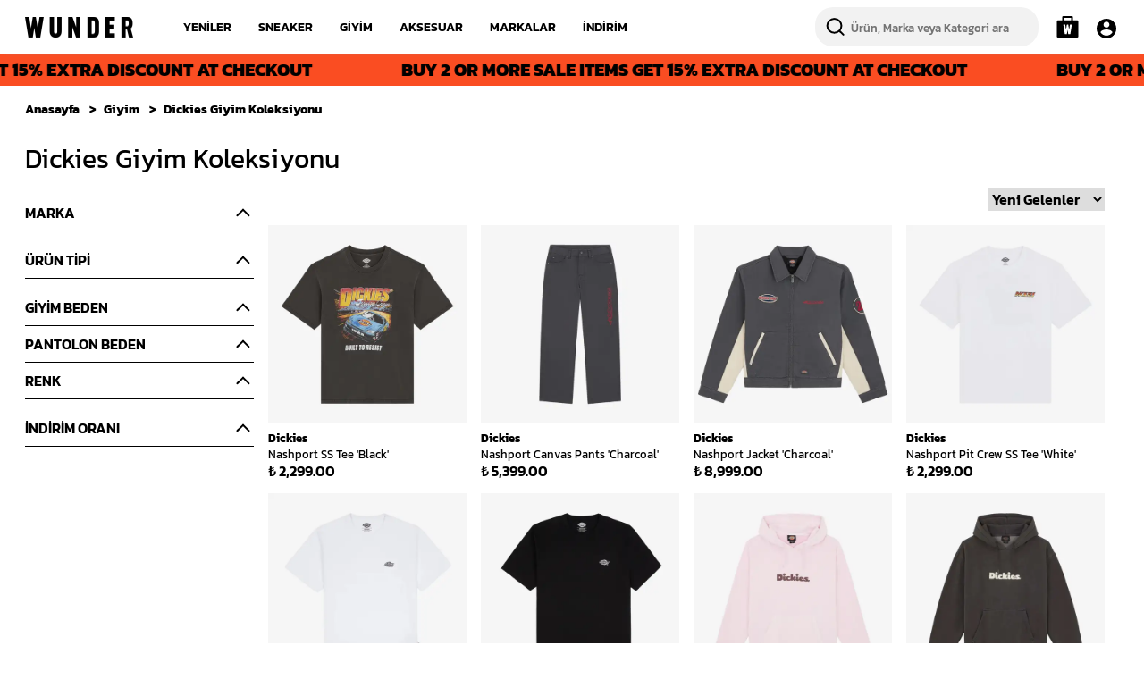

--- FILE ---
content_type: text/css; charset=utf-8
request_url: https://cdn.myikas.com/sf/v1/0ff63233-eebb-495a-acc5-148d026ca425/71c727db-ad6a-47d8-bae4-4e2b23f54fbf/1766486910384/_next/static/css/1f7a5f48d321d0e7.css
body_size: 20066
content:
/*! tailwindcss v2.2.19 | MIT License | https://tailwindcss.com */

/*! modern-normalize v1.1.0 | MIT License | https://github.com/sindresorhus/modern-normalize */.header{position:relative;width:100%;background-color:#fff;z-index:99;display:flex;align-items:center;padding:0 20px;height:60px;box-shadow:0 5px 5px -7px #989898;transition:transform .2s}.header.fixed-header{position:fixed}.header.hidden-header{transform:translateY(-100%)}.header.shown-header{transform:unset}.header.fixed-header+.pre-spacer{display:block;height:60px}@-webkit-keyframes fixedHeader{0%{opacity:0;top:-80px;position:relative}to{opacity:.5;top:0;position:fixed}}@keyframes fixedHeader{0%{opacity:0;top:-80px;position:relative}to{opacity:.5;top:0;position:fixed}}.logo{flex:0.15}.logo .logo-main{position:relative;width:121px;height:23px}.nav-links{flex:0.65}.nav-links ul li a.parent{color:var(--primary-textColor);padding:20px 15px;position:relative;display:flex;font-size:14px;font-weight:600;align-items:center;text-transform:uppercase}.nav-links ul li a.parent:hover{color:var(--primary-color)}.nav-links ul li a.parent:hover:before{display:flex!important}.nav-links-sub-main{padding:40px 20px;position:fixed;top:60px;left:0;right:0;background:#fff;width:100%;z-index:999;transition:height .3s}.nav-links-sub-main.passive{height:0;max-height:0;visibility:hidden;overflow:hidden;opacity:0}.nav-links-sub-main.active{border:1px solid #f5f5f5;z-index:2;visibility:visible;max-height:75vh;height:75vh;overflow-y:auto;-webkit-animation:hide-scroll .3s backwards;animation:hide-scroll .3s backwards}@-webkit-keyframes hide-scroll{0%,to{overflow:hidden}}@keyframes hide-scroll{0%,to{overflow:hidden}}@media screen and (max-height:800px){.nav-links-sub-main.active{height:calc(100vh - 60px);max-height:unset}.links-list-main{line-height:22px!important}}@media screen and (max-height:840){.links-list-main{line-height:21.5px!important}}@media screen and (max-height:880){.links-list-main{line-height:22px!important}}@media screen and (max-height:930){.links-list-main{line-height:23px!important}}@media screen and (max-height:1000){.links-list-main{line-height:24px!important}}.sub-main.active{-webkit-animation:fade .5s linear;animation:fade .5s linear}@-webkit-keyframes fade{0%{opacity:0}90%{opacity:0}to{opacity:1}}@keyframes fade{0%{opacity:0}90%{opacity:0}to{opacity:1}}.nav-links .nav-links-sub-main ul.children-links{line-height:40px}.nav-links .nav-links-sub-main a.sub-link{color:var(--primary-color);font-size:15px;display:flex;align-items:center}.nav-links .nav-links-sub-main a.sub-link:hover{color:var(--primary-hoverColor)}.nav-links .nav-links-sub-main ul.children-links li a.sub-link.active{color:var(--primary-color)!important;font-size:16px;font-weight:900}.nav-links .nav-links-sub-main ul.children-links li:hover .sub-link-icon{display:flex}.nav-links .nav-links-sub-main ul.children-links li .sub-link-icon{color:var(--primary-color);font-size:25px;font-weight:700;cursor:pointer;display:none}.nav-links .nav-links-sub-main ul.children-links li .sub-link-icon.active{display:flex}.nav-links .nav-links-sub-main ul li a.sub-link-deep{color:#333;font-size:14px;cursor:pointer;font-weight:300;padding-left:15px;display:flex;white-space:nowrap}.nav-links .nav-links-sub-main ul li a.sub-link-deep:hover{color:var(--primary-hoverColor)}.header-icons-main{flex:0.2}.header-icons-main ul li{cursor:pointer;margin-left:20px}.header .container{height:60px}.header .desktop-user,.header .header-icons-main{height:60px;display:flex}.header-icons-main ul li.basket-bag span{background-color:#ff3939;width:20px;height:20px;top:10px;right:-10px;box-shadow:0 0 0 2px #fff}.header-icons-main ul li.basket-bag span,.header-icons-main ul li.favorite span{position:absolute;display:flex;justify-content:center;align-items:center;color:#fff;border-radius:50%;font-weight:700;font-size:12px}.header-icons-main ul li.favorite span{background-color:var(--primary-color);width:18px;height:18px;top:-5px;right:-5px}.mobile-menu{width:25px;display:none}.search-wrapper{background-color:#fff;width:100%;height:750px;position:fixed;top:60px;bottom:0;z-index:999999998;transition:.2s;overflow-y:auto}.search-wrapper.passive{opacity:0;visibility:hidden;transform:translateY(-30px)}.search-wrapper.active{opacity:1;visibility:visible;transform:translateY(0)}.desktop-search-bar .search-input,.search-wrapper .search-input{width:100%;outline:none;border:none;font-weight:500;font-size:16px;background:#f2f2f2;border-radius:20px;padding:10px 10px 10px 40px}.desktop-search-bar .overlay-search-icon,.search-wrapper .overlay-search-icon{position:absolute;top:50%;left:0;transform:translateY(-50%);color:#333!important;cursor:pointer;width:45px;height:45px;background-color:transparent;display:flex;justify-content:center;align-items:center;border-radius:50%}.search-wrapper .overlay-delete-icon:hover,.search-wrapper .overlay-search-icon:hover{color:#5a5a5a!important;background-color:#e4e4e4}.search-wrapper .overlay-delete-icon{position:absolute;top:50%;right:0;transform:translateY(-50%);color:#333!important;cursor:pointer;width:45px;height:45px;background-color:transparent;display:flex;justify-content:center;align-items:center;border-radius:50%}.search-wrapper .overlay-close-icon{color:#000!important;position:absolute;top:10px;right:16px;cursor:pointer;z-index:999}.search-input:-ms-input-placeholder{color:rgba(82,82,82,.8)!important;font-size:13px;font-weight:500}.search-input::-moz-placeholder{color:rgba(82,82,82,.8)!important;font-size:13px;font-weight:500}.search-input::placeholder{color:rgba(82,82,82,.8)!important;font-size:13px;font-weight:500}.header-search-bg-overlay{position:fixed;height:100%;background:hsla(0,0%,7%,.36);width:100%;bottom:0;right:0;left:0;top:750px;-webkit-backdrop-filter:blur(4px);backdrop-filter:blur(4px)}.locale-change-bar{display:flex;align-items:center;justify-content:center}.locale-bar-main{background-color:#444;color:#fff;display:flex;height:70px;padding:0 20px;align-items:center}.locale-change-description{width:35%;font-size:13px;margin-right:20px}#locale-select{color:#fff;width:200px;background:#6b6b6b!important;border:1px solid #8c8c8c;padding:5px;border-radius:4px;margin-right:20px}.locale-change-btn{background-color:var(--primary-color);padding:5px 20px;border-radius:4px;border:1px solid #6b6b6b;cursor:pointer}.locale-change-btn:hover{background-color:var(--primary-hoverColor)}.locale-change-close-btn{margin-left:30px;cursor:pointer}.locale-select-main{display:flex;flex-direction:row}.subdeep-child{position:absolute;left:100%;background:#fff;padding:20px 30px 20px 0;margin-top:-25px;border:1px solid #f5f5f5}.sub-link-deep-active{background-color:#d8d8d8}header .header-user-info{display:flex;line-height:12px;margin-top:5px}header .header-user-info span:first-child{font-size:14px;white-space:nowrap}header .header-user-info span:nth-child(2){font-size:10px}.cookie-bar{display:flex;position:absolute;z-index:2;background-color:rgba(0,0,0,.85)!important;width:100%;top:60px;padding:10px;justify-content:space-between}.cookie-close{background:#fff;color:#000;width:30px;height:30px;border-radius:50%;display:flex;align-items:center;cursor:pointer;justify-content:center}.header-search-main{border-bottom:1px solid #e9e9e9}.header-search-title{font-size:20px;color:#000;font-weight:700;margin-bottom:17px}.header-search-populer{font-size:16px;color:#000;font-weight:700;margin-bottom:5px}.header-searct-terms__item{padding:5px 15px;border:2px solid #000;border-radius:24px;color:#000;margin-right:10px;margin-bottom:10px;cursor:pointer;background-color:#fff;transition:all .3s}.header-searct-terms__item:hover{background-color:#f3f3f3}.search-all-main{position:absolute;bottom:10px}.desktop-user .desktop-user-menu{position:absolute;top:60px;background:#fff;box-shadow:0 2px 4px rgba(0,0,0,.5);left:-160px;cursor:default}.desktop-user .desktop-user-menu ul{padding:20px 20px 30px;max-width:300px;min-width:250px}.desktop-user .desktop-user-menu ul li{margin-left:0!important;border-bottom:1px solid rgba(0,0,0,.2)}.desktop-user .desktop-user-menu ul li a{display:block;padding:10px 0}.desktop-user .desktop-user-menu ul li.logout{padding:10px 0;border-bottom:none}.header-image-grid{display:grid;grid-template-columns:repeat(8,1fr);grid-template-rows:repeat(8,2.5vw);grid-gap:1rem}.header-image-grid img{width:100%!important;height:100%!important;-o-object-fit:cover;object-fit:cover;display:block;transition:all .3s}.header-image__item--1{grid-column-start:1;grid-column-end:6;grid-row-start:1;grid-row-end:9;height:100%;position:relative}.header-image-grid img:hover,.header-image-grid-big img:hover{transform:scale(1.1)}.header-image__item--2{grid-row-start:1;grid-row-end:5}.header-image__item--2,.header-image__item--3{grid-column-start:6;grid-column-end:9;height:100%;position:relative}.header-image__item--3{grid-row-start:5;grid-row-end:9}.header-image__item--4{grid-row-start:1;grid-row-end:5}.header-image__item--4,.header-image__item--5{grid-column-start:1;grid-column-end:4;height:100%;position:relative}.header-image__item--5{grid-row-start:5;grid-row-end:9}.header-image__item--6{grid-column-start:4;grid-column-end:8;grid-row-end:9}.header-image__item--6,.header-image__item--7{grid-row-start:1;height:100%;position:relative}.header-image__item--7{grid-column-start:8;grid-column-end:11;grid-row-end:5}.header-image__item--8{grid-column-start:8;grid-column-end:11;grid-row-start:5;grid-row-end:9;height:100%;position:relative}.header-image-grid-big{display:grid;grid-template-columns:repeat(10,1fr);grid-template-rows:repeat(8,2.5vw);grid-gap:1rem}.header-image-grid-big img{width:100%!important;height:100%!important;-o-object-fit:cover;object-fit:cover;display:block;transition:all .3s}.desktop-search-bar{width:250px;display:flex;align-items:center}.header-cart-drawer{position:absolute;background:#fff;box-shadow:0 8px 24px hsla(215,8%,58%,.25);border-radius:16px;padding:20px;top:7px;width:434.21px;height:232px;right:0;z-index:1000000000;transition:transform .3s}.header-cart-drawer.passive{visibility:hidden;opacity:0;transform:translateY(-6px)}.header-cart-drawer.active{visibility:visible;opacity:1;transform:translateY(0)}.cart-drawer-header-wd{display:flex;justify-content:space-between;align-items:center}.cart-drawer-header-wd span{color:var(--primary-color);font-weight:600;margin-left:12px;font-size:16px;line-height:22px}.cart-drawer-image-main{width:100px;height:100px}.cart-drawer-item-name{overflow:hidden!important;text-overflow:ellipsis!important;display:-webkit-box!important;-webkit-line-clamp:1!important;line-clamp:1!important;-webkit-box-orient:vertical!important}.header-cart-drawer .item{color:rgba(0,0,0,.8);font-size:16px}.header-cart-drawer .item-price{color:rgba(0,0,0,.8);font-weight:600;font-size:14px}.cart-drawer-payment-link{background:#000;border-radius:24px;color:#fff!important}.cart-drawer-cart-link,.cart-drawer-payment-link{align-items:center!important;justify-content:center!important;height:40px;font-weight:700!important;font-size:14px!important}.cart-drawer-cart-link{background:#fff!important;border-radius:24px!important;border:1px solid #000;color:#000!important}.cart-drawer-shopping{color:#9a9ea7!important;font-weight:500!important;font-size:12px!important;line-height:18px!important}.cart-drawer-info-overlay{position:fixed;right:0;left:0;top:60px;bottom:0;background-color:rgba(0,0,0,.7);width:100%;height:100%;z-index:999}.links-list-main li a{white-space:nowrap;max-width:170px;display:block;text-overflow:ellipsis;overflow:hidden}.suggestions-container{max-width:300px;max-height:500px;overflow-y:auto;background-color:#fbfbfb;align-self:baseline}.suggestions-container div{border-bottom:1px solid #f9f9f9;padding:4px 0;font-size:14px}.suggestions-container::-webkit-scrollbar{width:3px}.suggestions-container::-webkit-scrollbar-track{background:#f1f1f1;border-radius:10px}.suggestions-container::-webkit-scrollbar-thumb{background:#b6b6b6;border-radius:10px}.suggestions-container::-webkit-scrollbar-thumb:hover{background:#747474}.home-banner-slider-main .slider-content{position:absolute;bottom:70px;width:500px;left:50%;transform:translateX(-50%);text-align:center;align-items:center;display:flex;flex-direction:column;z-index:2}.home-banner-slider-main .slider-content h1{color:#fff;font-size:50px;font-weight:700;text-transform:uppercase;line-height:50px}.home-banner-slider-main .slider-content p{color:#fff;font-size:3vh;font-weight:900;text-transform:uppercase}.home-banner-slider-main .slider-content a{color:#fff;padding:10px;font-weight:700;background-color:#000;text-transform:uppercase;margin-top:20px;min-width:117px;border-radius:24px;transition:all .3s}.home-banner-slider-main .slider-content a:hover{color:#fff;background-color:var(--primary-color)}.home-banner-slider-main .slider-grid-main{display:grid!important;grid-template-columns:repeat(9,1fr);grid-template-rows:repeat(15,2.8vw)}.home-banner-slider-main .slider-grid-main .slider-grid{grid-column-start:1;grid-column-end:10;grid-row-start:1;grid-row-end:16;height:100%;position:relative}.big-image-desktop{display:block}.small-image-mobile{display:none}.home-banner-slider-main .slick-arrow.slick-prev{left:3.5%!important}.home-banner-slider-main .slick-arrow.slick-next,.home-banner-slider-main .slick-arrow.slick-prev{z-index:2;background-color:transparent;width:50px;height:50px;border-radius:0;border:1px solid #fff;transition:all .3s}.home-banner-slider-main .slick-arrow.slick-next{right:3.5%!important}.home-banner-slider-main .slick-arrow{display:flex!important;justify-content:center!important;align-items:center!important}.home-banner-slider-main .slick-next:before,.home-banner-slider-main .slick-prev:before{content:""!important}.home-banner-slider-main .slick-arrow.slick-next:hover,.home-banner-slider-main .slick-arrow.slick-prev:hover{background-color:#fff}.home-banner-slider-main .slick-arrow.slick-next:hover svg path,.home-banner-slider-main .slick-arrow.slick-prev:hover svg path{stroke:#000}.home-banner-slider-main .slick-dots{position:absolute;bottom:15px}.home-banner-slider-main .slick-dots>li{margin:0 .5rem!important;width:unset!important;height:unset!important}.home-banner-slider-main .slick-dots>li>button{width:10px;height:10px;border:none;position:relative;overflow:hidden;text-indent:-9999px;border-radius:50%;background-color:#fff;padding:0;display:block;margin-bottom:.5rem;transition:all .2s ease-in-out}.home-banner-slider-main .slick-dots>li.slick-active>button{background-color:var(--primary-color)!important}.slider-video{-o-object-fit:cover;object-fit:cover}.category-image-slider-main .slick-dots>li{margin:0 .5rem!important;width:unset!important;height:unset!important}.category-image-slider-main .slick-dots>li>button{width:8px;height:8px;border:none;position:relative;overflow:hidden;text-indent:-9999px;border-radius:50%;background-color:silver;padding:0;display:block;margin-bottom:.5rem;transition:all .2s ease-in-out}.category-image-slider-main .slick-dots>li.slick-active>button{background-color:var(--primary-color)!important;width:2rem;border-radius:10rem;background-color:#fff}.category-image-banner-main .category-image-banner-title{position:absolute;bottom:8%;display:flex;flex-direction:column;left:50%;transform:translateX(-50%);align-items:center;white-space:nowrap}.category-image-banner-main img{transition:all .4s;overflow:hidden}.category-image-banner-main:hover img{overflow:hidden}.category-image-banner-main .category-image-banner-title span{font-size:2rem;color:#fff;font-weight:900;text-transform:uppercase}.category-image-banner-main .category-image-banner-title a{color:#000;padding:20px;font-size:.8rem;font-weight:900;background-color:#fff;text-transform:uppercase;margin-top:10px;min-width:162px;display:flex;align-items:center;justify-content:center;transition:all .3s}.category-image-banner-main .category-image-banner-title a:hover{color:#fff;background-color:var(--primary-color)}.category-image-slider-main .category-image-arrow-main{background-color:#fff;width:40px;height:40px;border-radius:4px 0 0 4px;display:none;align-items:center;justify-content:center;position:absolute;top:50%;right:-20px;transform:translateX(-50%)}.category-image-slider-main .overlay-menu-active{background-color:hsla(0,0%,98%,.92);position:absolute;bottom:0;top:0;right:0;left:0!important;display:flex;align-items:center;padding:0 30px;transition:all .3s;z-index:9}.category-image-slider-main .overlay-menu ul li{padding:15px 0 5px;border-bottom:1px solid rgba(0,0,0,.2);text-align:center}.category-image-slider-main .overlay-menu ul li:first-child{border-bottom:none;font-weight:700}.category-image-slider-main .overlay-menu ul li a{font-weight:400;font-size:18px}.category-image-slider-main .overlay-menu-close{background-color:#000;width:40px;height:40px;border-radius:4px 0 0 4px;display:flex;align-items:center;justify-content:center;position:absolute;top:50%;right:-20px;color:#fff;z-index:99;transform:translateX(-50%)}.category-image-slider-main .overlay-menu .overlay-scroll{max-height:90%}.overlay-category-drawer-main{border-left:1px solid #f1f1f1}.overlay-category-drawer-main .basket-bag span{position:absolute;background-color:var(--primary-color);display:flex;width:18px;height:18px;justify-content:center;align-items:center;color:#fff;top:-5px;right:-5px;border-radius:50%;font-weight:700;font-size:12px}.overlay-category-drawer-main .account-links{position:absolute;bottom:20px;border-top:5px solid #000}.overlay-category-drawer-main .account-links a:first-child,.overlay-category-drawer-main .account-links a:nth-child(2){font-weight:700;text-transform:uppercase;flex:1;font-size:14px;display:flex;align-items:center}.overlay-category-drawer-main .account-links a:nth-child(2){color:#000;border:2px solid #000;background-color:#fff!important;margin-left:10px}.overlay-category-drawer-main span.close{position:absolute;top:17px;right:15px}.overlay-category-drawer-main .account-links a.logout{font-weight:900;color:#ec3434;text-transform:uppercase;padding:0 10px;font-size:14px;margin-left:25px;display:flex;align-items:center}.overlay-category-drawer-main .drawer-top{padding:20px 20px 20px 14px;height:60px}.overlay-category-drawer-main .overlay-category-links{padding:14px;height:75%;overflow-x:scroll}.overlay-category-drawer-main .overlay-category-links .children li{border-bottom:1px solid rgba(0,0,0,.2)}.overlay-category-drawer-main .overlay-category-links .children li.--hasLink{display:flex;justify-content:space-between;align-items:center}.overlay-category-drawer-main .overlay-category-links .children li .link,.overlay-category-drawer-main .overlay-category-links .children li a{display:block;padding:10px 0;font-size:16px;font-weight:600}.overlay-category-drawer-main .overlay-category-links .children li .link{margin-right:15px}.deep-children li{border-bottom:1px solid rgba(0,0,0,.2)}.deep-children li.--hasSubLink{padding:10px 0}.deep-children li a{display:block;padding:10px 0}.deep-children li .link,.deep-children li a.deep-children-link{font-weight:400;font-size:14px}.deep-children li .link{margin-right:15px}.overlay-basket-links{position:fixed;bottom:110px}.products-slider-main .products-slider-title h3{font-size:20px;color:#000;font-weight:700;margin-bottom:17px}.products-slider-main .products-slider-image{-o-object-fit:contain;object-fit:contain;background-color:#f6f6f6}.products-slider-main .products-slider-info-main{line-height:18px}.products-slider-main .products-slider-info-main span{font-size:13px;font-weight:700;color:#000;margin:5px 0 0;text-overflow:ellipsis;white-space:nowrap;overflow:hidden;display:flex}.products-slider-main .products-slider-info-main h3{color:#000;font-weight:400;font-size:13px}.products-slider-main .products-slider-info-main .variant{font-size:13px;height:20px;color:var(--primary-color)}.products-slider-main .products-slider-info-main .price-main{font-weight:600;font-size:16px;display:flex;align-items:flex-end}.products-slider-main .products-slider-info-main .price-main .discount-percent{width:50px}.products-slider-main .products-slider-info-main .price-main .discount-percent,.soldout{height:30px;display:flex;justify-content:center;align-items:center;background-color:#000;color:#fff;font-size:14px;margin-right:10px;font-weight:300;position:absolute;top:20px;left:0;z-index:9}.soldout{width:80px}@media (max-width:639px){.products-slider-main .products-slider-info-main .price-main .discount-percent{width:35px}.soldout{width:50px}.products-slider-main .products-slider-info-main .price-main .discount-percent,.soldout{font-size:12px;height:20px;margin-right:0}}.products-slider-main .products-slider-info-main .price-main .discount-price span:first-child{text-decoration:line-through;color:#171717;font-size:13px;font-weight:400!important;line-height:15px}.products-slider-main .slick-arrow.slick-prev{left:-10px!important;z-index:2;background:hsla(0,0%,73%,.84);width:46px;height:46px;border-radius:50%}.products-slider-main .slick-arrow.slick-next{right:-10px!important;z-index:2;background:hsla(0,0%,73%,.84);width:46px;height:46px;border-radius:50%}.products-slider-main .slick-next.slick-disabled,.products-slider-main .slick-prev.slick-disabled{display:none!important}.products-slider-main .slick-arrow{display:flex!important;justify-content:center!important;align-items:center!important}.products-slider-main .slick-next:before,.products-slider-main .slick-prev:before{content:""!important}.hero-image-banner-main{background-image:linear-gradient(to top,#fff 20%,var(--primary-color) 20%);padding-bottom:30px}.hero-image-banner-main h2{font-size:2.5rem;font-weight:900;color:#fff;text-transform:uppercase}.hero-image-main .content{position:absolute;top:50%;left:50%;transform:translate(-50%,-50%);display:flex;flex-direction:column;align-items:center;text-align:center;width:90%}.hero-image-main .content h3{font-size:3rem;color:#fff;font-weight:900;text-transform:uppercase}.hero-image-main .content a{color:#000;padding:20px;font-size:.8rem;font-weight:900;background-color:#fff;text-transform:uppercase;margin-top:20px;transition:all .3s}.hero-image-main .content a:hover{color:#fff;background-color:var(--primary-color)}.features .feature{display:flex;flex-direction:column;text-align:center;align-items:center}.features .feature span:nth-child(2){margin-top:15px;font-size:14px}.features .feature span:first-child{color:#333}.features .feature .features-image{width:35px;height:35px}.features .feature .features-image img{width:35px!important;height:35px!important}.gallery{display:grid;grid-template-columns:repeat(8,1fr);grid-template-rows:repeat(8,3.5vw);grid-gap:1.5rem}.gallery img{width:100%!important;height:100%!important;-o-object-fit:cover;object-fit:cover;display:block;transition:all .3s}.gallery__item--1{grid-column-start:1;grid-column-end:5;grid-row-start:1;grid-row-end:9;height:100%;position:relative}.gallery__item--1:hover img,.gallery__item--2:hover img,.gallery__item--3:hover img,.gallery__item--4:hover img{transform:scale(1.1)}.gallery__item--2{grid-column-start:5;grid-column-end:9;grid-row-start:1;grid-row-end:9;height:100%;position:relative}.gallery .layout-image-content{position:absolute;bottom:50px;left:50%;transform:translateX(-50%);text-align:center;align-items:center;display:flex;flex-direction:column;z-index:2;line-height:30px;width:45%}.gallery .layout-image-content p{color:#fff;font-size:30px;font-weight:900}.gallery .gallery-bg{position:absolute;left:0;right:0;bottom:0;width:100%;height:270px;background:linear-gradient(0deg,#0000004f,#ffffff00);z-index:1}footer{border-top:1px solid #ccc}footer .footer-title{font-size:16px;padding:10px 0;font-weight:600}footer .footer-links li{margin-bottom:10px}footer .footer-links li a{font-size:14px;transition:all .3s}footer .footer-links a:hover{color:var(--primary-color)}footer .footer-copyright{padding:20px 0;font-size:16px;color:#000;font-weight:400}footer .footer-links{transition:all .3s}footer .footer-links.hide{display:none;height:0}footer .footer-links.active{overflow:auto;height:auto!important;display:block}footer .footer-links-social.hide{display:none;height:0;margin-bottom:10px}footer .footer-links-social.active{overflow:auto;height:auto!important;display:flex;margin-bottom:10px}footer .mobile-footer{display:none!important}footer .footer-img{width:100px;height:50px}.footer-logo{width:87.5px;height:50px}footer .social-links li{margin-right:18px;transition:all .3s}footer .social-links li:hover{transform:scale(1.2)}footer .social-links li a{width:24px;height:24px;display:flex;justify-content:center;border-radius:4px;align-items:center;color:var(--primary-color)}footer .social-links li a:hover{color:var(--primary-hoverColor)!important}.mobile-footer-border{border-bottom:1px solid rgba(0,0,0,.2)}.powered-by-ikas a{--tw-text-opacity:1;color:rgba(113,113,122,var(--tw-text-opacity))}.cart-item-name{width:85%;display:block}.cart-drawer-variant,.cart-item-name{color:var(--primary-textColor);font-size:14px}.cart-drawer-variant{display:flex;flex-wrap:wrap}.cart-drawer-variant .variant-type{color:#000;margin-right:5px;font-size:13px}.cart-drawer-variant .variant-name{margin-right:3px;font-size:13px;color:#000}.empty-basket-button{background-color:var(--primary-color)!important;border-radius:0!important;font-size:16px;color:#fff;font-weight:700!important;margin-top:10px;transition:all .3s}.empty-basket-button:hover{background-color:var(--primary-hoverColor)!important}.checkout-button{background-color:var(--primary-color)!important;font-size:16px;color:#fff;font-weight:700!important;margin-bottom:10px}.checkout-button:hover{background-color:var(--primary-hoverColor)!important}.cart-total-price-main span:nth-child(2){color:var(--primary-textColor)}.checkout-btn-main{color:#fff;display:flex!important;z-index:999999999;transition:all .3s}.z-max{z-index:999999999}.checkout-btn-main .basket-link{font-weight:900;letter-spacing:-.6px}.cart-drawer-brand-name{color:var(--primary-color);font-weight:900;font-size:13px!important}.cart-drawer-quantity-box{border:1px solid #d5d5d5;padding:3px 5px;border-radius:4px}.cart-drawer-quantity-box span{width:20px;display:flex;cursor:pointer;color:#666}.cart-drawer-quantity-box span:nth-child(2){width:35px;display:flex;justify-content:center;font-size:14px;font-weight:700;color:#000}.cart-drawer-quantity-box span:nth-child(3){display:flex;justify-content:flex-end}.cart-drawer-add-basket-button{background:#000;color:#fff;padding:3px 5px;border-radius:4px;width:85px;cursor:pointer;font-size:14px;font-weight:700;display:flex;justify-content:center;align-items:center}.cart-drawer-products-header{display:flex;margin-bottom:.75rem}.cart-drawer-brand,.cart-drawer-products-header{color:rgba(0,0,0,.8);font-weight:700}.product-detail-page-slider.first-image{grid-column-start:1;grid-column-end:9;grid-row-start:1;grid-row-end:9;height:100%;position:relative}.variant-values-wrapper--error{box-shadow:0 0 0 1px #d43f21;border-radius:4px}.variant-values-wrapper--error__text{margin-top:4px;color:#d43f21}.product-detail-page-slider .variant-images-small{grid-column-start:1;grid-column-end:2;grid-row-start:1;grid-row-end:9;display:flex;align-items:center;flex-direction:column;overflow:hidden}.product-detail-page-slider .variant-images-small .small-images-main{margin-bottom:10px!important;padding-bottom:10px!important;width:50%}.product-detail-page-slider .variant-images-small .small-images-main.active-image{border-bottom:2px solid var(--primary-color)}.product-detail-page-detail-box{padding-left:30px}.product-detail-page-detail-box .product-name-main .brand-name{font-size:20px;font-weight:700;color:var(--primary-color)}.product-detail-page-detail-box .product-name-main h1{font-size:24px;font-weight:400;color:var(--primary-color);line-height:27px}.product-detail-page-detail-categories .categories-detail{display:flex;font-size:13px}.product-detail-page-detail-categories .categories-detail span:first-child{display:flex;color:#000;font-weight:600}.product-detail-page-detail-categories .categories-detail span:nth-child(2){color:#000;font-weight:400;margin-left:5px}.product-detail-page-buy-box .add-to-cart{background-color:var(--primary-color);display:flex;align-items:center;color:#fff;justify-content:center;font-weight:900;text-transform:uppercase;cursor:pointer;font-size:14px;height:50px;transition:all .3s;box-shadow:0 4px 4px rgba(0,0,0,.25);border-radius:25px}.product-detail-page-buy-box .add-to-cart.out-of-stock{background-color:#ececec;display:flex;align-items:center;color:#383838;justify-content:center;border-radius:24px;text-transform:uppercase;cursor:not-allowed}.product-detail-page-buy-box .add-to-cart:hover{background-color:var(--primary-hoverColor)}.product-detail-page-buy-box .buy-now{background-color:var(--primary-textColor);display:flex;align-items:center;color:#fff;justify-content:center;border-radius:10rem;height:3rem;font-weight:700;cursor:pointer}.product-detail-page-buy-box .buy-now:hover{background-color:var(--primary-color)}.product-detail-page-buy-box .quantity-box{border:2px solid var(--border-color);display:flex;align-items:center;color:var(--primary-color);justify-content:center;border-radius:10rem;height:3rem;width:100%;font-weight:700}.product-detail-page-buy-box .quantity-box .quantity-box-minus{font-weight:700}.product-detail-page-buy-box .quantity-box .quantity-box-minus,.product-detail-page-buy-box .quantity-box .quantity-box-plus{justify-content:center;align-items:center;width:25%;display:flex;color:var(--primary-textColor);cursor:pointer}.product-detail-page-buy-box .quantity-box input{width:50%;justify-content:center;align-items:center;text-align:center;display:flex;font-weight:700;font-size:20px}.product-detail-page-buy-box .quantity-box input:focus{outline:none}.product-detail-page-tabs .tab{display:flex;cursor:pointer;color:#000;font-size:13px}.product-detail-page-tabs .tab-main .tab-title{border-bottom:1px solid rgba(0,0,0,.2);padding:10px 0}.product-detail-page-tabs .tab.active{padding:0 10px;border-radius:40px;border:2px solid var(--primary-color)!important;display:flex;justify-content:center;align-items:center;height:3.5rem;cursor:pointer;color:var(--primary-color)!important}.product-detail-page-tabs .tab-content{color:rgba(0,0,0,.498);font-size:13px;margin-top:10px}.product-detail-page-tabs .tab-content.tab-content--description{font-size:16px;line-height:21px}.product-detail-page-easy-refund{padding:10px 0;align-items:center;display:flex}.product-detail-page-easy-refund .easy-refund{display:flex;align-items:center}.product-detail-page-easy-refund .easy-refund .easy-refund-image{width:20px;height:20px;margin-right:20px}.product-detail-page-easy-refund .easy-refund .easy-refund-imageimg{width:20px!important;height:20px!important}.product-detail-page-easy-refund .easy-refund span:nth-child(2){font-weight:400;font-size:13px;width:60%}.product-detail-page-slider .slick-dots{position:unset!important;bottom:unset!important}.product-detail-page-slider .slick-slider-main{border-radius:1.5rem;cursor:zoom-in}.product-detail-page-slider{height:700px}.product-detail-page-variants .selected-circle{border:1px solid var(--primary-color)!important;background-color:var(--primary-color)!important;color:#fff}.product-detail-page-variants .variant-types:focus-visible:not(.selected-circle) span.variant-name{text-decoration:underline}.product-detail-page-variants .selected-circle span.variant-name{color:#fff!important}.product-detail-page-variants .variant-types{min-width:60px;height:50px;display:flex;align-items:center;justify-content:center;border-radius:4px}.product-detail-page-variants .variant-types.border{border:1px solid var(--primary-color)}.product-detail-page-variants .variant-types.no-border{border:1px solid #ccc}.product-detail-page-variants .variant-types:hover{border:1px solid var(--primary-color)}.product-detail-page-variants .variant-name{color:rgba(0,0,0,.8);font-weight:900;font-size:18px}.product-detail-page-variants .variant-name.disabled{color:#ccc;font-weight:900;font-size:18px}.variant-type{color:#818181;font-size:14px;text-transform:capitalize}.primary-border{border:1px solid var(--primary-color)!important}.secondary-border{border:1px solid var(--border-color)}.secondary-border:focus,.secondary-border:hover{border:1px solid var(--primary-color)!important}.product-detail-page-detail-price-box .price-main{font-weight:900;font-size:20px;display:flex;margin-top:10px}.product-detail-page-detail-price-box .price-main .discount-percent{width:29px;height:29px;display:flex;justify-content:center;align-items:center;background-color:#000;color:#fff;font-size:12px;margin-right:10px;font-weight:600;position:relative;border-radius:3px;z-index:9}.product-detail-page-detail-price-box .price-main .discount-price span:first-child{text-decoration:line-through;color:var(--primary-color);font-size:16px;font-weight:400!important;line-height:15px}.product-detail-page-slider .slick-arrow.slick-prev{left:0!important;z-index:2;background-color:var(--primary-color);width:40px;height:40px}.product-detail-page-slider .slick-arrow.slick-next{right:0!important;z-index:2;background-color:var(--primary-color);width:40px;height:40px}.product-detail-page-slider .slick-arrow{display:flex!important;justify-content:center!important;align-items:center!important}.product-detail-page-slider:hover .slick-arrow{display:flex!important}.product-detail-page-slider .slick-next:before,.product-detail-page-slider .slick-prev:before{content:""!important}.product-detail-page-tabs{padding:5px 0}.product-detail-page-variants .color-image-choice{width:50px;height:50px;display:flex;justify-content:center;align-items:center}.product-detail-page-variants .color-noimage-choice{width:38px;height:38px;display:flex;justify-content:center;align-items:center;border-radius:4px}.react-confirm-alert-button-group button:first-child{background-color:var(--primary-color)}.react-confirm-alert-button-group button:first-child:hover{background-color:var(--primary-hoverColor)}.react-confirm-alert-button-group button:nth-child(2){background-color:#fff;border:1px solid var(--primary-color);color:#000}.zoom-image-mobile{z-index:9999999999998;background-color:#000}.zoom-image-desktop,.zoom-image-mobile{position:fixed;width:100%;height:100%;bottom:0;right:0;left:0;top:0}.zoom-image-desktop{z-index:999;background-color:#fff}.close-zoom-image{z-index:9999999999999}.zoom-image-desktop .buttons{display:flex;justify-content:center;align-items:center;position:absolute;width:100%;bottom:50px;-webkit-animation:bottomToTop .3s linear;animation:bottomToTop .3s linear}@-webkit-keyframes bottomToTop{0%{bottom:0;opacity:0}20%{bottom:10}40%{bottom:20}60%{bottom:30}80%{bottom:40}to{bottom:50;opacity:1}}@keyframes bottomToTop{0%{bottom:0;opacity:0}20%{bottom:10}40%{bottom:20}60%{bottom:30}80%{bottom:40}to{bottom:50;opacity:1}}.zoom-image-desktop .buttons .prev{width:50px;height:50px}.zoom-image-desktop .buttons .prev,.zoom-image-desktop .buttons .zoom-close{margin-right:30px;border:2px solid #000;border-radius:50%;display:flex;justify-content:center;align-items:center;cursor:pointer;transition:.3s}.zoom-image-desktop .buttons .zoom-close{width:60px;height:60px}.zoom-image-desktop .buttons .next{border:2px solid #000;border-radius:50%;display:flex;justify-content:center;align-items:center;width:50px;height:50px;cursor:pointer;transition:.3s}.zoom-image-desktop .buttons .next:hover,.zoom-image-desktop .buttons .prev:hover,.zzoom-image-desktop .buttons .zoom-close:hover{transform:scale(1.2)}.zoom-image-mobile .zoom-image-grid{height:70vh;margin-top:70px;margin-bottom:40px}.zoom-image-desktop .zoom-image-grid{height:80vh;margin-top:20px}.zoom-icon,.zoom-image-desktop .zoom-image-grid{display:flex;justify-content:center;align-items:center}.zoom-icon{bottom:0;right:0;background:#e2e2e291;width:40px;height:40px;border-radius:4px;display:none}.zoom-image-desktop .react-transform-component,.zoom-image-desktop .react-transform-element{width:100%;height:100%}.desktop-zoom{position:absolute;top:5px;right:0;font-size:25px;display:flex;outline:none;cursor:pointer;flex-direction:column;z-index:99;background-color:#fff;border-radius:4px 0 0 4px;box-shadow:0 0 3px 0 #949494}.desktop-zoom span:first-child,.desktop-zoom span:nth-child(2){color:#000;padding:5px;border-bottom:1px solid #bfbfbf}.desktop-zoom span:nth-child(3){color:#000;padding:5px}.favorite-modal{width:500px;padding:60px 40px;background:#fff;box-shadow:0 20px 75px rgba(0,0,0,.23);color:#000;border-radius:12px}.product-detail-image-main{display:grid;grid-template-columns:repeat(8,1fr);grid-template-rows:repeat(6,5vw);grid-gap:1.5rem;background:#f6f6f6}.object-cover{-o-object-fit:cover!important;object-fit:cover!important}.product-detail-mobile-slider{display:none!important}.product-detail-desktop-slider{display:grid}.slickDots{display:inline-block;vertical-align:middle;margin:-10px auto auto;position:relative;width:100%;max-width:600px;text-align:center}.slickDots li{list-style:none;cursor:pointer;display:inline-block;padding:0}.slickDots li button{border:none;background:rgba(0,0,0,.1);color:transparent;cursor:pointer;display:block;height:5px}.slickDots li.slick-active button{background-color:#000}.slickDots li button:focus,.slickDots li button:hover{background:#000;outline:0}.slickDots li button{width:100%}.add-favorite-basket-mobile{display:none;position:absolute;top:10px;right:10px}.add-favorite-basket{display:flex}.price{color:rgba(0,0,0,.8)}.email-modal-button{background-color:var(--primary-color);color:#fff;cursor:pointer;height:50px;transition:all .3s}.email-modal-button,.email-modal-button.passive{display:flex;align-items:center;justify-content:center;font-weight:700;text-transform:uppercase;border-radius:24px}.email-modal-button.passive{background-color:#ececec;color:#383838;cursor:not-allowed}.add-favorite-basket-desktop{position:absolute;top:10px;right:10px}.variant-disabled-border{background-color:#000;width:70px;height:1px;display:flex;position:absolute;transform:rotate(140deg)}.mw-mid{max-width:540px}.variant-disabled-color{background-color:#000;width:45px;height:1px;display:flex;position:absolute;transform:rotate(140deg)}.add-basket-fixed{position:fixed;bottom:0;z-index:999;border-radius:0!important;left:0;opacity:1;visibility:hidden;width:100%;transform:translateY(100%)}.add-basket-fixed.in-view-show{-webkit-animation:translate .2s;animation:translate .2s;opacity:1;visibility:visible;transform:translateY(0)}@-webkit-keyframes translate{0%{transform:translateY(100%)}to{transform:translateY(0)}}@keyframes translate{0%{transform:translateY(100%)}to{transform:translateY(0)}}.add-basket-fixed.in-view-hide{opacity:1;visibility:hidden;transform:translateY(100%)}.custom-modal-main{width:100%;height:100vh;overflow:hidden;background-color:rgba(0,0,0,.217);position:fixed;inset:0;z-index:99;justify-content:center;align-items:center;display:flex}.custom-modal-body{color:#000}.modal-right{width:100%;display:flex;flex-direction:column;justify-content:center}.store-title-main{position:relative;display:flex;height:2px;background-color:#ebebeb}.store-title-main span{position:absolute;left:50%;transform:translateX(-50%);background:#fff;width:150px;display:flex;justify-content:center;top:-12px;letter-spacing:.1rem}.store-list-item{border:1px solid #f5f5f5;padding:16px 12px;background-color:#f8f8f8;margin-bottom:15px}.variant-select{-webkit-appearance:none!important;-moz-appearance:none!important;height:50px;width:100%;background-image:url([data-uri]);background-position:100%;background-repeat:no-repeat;border:1px solid #000;padding:.5rem;border-radius:0;font-weight:600}.product-video-image-main{width:100%;height:100%}.product-video-image-main video,.slider-product-video-main{-o-object-fit:cover;object-fit:cover;width:100%;height:100%}.zoom-image-mobile .mobile-slider-actions{display:flex;position:absolute;justify-content:space-between;width:calc(100% - 32px);transform:translateY(-50%);top:50%;z-index:9;left:16px}.zoom-image-mobile .mobile-slider-actions .v-hidden{visibility:hidden}.zoom-image-mobile .mobile-slider-actions .v-visible{visibility:visible}.pswp__bg{background-color:#fff!important}.gallery__image__pswp img{width:0}.pswp__button.pswp__button--zoom,.pswp__counter{display:none!important}.pswp__button--arrow--next.pswp__button--arrow,.pswp__button--arrow--prev.pswp__button--arrow{display:flex;align-items:center;justify-content:center}.offer-title{font-size:24px;font-weight:500;line-height:36px;color:#151b1c}.offer-description{font-size:14px;font-weight:400;line-height:20px;color:#151b1c}.offer-product-container{padding:24px;display:flex;border-radius:8px;border:1px solid #dad8e3;min-height:240px}.offer-product-container.with-bg{background-color:#f9f9f9}.offer-product-container.with-bg.accepted{border:1px solid var(--primary-color)}.offer-product-container img,.offer-product-container video{border:.5px solid #dad8e3!important;border-radius:8px}.offer-product-name{font-size:14px;font-weight:400;line-height:20px;color:#151b1c;max-width:180px}.product-offer-discount{padding:4px 8px;font-size:14px;width:50px;height:30px;display:flex;justify-content:center;align-items:center;background-color:#000;color:#fff;font-weight:300;line-height:20px}.product-offer-discount-price{font-size:14px;color:#a3a0a8;font-weight:400;line-height:20px;text-decoration:line-through}.product-offer-final-price{font-size:14px;font-weight:500;line-height:20px;color:#151b1c}.offer-summary-box{border-radius:8px;border:1px solid #dad8e3;background:#f9f9f9;display:flex;padding:24px}.offer-summary-info{font-size:14px;font-weight:400;line-height:20px;color:#151b1c}.product-offer-add-button{width:calc(100% - 48px)}.product-offer-accepted-container{padding:4px 8px;border-radius:20px;background-color:var(--primary-color);color:#fff;display:flex;align-items:center;justify-content:center;position:absolute;bottom:-14px;left:50%;white-space:nowrap;transform:translateX(-50%);font-size:14px;font-weight:500}.add-button-product-offer-container{border-radius:4px;border:1px solid #dad8e3;padding:24px}.add-button-offer-title{font-size:16px;font-weight:500;line-height:24px;color:#151b1c}.add-button-offer-description{font-size:14px;font-weight:400;line-height:20px;color:#151b1c}.add-buttton-offer-product-container{min-height:unset}.offer-product-image-container,.offer-product-image-container video{width:140px;height:140px}.select__main__offer{width:100px}.switch{position:relative;display:inline-block;width:40px;height:22px}.switch input{opacity:0;width:0;height:0}.checkbox__slider{position:absolute;cursor:pointer;inset:0;background-color:#e8e8e8;transition:.4s}.checkbox__slider:before{position:absolute;content:"";height:14px;width:14px;left:4px;bottom:4px;background-color:#fff;transition:.4s}input:checked+.checkbox__slider{background-color:var(--primary-color)}input:checked+.checkbox__slider:before{transform:translateX(16px)}.checkbox__slider.checkbox__round{border-radius:34px}.checkbox__slider.checkbox__round:before{border-radius:50%}.product-offer-add-button button{background-color:var(--primary-color);display:flex;align-items:center;color:#fff;justify-content:center;font-weight:900;text-transform:uppercase;cursor:pointer;font-size:14px;height:42px;transition:all .3s;box-shadow:0 4px 4px rgba(0,0,0,.25);border-radius:25px}.product-detail-select-variant-type-offer{-webkit-appearance:none;-moz-appearance:none;appearance:none;border:1px solid #dfe2e6;border-radius:0;width:100%;height:36px;outline:none;background-color:#fff;font-size:.875rem;line-height:1.25rem;padding:.25rem .5rem;border-radius:4px}.product-offer-select-arrow{background-color:#fff;padding-left:5px}.product-offer-select-main:hover .product-offer-select{cursor:pointer}.product-offer-select-main:hover .product-offer-select-arrow{display:none}.product-offer-select{background-color:#fff}.breadcrumbs .breadcrumb-item.active{color:#000;font-weight:700;padding-right:3px;font-size:14px}.breadcrumbs .breadcrumb-item.passive{color:#565656;font-weight:500;padding-right:3px;font-size:14px}.desktop-filters .sticky-filter{top:100px}.desktop-filters .sticky-filter::-webkit-scrollbar{width:3px}.desktop-filters .sticky-filter::-webkit-scrollbar-track{background:#f1f1f1;border-radius:10px}.desktop-filters .sticky-filter::-webkit-scrollbar-thumb{background:#b6b6b6;border-radius:10px}.desktop-filters .sticky-filter::-webkit-scrollbar-thumb:hover{background:#747474}.desktop-filters .filters-scrollable.active::-webkit-scrollbar,.desktop-filters .filters-scrollable.passive::-webkit-scrollbar,.desktop-filters .sub-categories-main::-webkit-scrollbar{width:14px}.desktop-filters .filters-scrollable.active::-webkit-scrollbar-thumb,.desktop-filters .filters-scrollable.passive::-webkit-scrollbar-thumb,.desktop-filters .sub-categories-main::-webkit-scrollbar-thumb{box-shadow:inset 0 0 14px 14px #bbbbbe;border:5px solid transparent;border-radius:14px}.desktop-filters .filters-scrollable.active::-webkit-scrollbar-track .desktop-filters .filters-scrollable.passive::-webkit-scrollbar-track,.desktop-filters .sub-categories-main::-webkit-scrollbar-track{box-shadow:inset 0 0 14px 14px transparent;border:5px solid transparent}.desktop-filters .filters-scrollable.active{opacity:1;max-height:395px;visibility:visible;display:flex;transition:.3s;overflow-x:hidden;overflow-y:auto}.desktop-filters .filters-scrollable.passive{opacity:0;max-height:0;visibility:visible;display:flex;transition:.3s;overflow-x:hidden;overflow-y:auto;margin:4px 0}.breadcrumbs{display:flex;align-items:center}.breadcrumbs .breadcrumb-item{font-size:14px;display:flex;padding-left:3px;margin-bottom:5px;font-weight:400}.breadcrumbs .breadcrumb-item:first-child{padding-left:0}.breadcrumbs ul{display:flex;overflow-x:auto}.breadcrumbs .breadcrumb-item+.breadcrumb-item{display:flex;padding-left:.5rem}.breadcrumbs .breadcrumb-item+.breadcrumb-item:before{content:">";display:inline-block;padding-right:.5rem;color:#000}@media (min-width:1101px){.breadcrumbs .breadcrumb-item--mobile-only{display:none!important}}.sub-categories-main{overflow:auto}.grid-template{position:absolute;top:7px;left:12px}.grid-template-two{margin-left:-1px}.grid-template-choise-one{padding-left:6px}.grid-template-choise-one,.grid-template-choise-two{border:1px solid #c1c1c1;width:35px;height:30px;display:flex;align-items:center;border-radius:4px;color:#afafaf;cursor:pointer}.grid-template-choise-two{justify-content:center}.grid-template-choise-one.active,.grid-template-choise-two.active{border:1px solid var(--primary-color);color:var(--primary-color)}.desktop-sorting ul{display:flex}.desktop-sorting li+li:before{content:"|";display:inline-block;padding-right:1rem;color:#000}.desktop-sorting li{color:grey;font-weight:300;padding-right:1rem;font-size:16px;cursor:pointer}.desktop-sorting li.active{color:#000;font-weight:600;padding-right:1rem;font-size:16px}.mobil-sorting-icon,.mobile-sorting{display:none}.mobile-sorting{position:absolute;right:0;background:#fdfdfd;top:30px;z-index:999;border-radius:4px;width:155px;padding:10px;box-shadow:1px 1px 5px 3px #e8e8e8}.mobile-sorting-overlay{position:fixed;top:0;left:0;right:0;bottom:0;width:100%;height:100%;background:#000;mix-blend-mode:normal;opacity:.88;z-index:998}.mobile-sorting-content{position:fixed;bottom:0;z-index:999;background-color:#fff;width:100%;left:0;padding:20px 15px}.category-products-main .category-products-image{-o-object-fit:contain;object-fit:contain}.category-products-main .category-products-info-main h6{font-size:15px;font-weight:700;color:var(--primary-color)}.category-products-main .grid-template-list span:first-child,.category-products-main .grid-template-list span:nth-child(2),.category-products-main .grid-template-list span:nth-child(3),.category-products-main .grid-template-list span:nth-child(4){width:8px;height:10px;display:flex;background:#000;margin-right:2px}.category-products-main .category-products-info-main h5{color:#000;font-weight:400;margin-bottom:10px;font-size:14px}.category-products-main .category-products-info-main .variant{font-size:13px;height:20px;color:var(--primary-color)}.category-products-main .category-products-info-main .price-main{font-weight:900;font-size:18px;height:40px;display:flex;align-items:flex-end}.category-products-main .category-products-info-main .price-main .discount-price span:first-child{text-decoration:line-through;color:var(--line-throughColor);font-size:16px;font-weight:400!important;line-height:15px}.loading-icon{-webkit-animation:spin 1s infinite;animation:spin 1s infinite}.desktop-filters .sticky-filter{position:-webkit-sticky;position:sticky;top:80px;height:85vh;overflow-y:auto!important;overflow-x:hidden!important}.desktop-filters .filters-scrollable{transition:.3s;max-height:0;opacity:0;visibility:hidden;width:100%}.mobil-filters{display:none}.template-list{display:flex}.search-icon{position:absolute;right:17px;top:0;font-size:22px;color:#5f5f5f;width:43px;height:41px;display:flex;background:#e8e8e8;align-items:center;justify-content:center;border-radius:0 4px 4px 0;cursor:pointer}.search-icon:hover{color:#191919;background:#c5c5c5}.search-input{width:100%;border:1px solid #e8e8e8;border-radius:4px;padding:8px 50px 8px 8px;font-size:16px;color:#545454}.search-result-main{background:#e8e8e8;border-radius:20px;padding:3px 10px}.cart-drawer-header{display:flex;flex-direction:column}.cart-drawer-header .title{font-weight:600;font-size:18px;margin-bottom:5px;color:var(--primary-textColor)}.cart-drawer-header .basket-count{font-size:16px;margin-bottom:20px;color:var(--primary-textColor)}.basket-item-name{color:var(--primary-textColor);display:block;width:85%}.cart-drawer-text{font-weight:700}.basket-drawer-variant,.cart-drawer-text,.cart-drawer-text .price{color:var(--primary-textColor);font-size:14px}.basket-drawer-variant{display:flex;flex-wrap:wrap}.basket-drawer-variant .variant-type{color:#000;margin-right:5px}.basket-drawer-variant .variant-name{margin-right:3px;color:#000}.cart-drawer-edit{color:var(--primary-textColor);font-size:14px}.cart-drawer-edit:hover{color:var(--primary-color)}.quantity-box .icons:hover{color:var(--primary-color)!important}.trash-icon{color:var(--primary-textColor)}.empty-basket,.trash-icon:hover{color:var(--primary-color)}.empty-basket{display:flex;justify-content:center;opacity:.2;padding:20px 0;border-top:1px solid #616161;border-bottom:1px solid #616161;margin-top:10px}.keep-shopping-button{background-color:var(--primary-textColor)!important;border-radius:30px!important;font-size:16px;color:#fff;font-weight:700!important}.cart-total-price-main span:first-child{color:var(--primary-textColor);font-size:16px}.cart-total-price-main span:nth-child(2){color:rgba(0,0,0,.8);font-weight:700;font-size:18px}.checkout-btn-main .basket-total-price span:first-child,.checkout-btn-main .basket-total-price span:nth-child(2){color:rgba(0,0,0,.8);font-size:16px;font-weight:700}.checkout-btn-main a{font-weight:900;letter-spacing:-.6px}.cart-drawer-height{height:calc(100% - 90px)!important}.basket-quantity-main .quantity-box{font-size:13px}.basket-quantity-main .price-main{font-weight:900}.basket-quantity-main .quantity-box span:first-child{color:var(--primary-linkColor);margin-right:15px;font-size:14px}.basket-quantity-main .quantity-box span:nth-child(2),.basket-quantity-main .quantity-box span:nth-child(3){margin-right:15px}.basket-summary h3{font-weight:600;padding:0 0 18px;font-size:18px}.basket-summary .sub-total span:first-child{font-size:14px;color:#636363}.basket-summary .sub-total span:nth-child(2){font-weight:700;font-size:14px;color:#636363}.basket-summary .final-total span:first-child{font-weight:600;font-size:18px;color:#000}.basket-summary .final-total span:nth-child(2){font-weight:400;font-size:20px;color:#000}.basket-summary .basket-checkout-btn{height:50px;display:flex;background-color:var(--primary-color);color:#fff;font-weight:700;justify-content:center;transition:all .3s}.basket-summary .basket-checkout-btn:hover{background-color:var(--primary-hoverColor)}.basket-features .basket-feature{display:flex;font-size:12px;flex-direction:row;margin-bottom:10px;color:#636363!important}.basket-features .basket-feature span:first-child{display:flex;margin-right:10px}.basket-brand-name{color:var(--primary-color);font-weight:900;font-size:13px}.basket-border{border-bottom:1px solid rgba(0,0,0,.2)}.basket-checkbox{border:2px solid #000;border-radius:2px;width:18px;height:18px;display:flex;cursor:pointer;position:relative}.checkbox-tick{position:absolute}.basket-textarea{height:86px;padding:10px}.basket-coupon-input,.basket-textarea{border:1px solid #ccc;box-sizing:border-box;border-radius:8px;outline:none}.basket-coupon-input{height:42px;flex:1;padding:0 10px}.basket-coupon-button{border:2px solid #000;box-sizing:border-box;border-radius:24px;font-weight:700;font-size:14px;width:102px;height:40px;display:flex;align-items:center;justify-content:center;margin-left:20px;cursor:pointer}.basket-checkout-button-main{border-top:6px solid #000}.w-300{width:300px!important}.gray-price-line{text-decoration:line-through}.gray-price,.gray-price-line{font-size:14px;color:#8a8b94}.cart-gift-product .cart-drawer-quantity-box{display:none}.cart-gift-product{justify-content:start!important;margin-top:8px}.login-main .login{color:var(--primary-color);margin-right:50px;font-size:25px}.or-line{width:100%;height:2px;background-color:#e2e2e2;position:relative}.or-line span{position:absolute;transform:translateX(-50%);left:50%;color:#c8c8c8;font-weight:600;top:-10px;font-size:14px;background:#fff;width:60px;display:flex;align-items:center;justify-content:center}.social-login svg{width:18px;height:18px;margin-right:12px}.social-login .google-button{border-radius:4px;border:2px solid #4486f8;color:#4486f8}.social-login .facebook-button,.social-login .google-button{width:50%;height:42px;font-size:14px;display:flex;align-items:center;justify-content:center;cursor:pointer;font-weight:500}.social-login .facebook-button{border-radius:4px;border:2px solid #4c6fb6;color:#4c6fb6}.google-captcha a{color:#1967d2}.custom-input-main input,.custom-input-main select{width:100%;border:1px solid #ccc;border-radius:8px;height:42px;padding-left:10px;outline:none}.custom-input-main select{color:rgba(0,0,0,.8)!important;font-size:14px;font-weight:600}.register-inp-main input:focus{outline:none}.custom-input-main input:-ms-input-placeholder{color:rgba(0,0,0,.8)!important;font-size:14px;font-weight:600;padding-top:0!important}.custom-input-main input::-moz-placeholder{color:rgba(0,0,0,.8)!important;font-size:14px;font-weight:600;padding-top:0!important}.custom-input-main input::placeholder{color:rgba(0,0,0,.8)!important;font-size:14px;font-weight:600;padding-top:0!important}.register-main .register{margin-right:50px;color:var(--primary-color);font-size:25px}.register-main .register-btn{background-color:var(--primary-color);color:#fff;border-radius:0!important;transition:.3s}.register-main .register-btn:hover{background-color:var(--primary-hoverColor)!important}.register-bg{background-size:cover!important;background-position:50%!important;height:calc(100vh - 112px)!important;overflow:hidden!important;position:-webkit-sticky!important;position:sticky!important}.register-bg:before{content:"";background-color:rgba(0,38,138,.2);position:absolute;top:0;right:0;bottom:0;left:0}.custom-input .placeholder{position:absolute;font-size:10px;color:rgba(0,0,0,.8);font-weight:600;left:10px;top:2px}.custom-input .eye{position:absolute;right:10px;top:50%;transform:translateY(-50%);cursor:pointer}.custom-input-main.error input,.custom-input-main.error select{border:1px solid #ff3939!important}.account-buttons{display:flex!important}.account-bg{background-image:linear-gradient(90deg,#ebeef5 29%,#fff 0);min-height:100vh}.account-page .link{color:var(--primary-linkColor)}.account-page .account-inp-main{border:1px solid #ccc;border-radius:8px;padding:5px 10px}.account-page .account-inp-main input{width:100%;font-size:16px}.account-page .account-inp-main input:focus{outline:none}.account-page .account-btn{background-color:var(--primary-color)!important;border-radius:0!important;height:50px;color:#fff;transition:.3s}.account-page .account-btn:hover{background-color:var(--primary-hoverColor)!important}.account-page .new-address{color:var(--primary-color)!important}.account-page .modal-bg{z-index:9999}.account-page .address-box-left{width:165px}.account-page .address-box-right{width:100%}.account-page .back-button{display:none}.modal-main{width:40%}.homepage-link{color:var(--primary-color);text-decoration:underline}.refund-button.active{background-color:var(--primary-color);color:#fff}.refund-button.active,.refund-button.passive{cursor:pointer;border-radius:0;padding:5px 10px;display:flex;align-items:center;transition:all .3s;font-weight:300}.refund-button.passive{background-color:#ececec;color:#383838}.refund-button.active:hover{background-color:var(--primary-hoverColor);color:#fff}.refund-button-send.active{background-color:var(--primary-color);color:#fff}.refund-button-send.active,.refund-button-send.passive{cursor:pointer;border-radius:0;display:flex;height:52px;align-items:center;font-weight:500;transition:all .3s;justify-content:center;width:300px}.refund-button-send.passive{background-color:#ececec;color:#383838}.refund-button-send.active:hover{background-color:var(--primary-hoverColor);color:#fff}.product-detail-select-variant-type{-webkit-appearance:none;-moz-appearance:none;appearance:none;border:1px solid #dfe2e6;border-radius:40px;width:100%;height:52px;padding:12px;outline:none}.select-arrow{position:absolute;color:var(--primary-textColor);top:50%;right:12px;transform:translateY(-50%)}.refund-success-icon{color:var(--primary-color);font-size:70px}.account-page .account-header-links-main{border-bottom:1px solid #ccc;padding:20px 0}.account-page .account-header-links-main li{margin-right:24px}.account-page .account-header-links-main li a:hover{text-decoration:underline}.account-page .order-items-list-main{border:1px solid #ccc;border-radius:6px;padding:12px 20px}.account-page .order-items-others-image{background-color:#000;display:flex;align-items:center;justify-content:center;font-weight:600;font-size:30px;color:#fff}.account-page .order-detail-box-main{border:1px solid #ccc;border-radius:6px;padding:12px}.account-page .account-borderless{border:1px solid #ccc;border-radius:6px;padding:21px 16px}.forget-password-inp-main input{width:100%;border-bottom:1px solid var(--input-borderColor)}.forget-password-inp-main input:focus{outline:none}.forget-password-btn{background-color:var(--primary-color);color:#fff;border-radius:0!important}.custom-page-main .content{width:75%;padding:30px}.custom-page-main .title{font-size:28px}.custom-page-main .content h1,.custom-page-main .content h2,.custom-page-main .content h3,.custom-page-main .content h4,.custom-page-main .content h5,.custom-page-main .content h6{font-weight:700;margin-top:2.5em;margin-bottom:1em;font-size:20px}.custom-page-main .content h1:first-child,.custom-page-main .content h2:first-child,.custom-page-main .content h3:first-child,.custom-page-main .content h4:first-child,.custom-page-main .content h5:first-child,.custom-page-main .content h6:first-child{font-weight:700;margin-top:0!important;margin-bottom:1em;font-size:20px}.custom-page-main .content p{margin:0 0 20px}.desktop-filters .filter-type-box{display:flex;justify-content:center;align-items:center;min-width:40px;padding:2px 5px;height:34px;margin-bottom:10px;border:.8px solid #000;box-sizing:border-box;border-radius:3.2px;color:rgba(0,0,0,.498);font-weight:600;font-size:14px}.desktop-filters .filter-type-box.active{background-color:#000!important;color:#fff;font-weight:600}.desktop-filters .filter-type-swatch{border:1px solid #000;display:flex;justify-content:center;align-items:center;width:30px;height:30px;margin-bottom:10px;border-radius:50%}.desktop-filters .swatch-image{border-radius:50%!important}.desktop-filters .filter-type-swatch.active{border:2px solid #717171}.desktop-filters .filter-type-swatch-check{position:absolute;top:6px;left:6px;color:#e4e4e4;font-weight:900}.desktop-filters .filter-type-list-checkbox{border:1px solid #ccc;display:flex;justify-content:center;align-items:center;width:16px;height:16px;background-color:#fff;border-radius:2px}.desktop-filters .filter-type-list-checkbox.checked{border:1px solid #000}.desktop-filters .filter-type-list-check{position:absolute;top:17px;left:3px;width:10px;height:10px;border-radius:1px;background-color:#000}.tooltip{position:relative;display:inline-block;border-bottom:1px dotted #222;margin-left:22px}.tooltip .tooltiptext{min-width:20px;background-color:#222;color:#fff;height:20px;opacity:.8;text-align:center;border-radius:4px;font-size:12px;position:absolute;z-index:1;bottom:150%;left:50%;display:flex;align-items:center;justify-content:center;margin-left:-25px}.tooltip .tooltiptext:after{content:"";position:absolute;top:100%;left:50%;margin-left:-5px;border:5px solid transparent;border-top-color:#222}.filter-name-main{border-bottom:1px solid rgba(0,0,0,.2);padding-bottom:10px;padding-top:10px}.filter-name-main:last-child{border-bottom:none;padding-bottom:10px;padding-top:10px}.filters-drawer{z-index:9999999999!important}.filters-drawer-list .filter-type-box{display:flex;justify-content:center;align-items:center;min-width:34px;padding:2px 5px;height:34px;margin-bottom:10px;border:.8px solid #000;box-sizing:border-box;border-radius:3.2px;color:rgba(0,0,0,.498);font-weight:600;font-size:14px}.filters-drawer-list .filter-type-box.active{background-color:#000!important;color:#fff;font-weight:600}.filters-drawer-list .filter-type-swatch{border:1px solid #000;display:flex;justify-content:center;align-items:center;width:30px;height:30px;margin-bottom:10px;border-radius:50%}.filters-drawer-list .filter-type-swatch.active{border:2px solid #717171}.filters-drawer-list .swatch-image{border-radius:50%!important}.filters-drawer-list .filter-type-swatch-check{position:absolute;top:6px;left:6px;color:#e4e4e4;font-weight:900}.filters-drawer-list .filter-type-list-checkbox{border:1px solid #ccc;display:flex;justify-content:center;align-items:center;width:16px;height:16px;background-color:#fff;border-radius:2px}.filters-drawer-list .filter-type-list-checkbox.checked{border:1px solid #000}.filters-drawer-list .filter-type-list-check{position:absolute;top:17px;left:3px;width:10px;height:10px;border-radius:1px;background-color:#000}.filters-drawer-list .filters-scrollable{transition:.3s;max-height:0;opacity:0;visibility:hidden;width:100%}.filters-drawer-list .filters-scrollable.active{opacity:1;max-height:none;visibility:visible;display:flex;transition:.3s;overflow-x:hidden;overflow-y:auto}.filter-btn-main{color:#fff;background-color:var(--primary-color)!important;padding:15px;position:absolute!important;right:0!important;bottom:0!important;left:0!important;display:flex!important;justify-content:center;align-items:center;cursor:pointer}.filter-btn-main:hover{background-color:var(--primary-hoverColor)!important}.filters-drawer-height{height:calc(100% - 110px)!important}.filter-bottom-buttons{position:absolute;bottom:20px;border-top:5px solid #000}.login-inp-main input{width:100%;border-bottom:1px solid var(--input-borderColor)}.login-inp-main input:focus{outline:none}.login-main .login-modal{margin-right:0!important}.login-main .login-modal,.login-main .register{color:var(--primary-color);font-size:25px}.login-main .login-btn{background-color:var(--primary-color);color:#fff;border-radius:0!important;transition:.3s}.login-main .login-btn:hover{background-color:var(--primary-hoverColor)!important}.login-bg{background-size:cover!important;background-position:50%!important;height:calc(100vh - 112px)!important;overflow:hidden!important;position:-webkit-sticky!important;position:sticky!important}.login-bg:before{content:"";background-color:rgba(0,38,138,.2);position:absolute;top:0;right:0;bottom:0;left:0}.login-grid{max-height:300px;width:80%}.text-view-main .title{font-size:25px;font-weight:600;width:75%}.text-view-main .content{width:50%;padding:30px;text-align:center;line-height:30px}.unreset *{font-family:F!important;color:rgba(0,0,0,.498)!important}.unreset body{margin:8px}.unreset th{font-weight:bolder}.unreset caption,.unreset th{text-align:center}.unreset h1{font-size:2em;margin:.67em 0}.unreset h2{font-size:1.5em;margin:.75em 0}.unreset h3{font-size:1.17em;margin:.83em 0}.unreset blockquote,.unreset dir,.unreset dl,.unreset fieldset,.unreset form,.unreset h4,.unreset menu,.unreset ol,.unreset p,.unreset ul{margin:1.12em 0}.unreset h5{font-size:.83em;margin:1.5em 0}.unreset h6{font-size:.75em;margin:1.67em 0}.unreset b,.unreset h1,.unreset h2,.unreset h3,.unreset h4,.unreset h5,.unreset h6,.unreset strong{font-weight:bolder}.unreset blockquote{margin-left:40px;margin-right:40px}.unreset address,.unreset cite,.unreset em,.unreset i,.unreset var{font-style:italic}.unreset code,.unreset kbd,.unreset pre,.unreset samp,.unreset tt{font-family:monospace}.unreset pre{white-space:pre}.unreset big{font-size:1.17em}.unreset small,.unreset sub,.unreset sup{font-size:.83em}.unreset sub{vertical-align:sub}.unreset sup{vertical-align:super}.unreset table{border-spacing:2px;border-collapse:separate}.unreset tbody,.unreset tfoot,.unreset thead{vertical-align:middle}.unreset td,.unreset th,.unreset tr{vertical-align:inherit}.unreset del,.unreset s,.unreset strike{text-decoration:line-through}.unreset hr{border:1px inset}.unreset dd,.unreset dir,.unreset menu,.unreset ol,.unreset ul{margin-left:40px}.unreset ol{list-style-type:decimal}.unreset ul{list-style-type:disc}.unreset ol ol,.unreset ol ul,.unreset ul ol,.unreset ul ul{margin-top:0;margin-bottom:0}.unreset{line-height:1.2}.unreset figure{margin:1em 40px}.image-list-main{max-width:250px;max-height:250px}.image-list-main,.image-list-main img{transition:all .3s}.image-list-main:hover img{transform:scale(1.07)}.blog-image{-o-object-fit:cover;object-fit:cover}.blog-list-main .blog-content-main h1{color:rgba(0,0,0,.8);margin-top:10px;font-size:27px;line-height:30px;font-weight:700}.blog-list-main .blog-content-main h2{color:rgba(0,0,0,.8);font-weight:400;display:block;display:-webkit-box;-webkit-line-clamp:3;-webkit-box-orient:vertical;overflow:hidden;text-overflow:ellipsis;font-size:16px!important;padding-top:5px;padding-bottom:5px;line-height:22px}.blog-list-main .blog-writer{color:#6b6b6b;font-weight:300;display:flex;margin-left:5px}.blog-list-main .icon{color:var(--primary-color)}.blog-list-main .tags span{background:var(--primary-color);color:#fff;font-size:14px;display:flex;align-items:center;justify-content:center;height:30px;padding:0 10px}.blog-list-main .blog-created{position:absolute;display:flex;z-index:2;right:0;bottom:0;background:rgba(95,95,95,.5)!important;padding:0 10px;color:#fff}.blog-searct-terms a{color:#000;background-color:#fff}.blog-searct-terms a,.blog-searct-terms a.active{padding:5px 15px;border:2px solid #000;border-radius:24px;margin-right:10px;margin-bottom:10px;cursor:pointer;transition:all .3s}.blog-searct-terms a.active{color:#fff!important;background-color:#000!important}.blog-searct-terms a:hover{background-color:#f3f3f3}.blog-detail-image{-o-object-fit:cover;object-fit:cover}.blog-detail-main .blog-content-main h1{color:var(--primary-color);margin-top:10px;font-size:22px;line-height:22px}.blog-detail-main .blog-content-main h2{color:#6b6b6b;font-weight:300;padding-top:10px;margin-top:10px;margin-bottom:10px;border-top:1px solid var(--border-color);font-size:16px;padding-bottom:10px;border-bottom:1px solid var(--border-color);line-height:25px}.blog-detail-main .blog-writer{color:#6b6b6b;font-weight:300;display:flex;margin-left:5px}.blog-detail-main .icon{color:var(--primary-color)}.blog-detail-main .tags span{margin-right:10px;background:var(--primary-color);color:#fff;padding:0 10px;border-radius:12px;margin-bottom:5px;font-size:16px}.blog-detail-main .blog-created{position:absolute;display:flex;z-index:2;right:0;bottom:0;background:rgba(95,95,95,.5)!important;padding:0 10px;color:#fff}.home-slider-main .big-image-content{position:absolute;bottom:70px;width:500px;left:50%;transform:translateX(-50%);text-align:center;align-items:center;display:flex;flex-direction:column;z-index:2;line-height:30px}.home-slider-main .big-image-content h1{color:#fff;font-size:40px;font-weight:700;line-height:50px}.home-slider-main .big-image-content p{color:#fff;font-size:30px;font-weight:400}.home-slider-main .big-image-content a{color:#fff;padding:10px;font-weight:700;background-color:#000;text-transform:uppercase;margin-top:20px;min-width:117px;border-radius:24px;transition:all .3s}.home-slider-main .big-image-content a:hover{color:#fff;background-color:var(--primary-color)}.home-slider-main .slider-grid-main{display:grid!important;grid-template-columns:repeat(9,1fr);grid-template-rows:repeat(10,4.5vw)}.home-slider-main .slider-grid-main .slider-grid{grid-column-start:1;grid-column-end:10;grid-row-start:1;grid-row-end:11;height:100%;position:relative}.slider-bg{position:absolute;left:0;right:0;bottom:0;width:100%;height:270px;background:linear-gradient(0deg,#0000004f,#ffffff00);z-index:1}.blog-slider-main .products-slider-title h3{font-size:20px;color:#000;font-weight:700;margin-bottom:17px}.blog-slider-main .products-slider-image{-o-object-fit:contain;object-fit:contain;background-color:#f6f6f6}.blog-slider-main .blog-slider-info-main{line-height:18px}.add-favorite{position:absolute;right:20px;top:20px;color:var(--primary-color);font-size:20px;z-index:9}.blog-slider-main .blog-slider-info-main h6{font-size:16px;font-weight:600;margin:5px 0 0}.blog-slider-main .blog-slider-info-main h5{color:#000;font-weight:600;font-size:12px}.blog-slider-main .blog-slider-info-main .variant{font-size:13px;height:20px;color:var(--primary-color)}.blog-slider-main .blog-slider-info-main .price-main{font-weight:600;font-size:16px;display:flex;align-items:flex-end}.blog-slider-main .blog-slider-info-main .price-main .discount-price span:first-child{text-decoration:line-through;color:var(--line-throughColor);font-size:16px;font-weight:400!important;line-height:15px}.blog-slider-main .slick-arrow.slick-prev{left:-5px!important;z-index:2;background:hsla(0,0%,73%,.84);width:46px;height:46px;border-radius:50%}.blog-slider-main .slick-arrow.slick-next{right:-5px!important;z-index:2;background:hsla(0,0%,73%,.84);width:46px;height:46px;border-radius:50%}.blog-slider-main .slick-next.slick-disabled,.blog-slider-main .slick-prev.slick-disabled{display:none!important}.blog-slider-main .slick-arrow{display:flex!important;justify-content:center!important;align-items:center!important}.blog-slider-main .slick-next:before,.blog-slider-main .slick-prev:before{content:""!important}.malls-new-main .malls-new-info{line-height:30px;width:90%}.malls-new-main .malls-new-info p{font-weight:300;line-height:20px;margin-top:5px}.malls-new-main .news-main .title{font-size:20px;font-weight:600}.malls-new-main .news-main p{font-size:14px;line-height:20px}.malls-new-main .news-main .news-input{border:1px solid #000;border-radius:8px;padding:10px}.malls-new-main .news-main span{font-size:14px;line-height:15px}.mobile-news{display:none}.mobile-news .news-main .title{font-size:20px;font-weight:600}.mobile-news .news-main .news-input{border:1px solid #000;border-radius:8px;padding:10px;color:#000}.mobile-custom-slider{background-color:#000;display:none}.mobile-custom-slider .slick-arrow.slick-prev{left:-10px!important;z-index:2}.mobile-custom-slider .slick-arrow.slick-next{right:-10px!important;z-index:2}.mobile-custom-slider .slick-next.slick-disabled,.mobile-custom-slider .slick-prev.slick-disabled{display:none!important}.mobile-custom-slider .slick-arrow{display:flex!important;justify-content:center!important;align-items:center!important}.mobile-custom-slider .slick-next:before,.mobile-custom-slider .slick-prev:before{content:""!important}.raffle-main{border:1px solid #eee;border-radius:4px}.raffle-name{display:block;white-space:nowrap;text-overflow:ellipsis;overflow:hidden;width:60%}.w-48{width:48%!important}.raffle-date{font-weight:600;font-size:14px;line-height:18px;margin-top:8px}.marquee-container{background:#000;color:#fff}.marquee-container .marquee-wrapper{display:flex;align-items:center;overflow:hidden;transform:translateZ(0)}.marquee-container .marquee-wrapper .marquee-textcontainer{margin:.15em 0;white-space:nowrap;width:auto;perspective:900;-webkit-animation:marquee-left 1s linear infinite forwards;animation:marquee-left 1s linear infinite forwards;font-size:18px}.marquee-container .marquee-wrapper .marquee-textcontainer span{padding:0 15px}@-webkit-keyframes marquee-left{0%{transform:translateX(-1%)}to{transform:translateX(-51%)}}@keyframes marquee-left{0%{transform:translateX(-1%)}to{transform:translateX(-51%)}}:root{--primary-color:#000;--primary-textColor:#000;--primary-linkColor:#9da5af;--prefix-color:#6c757d;--primary-hoverColor:#001f6e;--primary-textHoverColor:#00268a;--border-color:#ececec;--line-throughColor:#aaa;--input-borderColor:#9da5af80}.best-website-main{min-height:100vh;font-family:Times New Roman,Times,serif!important}.best-website-main .sidebar{width:280px;background-color:#0c0c0c;background-size:20%;padding:0 30px;position:relative}.best-website-main .sidebar-logo{height:85px;width:190px;margin:40px auto}.best-website-main .main{display:flex;flex:1;background-color:#f83f08}.best-website-main .main header .w-header{justify-content:space-around;padding:20px 60px}.best-website-main .main header .w-header .custom-text{color:#000;font-style:italic;font-size:22px;font-weight:600;text-shadow:#c1c2c2 3px 0 0,#c1c2c2 2.83487px .981584px 0,#c1c2c2 2.35766px 1.85511px 0,#c1c2c2 1.62091px 2.52441px 0,#c1c2c2 .705713px 2.91581px 0,#c1c2c2 -.287171px 2.98622px 0,#c1c2c2 -1.24844px 2.72789px 0,#c1c2c2 -2.07227px 2.16926px 0,#c1c2c2 -2.66798px 1.37182px 0,#c1c2c2 -2.96998px .42336px 0,#c1c2c2 -2.94502px -.571704px 0,#c1c2c2 -2.59586px -1.50383px 0,#c1c2c2 -1.96093px -2.27041px 0,#c1c2c2 -1.11013px -2.78704px 0,#c1c2c2 -.137119px -2.99686px 0,#c1c2c2 .850987px -2.87677px 0,#c1c2c2 1.74541px -2.43999px 0,#c1c2c2 2.44769px -1.73459px 0,#c1c2c2 2.88051px -.838247px 0}.best-website-main .main header .w-header .w-header-image{height:156px;width:500px}.best-website-main .main header .w-header .w-header-image img{border:2px solid #fff!important}.best-website-main .sidebar-buttons-main{margin-top:100px}.best-website-main .sidebar-ww{color:#eb3626;font-style:italic;margin-bottom:20px;font-size:20px;font-weight:700}.best-website-main .sidebar-buttons-main .w-btn{background-color:#ec3627;color:#fff;border-radius:50px;height:40px;padding:10px;margin-bottom:20px;display:flex;align-items:center;justify-content:center;font-size:16px;font-style:italic;width:100%;font-weight:700;box-shadow:3px 2px 4px 4px #343434}.best-website-main .hit-counter-main{position:absolute;bottom:30px;right:30px;display:flex;align-items:flex-end}.best-website-main .hit-counter-main .title{color:#0066fd;font-size:20px;margin-bottom:5px;padding:0 10px;font-weight:700;font-style:italic}.best-website-main .hit-counter-main .count{color:#0066fd;background-color:#e7dad1;width:50%;padding:0 10px;font-weight:700;font-size:20px;font-style:italic}.best-website-main .date-bar{background-color:#e7dad1;padding:5px 30px;font-weight:600;font-size:20px}.best-website-main .date-bar span{color:#010101;font-style:italic}.my-masonry-grid{display:flex;margin-left:-30px;width:auto}.my-masonry-grid_column{padding-left:30px;background-clip:padding-box}.my-masonry-grid_column>div{background:grey;margin-bottom:30px}.w-gallery{display:grid;grid-template-columns:repeat(9,1fr);grid-template-rows:repeat(9,1.8vw);grid-gap:40px}.w-gallery img{width:100%!important;height:100%!important;-o-object-fit:cover;object-fit:cover;display:block;transition:all .3s;border:4px solid #e7dad1!important}.w-gallery__item--1{grid-column-start:1;grid-column-end:4;grid-row-start:1;grid-row-end:8;height:100%;position:relative;box-shadow:2px 2px 0 1px #000}.w-gallery__item--2{grid-row-start:1;grid-row-end:6}.w-gallery__item--2,.w-gallery__item--3{grid-column-start:4;grid-column-end:7;height:100%;position:relative;box-shadow:2px 2px 0 1px #000}.w-gallery__item--3{grid-row-start:6;grid-row-end:10}.w-gallery__item--4{grid-column-start:7;grid-column-end:10;grid-row-start:1;grid-row-end:10;height:100%;position:relative;box-shadow:2px 2px 0 1px #000}.masonry-texts{position:absolute;bottom:20px;left:20px;right:20px}.masonry-texts span{color:#0166ff;font-style:italic;font-size:26px;font-weight:600;text-shadow:#000 4px 0 0,#000 3.87565px .989616px 0,#000 3.51033px 1.9177px 0,#000 2.92676px 2.72656px 0,#000 2.16121px 3.36588px 0,#000 1.26129px 3.79594px 0,#000 .282949px 3.98998px 0,#000 -.712984px 3.93594px 0,#000 -1.66459px 3.63719px 0,#000 -2.51269px 3.11229px 0,#000 -3.20457px 2.39389px 0,#000 -3.69721px 1.52664px 0,#000 -3.95997px .56448px 0,#000 -3.97652px -.432781px 0,#000 -3.74583px -1.40313px 0,#000 -3.28224px -2.28625px 0,#000 -2.61457px -3.02721px 0,#000 -1.78435px -3.57996px 0,#000 -.843183px -3.91012px 0,#000 .150409px -3.99717px 0,#000 1.13465px -3.8357px 0,#000 2.04834px -3.43574px 0,#000 2.83468px -2.82216px 0,#000 3.44477px -2.03312px 0,#000 3.84068px -1.11766px 0,#000 3.9978px -.132717px 0}.best-website-main .page-title{color:#e7dad1;font-style:italic;font-size:26px;font-weight:600;letter-spacing:.04rem}

/*! tailwindcss v2.2.19 | MIT License | https://tailwindcss.com */

/*! modern-normalize v1.1.0 | MIT License | https://github.com/sindresorhus/modern-normalize */html{-moz-tab-size:4;-o-tab-size:4;tab-size:4;line-height:1.15;-webkit-text-size-adjust:100%}body{font-family:system-ui,-apple-system,Segoe UI,Roboto,Helvetica,Arial,sans-serif,Apple Color Emoji,Segoe UI Emoji}hr{height:0;color:inherit}abbr[title]{-webkit-text-decoration:underline dotted;text-decoration:underline dotted}b,strong{font-weight:bolder}code,kbd,pre,samp{font-family:ui-monospace,SFMono-Regular,Consolas,Liberation Mono,Menlo,monospace;font-size:1em}small{font-size:80%}sub,sup{font-size:75%;line-height:0;position:relative;vertical-align:baseline}sub{bottom:-.25em}sup{top:-.5em}table{text-indent:0;border-color:inherit}button,input,optgroup,select,textarea{font-family:inherit;font-size:100%;line-height:1.15;margin:0}button,select{text-transform:none}[type=button],[type=reset],[type=submit],button{-webkit-appearance:button}legend{padding:0}progress{vertical-align:baseline}[type=search]{-webkit-appearance:textfield;outline-offset:-2px}summary{display:list-item}blockquote,dd,dl,figure,h1,h2,h3,h4,h5,h6,hr,p,pre{margin:0}button{background-color:transparent;background-image:none}fieldset,ol,ul{margin:0;padding:0}ol,ul{list-style:none}html{font-family:F,ui-sans-serif,system-ui,-apple-system,BlinkMacSystemFont,Segoe UI,Roboto,Helvetica Neue,Arial,Noto Sans,sans-serif,Apple Color Emoji,Segoe UI Emoji,Segoe UI Symbol,Noto Color Emoji;line-height:1.5}body{font-family:inherit;line-height:inherit}*,:after,:before{box-sizing:border-box;border:0 solid}hr{border-top-width:1px}img{border-style:solid}textarea{resize:vertical}input::-moz-placeholder,textarea::-moz-placeholder{opacity:1;color:#a1a1aa}input:-ms-input-placeholder,textarea:-ms-input-placeholder{opacity:1;color:#a1a1aa}input::placeholder,textarea::placeholder{opacity:1;color:#a1a1aa}[role=button],button{cursor:pointer}table{border-collapse:collapse}h1,h2,h3,h4,h5,h6{font-size:inherit;font-weight:inherit}a{color:inherit;text-decoration:inherit}button,input,optgroup,select,textarea{padding:0;line-height:inherit;color:inherit}code,kbd,pre,samp{font-family:ui-monospace,SFMono-Regular,Menlo,Monaco,Consolas,Liberation Mono,Courier New,monospace}audio,canvas,embed,iframe,img,object,svg,video{display:block;vertical-align:middle}img,video{max-width:100%;height:auto}[hidden]{display:none}*,:after,:before{--tw-border-opacity:1;border-color:rgba(228,228,231,var(--tw-border-opacity))}@font-face{font-family:F;src:url(/fonts/Kanit/Kanit-Light.ttf);font-style:normal;font-weight:300;font-display:swap}@font-face{font-family:F;src:url(/fonts/Kanit/Kanit-Regular.ttf);font-style:normal;font-weight:400;font-display:swap}@font-face{font-family:F;src:url(/fonts/Kanit/Kanit-Medium.ttf);font-style:normal;font-weight:500;font-display:swap}@font-face{font-family:F;src:url(/fonts/Kanit/Kanit-SemiBold.ttf);font-style:normal;font-weight:600;font-display:swap}@font-face{font-family:F;src:url(/fonts/Kanit/Kanit-Bold.ttf);font-style:normal;font-weight:700;font-display:swap}@font-face{font-family:F;src:url(/fonts/Kanit/Kanit-ExtraBold.ttf);font-style:normal;font-weight:900;font-display:swap}@media (min-width:1280px){.container{max-width:1280px}}@media (min-width:1536px){.container{max-width:1536px}}.btn{display:inline-block;height:2.5rem;cursor:pointer;border-radius:.25rem;--tw-bg-opacity:1;background-color:rgba(161,161,170,var(--tw-bg-opacity));padding-left:1.25rem;padding-right:1.25rem;text-align:center;font-weight:600;text-transform:uppercase;letter-spacing:.025em}.pointer-events-none{pointer-events:none}.visible{visibility:visible}.fixed{position:fixed}.absolute{position:absolute}.relative{position:relative}.sticky{position:-webkit-sticky;position:sticky}.inset-0{top:0;right:0;bottom:0;left:0}.top-0{top:0}.top-2{top:.5rem}.top-3{top:.75rem}.top-4{top:1rem}.top-5{top:1.25rem}.top-2\/4{top:50%}.right-0{right:0}.right-1{right:.25rem}.right-2{right:.5rem}.right-4{right:1rem}.bottom-0{bottom:0}.bottom-4{bottom:1rem}.bottom-6{bottom:1.5rem}.left-0{left:0}.left-6{left:1.5rem}.z-50{z-index:50}.order-1{order:1}.order-2{order:2}.order-3{order:3}.col-span-1{grid-column:span 1/span 1}.col-span-2{grid-column:span 2/span 2}.col-span-3{grid-column:span 3/span 3}.col-span-5{grid-column:span 5/span 5}.col-span-6{grid-column:span 6/span 6}.col-span-7{grid-column:span 7/span 7}.col-span-12{grid-column:span 12/span 12}.col-start-1{grid-column-start:1}.col-start-3{grid-column-start:3}.col-end-2{grid-column-end:2}.col-end-8{grid-column-end:8}.m-4{margin:1rem}.mx-2{margin-left:.5rem;margin-right:.5rem}.mx-4{margin-left:1rem;margin-right:1rem}.mx-auto{margin-left:auto;margin-right:auto}.my-2{margin-top:.5rem;margin-bottom:.5rem}.my-4{margin-top:1rem;margin-bottom:1rem}.my-2\.5{margin-top:.625rem;margin-bottom:.625rem}.mt-0{margin-top:0}.mt-1{margin-top:.25rem}.mt-2{margin-top:.5rem}.mt-3{margin-top:.75rem}.mt-4{margin-top:1rem}.mt-5{margin-top:1.25rem}.mt-6{margin-top:1.5rem}.mt-7{margin-top:1.75rem}.mt-8{margin-top:2rem}.mt-12{margin-top:3rem}.mt-20{margin-top:5rem}.-mt-20{margin-top:-5rem}.mr-1{margin-right:.25rem}.mr-2{margin-right:.5rem}.mr-3{margin-right:.75rem}.mr-4{margin-right:1rem}.mr-6{margin-right:1.5rem}.mb-0{margin-bottom:0}.mb-1{margin-bottom:.25rem}.mb-2{margin-bottom:.5rem}.mb-3{margin-bottom:.75rem}.mb-4{margin-bottom:1rem}.mb-5{margin-bottom:1.25rem}.mb-6{margin-bottom:1.5rem}.mb-8{margin-bottom:2rem}.mb-10{margin-bottom:2.5rem}.mb-12{margin-bottom:3rem}.mb-20{margin-bottom:5rem}.mb-24{margin-bottom:6rem}.mb-32{margin-bottom:8rem}.mb-40{margin-bottom:10rem}.ml-0{margin-left:0}.ml-1{margin-left:.25rem}.ml-2{margin-left:.5rem}.ml-4{margin-left:1rem}.ml-auto{margin-left:auto}.-ml-2{margin-left:-.5rem}.block{display:block}.inline-block{display:inline-block}.flex{display:flex}.inline-flex{display:inline-flex}.table{display:table}.grid{display:grid}.hidden{display:none}.h-8{height:2rem}.h-14{height:3.5rem}.h-16{height:4rem}.h-20{height:5rem}.h-36{height:9rem}.h-72{height:18rem}.h-full{height:100%}.w-8{width:2rem}.w-16{width:4rem}.w-20{width:5rem}.w-36{width:9rem}.w-40{width:10rem}.w-64{width:16rem}.w-1\/2,.w-2\/4{width:50%}.w-3\/4{width:75%}.w-2\/5{width:40%}.w-4\/5{width:80%}.w-3\/6{width:50%}.w-11\/12{width:91.666667%}.w-full{width:100%}.min-w-full{min-width:100%}.max-w-md{max-width:28rem}.max-w-2xl{max-width:42rem}.max-w-5xl{max-width:64rem}.flex-1{flex:1 1 0%}.flex-shrink-0{flex-shrink:0}.flex-shrink{flex-shrink:1}.flex-grow{flex-grow:1}.transform{--tw-translate-x:0;--tw-translate-y:0;--tw-rotate:0;--tw-skew-x:0;--tw-skew-y:0;--tw-scale-x:1;--tw-scale-y:1;transform:translateX(var(--tw-translate-x)) translateY(var(--tw-translate-y)) rotate(var(--tw-rotate)) skewX(var(--tw-skew-x)) skewY(var(--tw-skew-y)) scaleX(var(--tw-scale-x)) scaleY(var(--tw-scale-y))}@-webkit-keyframes spin{to{transform:rotate(1turn)}}@keyframes spin{to{transform:rotate(1turn)}}@-webkit-keyframes ping{75%,to{transform:scale(2);opacity:0}}@keyframes ping{75%,to{transform:scale(2);opacity:0}}@-webkit-keyframes pulse{50%{opacity:.5}}@keyframes pulse{50%{opacity:.5}}@-webkit-keyframes bounce{0%,to{transform:translateY(-25%);-webkit-animation-timing-function:cubic-bezier(.8,0,1,1);animation-timing-function:cubic-bezier(.8,0,1,1)}50%{transform:none;-webkit-animation-timing-function:cubic-bezier(0,0,.2,1);animation-timing-function:cubic-bezier(0,0,.2,1)}}@keyframes bounce{0%,to{transform:translateY(-25%);-webkit-animation-timing-function:cubic-bezier(.8,0,1,1);animation-timing-function:cubic-bezier(.8,0,1,1)}50%{transform:none;-webkit-animation-timing-function:cubic-bezier(0,0,.2,1);animation-timing-function:cubic-bezier(0,0,.2,1)}}.cursor-pointer{cursor:pointer}.cursor-not-allowed{cursor:not-allowed}.select-none{-webkit-user-select:none;-moz-user-select:none;-ms-user-select:none;user-select:none}.grid-cols-1{grid-template-columns:repeat(1,minmax(0,1fr))}.grid-cols-2{grid-template-columns:repeat(2,minmax(0,1fr))}.grid-cols-3{grid-template-columns:repeat(3,minmax(0,1fr))}.grid-cols-5{grid-template-columns:repeat(5,minmax(0,1fr))}.grid-cols-6{grid-template-columns:repeat(6,minmax(0,1fr))}.grid-cols-12{grid-template-columns:repeat(12,minmax(0,1fr))}.flex-row{flex-direction:row}.flex-col{flex-direction:column}.flex-wrap{flex-wrap:wrap}.items-start{align-items:flex-start}.items-end{align-items:flex-end}.items-center{align-items:center}.justify-start{justify-content:flex-start}.justify-end{justify-content:flex-end}.justify-center{justify-content:center}.justify-between{justify-content:space-between}.gap-0{gap:0}.gap-2{gap:.5rem}.gap-3{gap:.75rem}.gap-4{gap:1rem}.gap-6{gap:1.5rem}.gap-8{gap:2rem}.gap-x-2{-moz-column-gap:.5rem;column-gap:.5rem}.gap-x-10{-moz-column-gap:2.5rem;column-gap:2.5rem}.gap-y-2{row-gap:.5rem}.gap-y-3{row-gap:.75rem}.space-x-0>:not([hidden])~:not([hidden]){--tw-space-x-reverse:0;margin-right:calc(0px * var(--tw-space-x-reverse));margin-left:calc(0px * calc(1 - var(--tw-space-x-reverse)))}.space-x-1>:not([hidden])~:not([hidden]){--tw-space-x-reverse:0;margin-right:calc(.25rem * var(--tw-space-x-reverse));margin-left:calc(.25rem * calc(1 - var(--tw-space-x-reverse)))}.space-x-2>:not([hidden])~:not([hidden]){--tw-space-x-reverse:0;margin-right:calc(.5rem * var(--tw-space-x-reverse));margin-left:calc(.5rem * calc(1 - var(--tw-space-x-reverse)))}.space-x-6>:not([hidden])~:not([hidden]){--tw-space-x-reverse:0;margin-right:calc(1.5rem * var(--tw-space-x-reverse));margin-left:calc(1.5rem * calc(1 - var(--tw-space-x-reverse)))}.space-y-2>:not([hidden])~:not([hidden]){--tw-space-y-reverse:0;margin-top:calc(.5rem * calc(1 - var(--tw-space-y-reverse)));margin-bottom:calc(.5rem * var(--tw-space-y-reverse))}.space-y-3>:not([hidden])~:not([hidden]){--tw-space-y-reverse:0;margin-top:calc(.75rem * calc(1 - var(--tw-space-y-reverse)));margin-bottom:calc(.75rem * var(--tw-space-y-reverse))}.overflow-auto{overflow:auto}.overflow-hidden{overflow:hidden}.overflow-y-auto{overflow-y:auto}.overflow-x-scroll{overflow-x:scroll}.overflow-y-scroll{overflow-y:scroll}.overflow-ellipsis{text-overflow:ellipsis}.whitespace-nowrap{white-space:nowrap}.break-words{overflow-wrap:break-word}.rounded-sm{border-radius:.125rem}.rounded{border-radius:.25rem}.rounded-full{border-radius:9999px}.border{border-width:1px}.border-t{border-top-width:1px}.border-b-2{border-bottom-width:2px}.border-b{border-bottom-width:1px}.border-black{--tw-border-opacity:1;border-color:rgba(0,0,0,var(--tw-border-opacity))}.border-gray-200{--tw-border-opacity:1;border-color:rgba(228,228,231,var(--tw-border-opacity))}.border-gray-300,.hover\:border-gray-300:hover{--tw-border-opacity:1;border-color:rgba(212,212,216,var(--tw-border-opacity))}.hover\:border-gray-900:hover{--tw-border-opacity:1;border-color:rgba(24,24,27,var(--tw-border-opacity))}.bg-black{--tw-bg-opacity:1;background-color:rgba(0,0,0,var(--tw-bg-opacity))}.bg-white{--tw-bg-opacity:1;background-color:rgba(255,255,255,var(--tw-bg-opacity))}.bg-gray-100{--tw-bg-opacity:1;background-color:rgba(244,244,245,var(--tw-bg-opacity))}.bg-gray-300{--tw-bg-opacity:1;background-color:rgba(212,212,216,var(--tw-bg-opacity))}.bg-red-100{--tw-bg-opacity:1;background-color:rgba(254,226,226,var(--tw-bg-opacity))}.bg-green-100{--tw-bg-opacity:1;background-color:rgba(209,250,229,var(--tw-bg-opacity))}.bg-blue-100{--tw-bg-opacity:1;background-color:rgba(219,234,254,var(--tw-bg-opacity))}.hover\:bg-gray-50:hover{--tw-bg-opacity:1;background-color:rgba(250,250,250,var(--tw-bg-opacity))}.object-cover{-o-object-fit:cover;object-fit:cover}.p-0{padding:0}.p-1{padding:.25rem}.p-2{padding:.5rem}.p-4{padding:1rem}.px-2{padding-left:.5rem;padding-right:.5rem}.px-4{padding-left:1rem;padding-right:1rem}.px-5{padding-left:1.25rem;padding-right:1.25rem}.py-1{padding-top:.25rem;padding-bottom:.25rem}.py-2{padding-top:.5rem;padding-bottom:.5rem}.py-3{padding-top:.75rem;padding-bottom:.75rem}.py-4{padding-top:1rem;padding-bottom:1rem}.py-5{padding-top:1.25rem;padding-bottom:1.25rem}.py-8{padding-top:2rem;padding-bottom:2rem}.py-10{padding-top:2.5rem;padding-bottom:2.5rem}.pt-0{padding-top:0}.pt-4{padding-top:1rem}.pt-5{padding-top:1.25rem}.pt-6{padding-top:1.5rem}.pt-12{padding-top:3rem}.pt-16{padding-top:4rem}.pr-3{padding-right:.75rem}.pr-4{padding-right:1rem}.pr-5{padding-right:1.25rem}.pb-2{padding-bottom:.5rem}.pb-3{padding-bottom:.75rem}.pb-4{padding-bottom:1rem}.pb-6{padding-bottom:1.5rem}.pb-8{padding-bottom:2rem}.pb-10{padding-bottom:2.5rem}.pb-12{padding-bottom:3rem}.pb-16{padding-bottom:4rem}.pb-32{padding-bottom:8rem}.pl-4{padding-left:1rem}.pl-6{padding-left:1.5rem}.text-left{text-align:left}.text-center{text-align:center}.text-right{text-align:right}.text-xs{font-size:.75rem;line-height:1rem}.text-sm{font-size:.875rem;line-height:1.25rem}.text-base{font-size:1rem;line-height:1.5rem}.text-lg{font-size:1.125rem}.text-lg,.text-xl{line-height:1.75rem}.text-xl{font-size:1.25rem}.text-2xl{font-size:1.5rem;line-height:2rem}.text-3xl{font-size:1.875rem;line-height:2.25rem}.font-light{font-weight:300}.font-normal{font-weight:400}.font-medium{font-weight:500}.font-semibold{font-weight:600}.font-bold{font-weight:700}.font-extrabold{font-weight:800}.uppercase{text-transform:uppercase}.lowercase{text-transform:lowercase}.capitalize{text-transform:capitalize}.leading-8{line-height:2rem}.leading-none{line-height:1}.text-black{--tw-text-opacity:1;color:rgba(0,0,0,var(--tw-text-opacity))}.text-white{--tw-text-opacity:1;color:rgba(255,255,255,var(--tw-text-opacity))}.text-gray-400{--tw-text-opacity:1;color:rgba(161,161,170,var(--tw-text-opacity))}.text-gray-500{--tw-text-opacity:1;color:rgba(113,113,122,var(--tw-text-opacity))}.text-gray-600{--tw-text-opacity:1;color:rgba(82,82,91,var(--tw-text-opacity))}.text-gray-700{--tw-text-opacity:1;color:rgba(63,63,70,var(--tw-text-opacity))}.text-red-500{--tw-text-opacity:1;color:rgba(239,68,68,var(--tw-text-opacity))}.text-red-600{--tw-text-opacity:1;color:rgba(220,38,38,var(--tw-text-opacity))}.text-yellow-500{--tw-text-opacity:1;color:rgba(245,158,11,var(--tw-text-opacity))}.text-green-500{--tw-text-opacity:1;color:rgba(16,185,129,var(--tw-text-opacity))}.text-green-600{--tw-text-opacity:1;color:rgba(5,150,105,var(--tw-text-opacity))}.text-blue-600{--tw-text-opacity:1;color:rgba(37,99,235,var(--tw-text-opacity))}.text-blue-700{--tw-text-opacity:1;color:rgba(29,78,216,var(--tw-text-opacity))}.hover\:text-gray-900:hover{--tw-text-opacity:1;color:rgba(24,24,27,var(--tw-text-opacity))}.hover\:text-red-600:hover{--tw-text-opacity:1;color:rgba(220,38,38,var(--tw-text-opacity))}.hover\:text-red-700:hover{--tw-text-opacity:1;color:rgba(185,28,28,var(--tw-text-opacity))}.hover\:text-red-900:hover{--tw-text-opacity:1;color:rgba(127,29,29,var(--tw-text-opacity))}.hover\:text-blue-600:hover{--tw-text-opacity:1;color:rgba(37,99,235,var(--tw-text-opacity))}.hover\:text-blue-800:hover{--tw-text-opacity:1;color:rgba(30,64,175,var(--tw-text-opacity))}.hover\:underline:hover,.underline{text-decoration:underline}.opacity-40{opacity:.4}*,:after,:before{--tw-shadow:0 0 #0000}.outline-none{outline:2px solid transparent;outline-offset:2px}.focus-within\:outline-none:focus-within{outline:2px solid transparent;outline-offset:2px}.focus\:outline-none:focus{outline:2px solid transparent;outline-offset:2px}*,:after,:before{--tw-ring-inset:var(--tw-empty,/*!*/ /*!*/);--tw-ring-offset-width:0px;--tw-ring-offset-color:#fff;--tw-ring-color:rgba(59,130,246,.5);--tw-ring-offset-shadow:0 0 #0000;--tw-ring-shadow:0 0 #0000}.filter{--tw-blur:var(--tw-empty,/*!*/ /*!*/);--tw-brightness:var(--tw-empty,/*!*/ /*!*/);--tw-contrast:var(--tw-empty,/*!*/ /*!*/);--tw-grayscale:var(--tw-empty,/*!*/ /*!*/);--tw-hue-rotate:var(--tw-empty,/*!*/ /*!*/);--tw-invert:var(--tw-empty,/*!*/ /*!*/);--tw-saturate:var(--tw-empty,/*!*/ /*!*/);--tw-sepia:var(--tw-empty,/*!*/ /*!*/);--tw-drop-shadow:var(--tw-empty,/*!*/ /*!*/);filter:var(--tw-blur) var(--tw-brightness) var(--tw-contrast) var(--tw-grayscale) var(--tw-hue-rotate) var(--tw-invert) var(--tw-saturate) var(--tw-sepia) var(--tw-drop-shadow)}.transition-all{transition-property:all;transition-timing-function:cubic-bezier(.4,0,.2,1);transition-duration:.15s}.transition{transition-property:background-color,border-color,color,fill,stroke,opacity,box-shadow,transform,filter,-webkit-backdrop-filter;transition-property:background-color,border-color,color,fill,stroke,opacity,box-shadow,transform,filter,backdrop-filter;transition-property:background-color,border-color,color,fill,stroke,opacity,box-shadow,transform,filter,backdrop-filter,-webkit-backdrop-filter;transition-timing-function:cubic-bezier(.4,0,.2,1);transition-duration:.15s}.duration-300{transition-duration:.3s}*{margin:0;padding:0;box-sizing:border-box}body,html{overflow-x:hidden}body{margin:0;-webkit-font-smoothing:antialiased;-moz-osx-font-smoothing:grayscale}.unreset-reset a{text-decoration:underline;color:#000}.max-w-lg{max-width:32rem!important}.max-w-md{max-width:27rem!important}::-moz-placeholder{color:var(--primary-textColor)!important}:-ms-input-placeholder{color:var(--primary-textColor)!important}::placeholder{color:var(--primary-textColor)!important}input:disabled{background-color:transparent!important}.container-expand-right{margin-right:0!important;margin-left:auto!important}input::-webkit-inner-spin-button,input::-webkit-outer-spin-button{-webkit-appearance:none;margin:0}input[type=number]{-moz-appearance:textfield}.mask{transform:translateY(-37%);left:10px}.slick-slide,.slick-slide *{outline:none!important}.error-page-main:before{content:"";background-color:rgba(0,38,138,.2);position:absolute;top:0;right:0;bottom:0;left:0}.error-link{margin-top:50px!important}.sticky-filter{background-color:#fff;z-index:10}.error-page-link{color:#000;padding:20px;font-size:.8rem;font-weight:900;background-color:#fff;text-transform:uppercase;margin-top:10px;min-width:162px;display:flex;align-items:center;justify-content:center;transition:all .3s}.error-page-link:hover{color:#fff;background-color:var(--primary-color)}.main-link{color:#fff;padding:10px;font-weight:700;background-color:#000;text-transform:uppercase;margin-top:20px;min-width:117px;border-radius:24px;transition:all .3s;display:flex;align-items:center;justify-content:center;height:40px!important}.main-link.big-button{min-width:350px!important}.main-link:hover{background-color:var(--primary-hoverColor)}.main-link.passive{color:#6b6b6b;background-color:#bdbdbd}.main-link.passive,.secondary-link{padding:10px;font-weight:700;text-transform:uppercase;margin-top:20px;min-width:117px;border-radius:24px;transition:all .3s;display:flex;align-items:center;justify-content:center;height:40px!important}.secondary-link{color:#000;background-color:#fff;border:2px solid #000}.secondary-link.big-button{min-width:350px!important}.header-drawer-bg{-webkit-backdrop-filter:blur(4px);backdrop-filter:blur(4px)}.image-text-main{height:auto}.contact-page-text p{margin:5px 10px!important}.malls-new-info p{margin:5px 0!important}.custom-page-links li{margin-right:60px}.custom-page-links li a{font-size:14px}button{outline:none}button:focus-within{outline:none}.custom-page-links li a:hover{text-decoration:underline}.active-filter{border:2px solid #000;border-radius:24px;color:#000;margin-right:5px;margin-bottom:5px;padding:5px 25px 5px 15px;font-size:14px;white-space:nowrap;background-color:#fff;transition:all .3s}@font-face{font-family:L;src:url(/fonts/Lato/Lato-Light.ttf);font-style:normal;font-weight:300;font-display:swap}@font-face{font-family:L;src:url(/fonts/Lato/Lato-Regular.ttf);font-style:normal;font-weight:400;font-display:swap}@font-face{font-family:L;src:url(/fonts/Lato/Lato-Medium.ttf);font-style:normal;font-weight:500;font-display:swap}@font-face{font-family:L;src:url(/fonts/Lato/Lato-SemiBold.ttf);font-style:normal;font-weight:600;font-display:swap}@font-face{font-family:L;src:url(/fonts/Lato/Lato-Bold.ttf);font-style:normal;font-weight:700;font-display:swap}@font-face{font-family:L;src:url(/fonts/Lato/Lato-Black.ttf);font-style:normal;font-weight:900;font-display:swap}button.glide__bullet--active{background-color:#000!important}.Button{background-color:var(--primary-color);display:flex;align-items:center;color:#fff;justify-content:center;font-weight:700;cursor:pointer;font-size:12px;height:50px;transition:all .3s;box-shadow:0 4px 4px rgba(0,0,0,.25);border-radius:25px;min-width:180px;padding:0 8px}.Button:hover{background-color:var(--primary-hoverColor)}.brand-slider-item{width:250px!important}.Button:disabled{background-color:#ececec;color:#383838;cursor:not-allowed}.fade-enter{opacity:0}.fade-enter-active{opacity:1;transform:translateX(0);transition:opacity .3s,transform .3s}.fade-exit{opacity:1}.fade-exit-active{opacity:0;transition:opacity .3s,transform .3s}.slide-right-enter{opacity:0;transform:translateX(100%)}.slide-right-enter-active{transition:opacity .3s,transform .3s}.slide-right-enter-active,.slide-right-exit{opacity:1;transform:translateX(0)}.slide-right-exit-active{opacity:0;transform:translateX(100%);transition:opacity .3s,transform .3s}.container{width:100%}.contact-textarea{width:100%;border-bottom:1px solid #dfe2e6;border-radius:0;outline:none;padding:16px 16px 16px 0;resize:none}.contact-btn{background-color:var(--primary-color);color:#fff;border-radius:0!important;transition:.3s}.contact-btn:hover{background-color:var(--primary-hoverColor)!important}input:disabled{background-color:#f7f7f7!important}.contact-page-title{background-color:#000;color:#fff;padding:10px 0 10px 10px;font-size:14px;font-weight:600}.contact-page-title .title{position:relative;display:inline-block}.contact-page-title .title:after{content:"";width:100%;position:absolute;height:2px;background-color:#797979;left:0;bottom:-1px}.contact-page-description{background-color:#f6f6f6;padding:10px 10px 10px 40px;min-height:220px}.iframe-list-content{background-color:#f6f6f6;padding:40px 10px 10px 40px;height:100%}.filter-close-arrow{transform:rotate(270deg);transition:all .3s}.filter-open-arrow{transform:rotate(90deg);transition:all .3s}@media (max-width:650px){body,html{overflow-x:hidden!important}.header{height:114px!important;align-items:flex-start!important}.header .header-icons-main,.header .logo{flex:0.5!important}.header .nav-links{display:none!important}.mobile-menu{display:flex!important;align-items:center;height:60px}.header .favorite{display:none!important}.products-slider-main .slick-arrow.slick-prev{left:-5px!important;z-index:2;background:hsla(0,0%,73%,.84);width:38px;height:38px;border-radius:50%}.products-slider-main .slick-arrow.slick-next{right:-5px!important;z-index:2;background:hsla(0,0%,73%,.84);width:38px;height:38px;border-radius:50%}.product-detail-page-slider .slick-arrow.slick-prev{left:0!important;z-index:2;background-color:var(--primary-color);width:38px;height:38px}.product-detail-page-slider .slick-arrow.slick-next{right:0!important;z-index:2;background-color:var(--primary-color);width:38px;height:38px}.products-slider-main .slick-arrow{display:flex!important;justify-content:center!important;align-items:center!important}.products-slider-main .products-slider-title h3{font-size:1.5rem!important;color:#000;font-weight:900;margin-bottom:20px;line-height:30px}h2,h3{font-size:25px!important}.features .feature span:nth-child(2){font-size:12px!important}footer .footer-copyright{padding:15px 0!important}footer .footer-links li a{font-size:13px}footer .desktop-footer{display:none!important}footer .mobile-footer{display:grid!important}footer .footer-img{justify-content:center!important}.product-detail-page-detail-box{padding-left:0!important}.product-detail-page-slider{height:375px!important}.product-detail-page-slider .variant-images-small{display:none}.product-detail-page-slider .variant-images-large{grid-column-start:1!important;grid-column-end:9!important;grid-row-start:1;grid-row-end:9}.login-bg,.register-bg{display:none!important}.login-grid,.register-grid{grid-column:span 10/span 10!important;max-height:none!important;width:100%!important;padding:20px!important}.account-page .right-menu{grid-column-start:1!important;grid-column:span 6/span 6!important}.account-page .left-menu{display:none!important}.account-page{background-image:unset!important}.account-page .back-button{display:flex!important}.modal-main{width:100%!important}.category-products-main .category-products-info-main h6,.products-slider-main .products-slider-info-main span{font-size:14px!important}.category-products-main .category-products-info-main h5,.products-slider-main .products-slider-info-main h3{font-size:13px!important}.category-products-main .category-products-info-main .variant,.products-slider-main .products-slider-info-main .variant{font-size:12px!important}.category-products-main .category-products-info-main .price-main .discount-price span:first-child,.products-slider-main .products-slider-info-main .price-main .discount-price span:first-child{font-size:13px!important}.category-products-main .category-products-info-main .price-main .discount-price span:nth-child(2),.category-products-main .category-products-info-main .price-main .sell-price,.products-slider-main .products-slider-info-main .price-main .discount-price span:last-child,.products-slider-main .products-slider-info-main .price-main .sell-price{font-size:15px!important}.product-detail-page-detail-box .product-name-main .brand-name{font-size:18px!important}.home-slider-main .slider-grid-main{grid-template-rows:repeat(10,14vw)!important}.home-banner-slider-main .slider-grid-main{grid-template-rows:repeat(9,11vw)!important}.custom-page-main .content{width:100%!important;padding:30px}.custom-page-main .title{font-size:24px!important}.custom-page-main .content h1,.custom-page-main .content h2,.custom-page-main .content h3,.custom-page-main .content h4,.custom-page-main .content h5,.custom-page-main .content h6{font-weight:700;margin-top:2.5em;margin-bottom:1em;font-size:17px!important}.custom-page-main .content p{font-size:15px!important}.desktop-filters{display:none!important}.mobil-filters{display:flex}.category-name,.desktop-sorting{display:none}.zoom-icon{display:flex}.desktop-zoom{font-size:20px!important}.favorite-modal{width:100%!important;padding:30px}.react-confirm-alert{width:95%!important}footer .footer-title{font-size:16px!important}.slick-slider{touch-action:auto!important}.search-wrapper{padding:0!important;height:100%!important}.header-search-bg-overlay{height:0!important}.search-wrapper .search-input{font-size:16px!important}.basket-summary h3{font-size:18px!important}.gallery{display:grid;grid-template-columns:repeat(8,1fr);grid-template-rows:repeat(8,16vw);grid-gap:1.5rem}.gallery__item--1{grid-row-start:1;grid-row-end:5}.gallery__item--1,.gallery__item--2{grid-column-start:1;grid-column-end:9;height:100%;position:relative}.gallery__item--2{grid-row-start:5;grid-row-end:9}.text-view-main .content{width:100%!important;padding:30px;font-size:14px}.header.fixed-header{width:100%!important}.locale-change-bar{flex-direction:column}.locale-change-description{width:85%}.locale-bar-main{height:auto;padding:20px}.locale-change-close-btn{position:absolute;top:10px;right:10px}.locale-select-main{margin-top:20px}.mobil-sorting-icon,.mobile-sorting{display:flex}.header .header-user-info{display:none}.footer-payment{margin-top:15px;margin-left:0}.category-image-slider-main .category-image-arrow-main{display:flex}.desktop-user{display:none!important}.header .header-icons-main{height:60px;display:unset!important}.search-all-main{position:relative;z-index:9;background:#fff;border-top:6px solid #000;margin-bottom:105px}.product-detail-mobile-slider{display:block!important}.product-detail-desktop-slider{display:none!important}.add-favorite-basket-mobile{display:flex;position:absolute}.account-page .account-header-links-main,.add-favorite-basket{display:none}.account-page .order-items-list-main{border:none;border-bottom:1px solid #ccc;border-radius:0!important;padding:0 0 10px!important}.account-page .account-borderless,.account-page .order-detail-box-main{border:none;padding:0!important}.mobile-custom-slider{background-color:#000;display:flex}.mobile-news{display:flex}.desktop-search-bar{position:absolute;top:55px;background-color:#fff;width:100%;left:0;padding-bottom:10px}.desktop-search-bar>div{display:flex;justify-content:center;align-items:center}.desktop-search-bar .overlay-search-icon{left:15px}.search-wrapper{top:114px!important}.header-icons-main ul li.desktop-search-bar{margin-left:0}.desktop-search-bar .search-input{width:calc(100% - 32px)}.cookie-bar{top:114px}.header.fixed-header+.pre-spacer{display:block;height:114px}.header-cart-drawer{width:96%!important;right:2%!important;padding:10px}.cart-drawer-info-overlay{top:0}.w-300{width:160px!important}.basket-summary .final-total span:first-child{font-size:16px}.basket-summary h3{display:none!important}.basket-checkout-button-main{position:fixed;bottom:0;width:100%;background-color:#fff;z-index:9;left:0;padding:0 15px 15px}.mobile-summary span:first-child{font-weight:700;font-size:16px;color:rgba(0,0,0,.8)}.mobile-summary span:nth-child(2){font-weight:600;font-size:14px;color:rgba(0,0,0,.8)}.cart-drawer-image-main{width:80px;height:80px}.wishlist-image-main{width:100px;height:100px}.error-link{margin-top:30px!important}.iframe-list-main{flex-direction:column}.iframe-list-main iframe{width:100%}.iframe-list-content{margin-left:0!important;margin-right:0!important;padding:15px}.contact-page-description{padding:15px}.social-login .facebook-button,.social-login .google-button{font-size:13px}.social-login svg{width:12px;height:12px;margin-right:10px}.modal-image-main{width:100%;margin-right:0}.modal-right{width:100%}.best-website-main .sidebar{position:fixed;bottom:0;z-index:99;width:100%}.best-website-main .sidebar-buttons-main,.best-website-main .sidebar-texts{display:none}.best-website-main .sidebar-logo{height:70px;width:156px;margin:0}.best-website-main .sidebar{padding:30px 20px}.best-website-main .hit-counter-main{bottom:20px;right:20px}.best-website-main .hit-counter-main .count{width:30%}.best-website-main .main header .w-header .w-header-image{width:250px;height:78px}.w-gallery{grid-template-rows:repeat(15,10vw);margin-top:30px}.best-website-main .date-bar{padding:0 20px;font-size:16px}.w-images-main{height:700px;overflow-y:scroll;padding-bottom:150px}.w-images-main::-webkit-scrollbar{width:20px}.w-images-main::-webkit-scrollbar-track{background:#ebb9b2}.w-images-main::-webkit-scrollbar-thumb{background:#ad8884}.w-images-main::-webkit-scrollbar-thumb:hover{background:#767676}.w-gallery__item--2{grid-column-start:3;grid-column-end:10;grid-row-start:1;grid-row-end:4}.w-gallery__item--4{grid-column-start:1;grid-column-end:7;grid-row-start:4;grid-row-end:8}.w-gallery__item--1{grid-column-start:1;grid-column-end:8;grid-row-start:8;grid-row-end:12}.w-gallery__item--3{grid-column-start:3;grid-column-end:10;grid-row-start:12;grid-row-end:15}.masonry-texts span{font-size:18px}.best-website-main .page-title{display:none}.model-tag-badge{font-size:12px!important}.offer-product-container{min-height:unset}.offer-summary-box{min-height:220px}.offer-product-image-container{width:80px;height:80px}.product-offer-accepted-container{font-size:12px}.suggestions-container{overflow:scroll;-moz-column-gap:8px;column-gap:8px;padding-bottom:16px;max-width:unset;border-right:unset;background-color:unset}.suggestions-container div{border-bottom:unset;padding:0}.suggestions-container a{white-space:nowrap}.suggestions-container::-webkit-scrollbar{width:1px}.suggestions-container::-webkit-scrollbar-thumb,.suggestions-container::-webkit-scrollbar-track{all:inherit}.suggestions-container::-webkit-scrollbar-thumb:hover{all:inherit}.suggestion-item a{padding-left:8px}.suggestion-item a:before{content:"•";position:absolute;left:0;top:10px;transform:translateY(-50%);color:#000;font-size:14px}.overlay-category-drawer-main .overlay-category-links.customer-menu{height:60%}.brands-slider-title{font-size:20px!important}.brand-slider-item{width:200px!important}.brand-slider-item a{height:90px!important}}@media (min-width:640px){.container{max-width:640px}}@media (min-width:768px){.container{max-width:768px}}@media (min-width:651px) and (max-width:1100px){.header{height:60px!important}.header .logo{flex:0.2!important}.header .nav-links{display:none!important}.header .header-icons-main{flex:0.8}.mobile-menu{display:flex!important;align-items:center;height:60px}.header .favorite{display:none!important}.container-expand-left,.container-expand-right{max-width:calc(50% + (1600px / 2))}.login-bg,.register-bg{display:none!important}.login-grid,.register-grid{grid-column:span 10/span 10!important;max-height:none!important;width:100%!important;padding:20px!important}.account-page .right-menu{grid-column-start:1!important;grid-column:span 6/span 6!important}.account-page .left-menu{display:none!important}.account-page{background-image:unset!important}.account-page .back-button{display:flex!important}.modal-main{width:60%!important}.desktop-filters{display:none!important}.mobil-filters{display:flex}.category-name,.desktop-sorting{display:none}.mobil-sorting-icon,.mobile-sorting{display:flex!important}.desktop-user{display:none!important}.header .header-icons-main{height:60px;display:unset!important}.product-detail-mobile-slider{display:block!important}.product-detail-desktop-slider{display:none!important}.add-favorite-basket-mobile{display:flex;position:absolute}.account-page .account-header-links-main,.add-favorite-basket{display:none}.iframe-list-main{flex-direction:column}.iframe-list-main iframe{width:100%}.iframe-list-content{margin-left:0!important;margin-right:0!important}}@media (min-width:1024px){.container{max-width:1024px}}@media (min-width:1280px){.container{max-width:1224px}}@media (min-width:1400px){.container{max-width:1250px}}@media screen and (max-width:1260px){.container{max-width:1320px}}@media (min-width:1650px){.container{max-width:1500px}}@media (min-width:960px){.container-expand-left,.container-expand-right{max-width:calc(47% + (1600px / 2));margin-right:0!important;margin-left:auto!important}}@media screen and (max-width:1700px){.container-expand-left,.container-expand-right{max-width:calc(55% + (1320px / 2));margin-right:0!important;margin-left:auto!important}}@media screen and (max-width:1450px){.container-expand-left,.container-expand-right{max-width:calc(52% + (1140px / 2));margin-right:0!important;margin-left:auto!important}.modal-main{width:50%}}@media screen and (max-width:1260px){.container-expand-left,.container-expand-right{max-width:calc(38% + (1320px / 2));margin-right:0!important;margin-left:auto!important}}@media (min-width:640px){.sm\:order-1{order:1}.sm\:order-2{order:2}.sm\:col-span-1{grid-column:span 1/span 1}.sm\:col-span-2{grid-column:span 2/span 2}.sm\:col-span-3{grid-column:span 3/span 3}.sm\:col-span-6{grid-column:span 6/span 6}.sm\:col-span-12{grid-column:span 12/span 12}.sm\:mt-0{margin-top:0}.sm\:mt-2{margin-top:.5rem}.sm\:mt-4{margin-top:1rem}.sm\:mt-20{margin-top:5rem}.sm\:mb-0{margin-bottom:0}.sm\:mb-4{margin-bottom:1rem}.sm\:ml-0{margin-left:0}.sm\:flex{display:flex}.sm\:hidden{display:none}.sm\:w-auto{width:auto}.sm\:w-2\/4{width:50%}.sm\:w-3\/4{width:75%}.sm\:w-2\/5{width:40%}.sm\:w-5\/12{width:41.666667%}.sm\:w-11\/12{width:91.666667%}.sm\:w-full{width:100%}.sm\:grid-cols-1{grid-template-columns:repeat(1,minmax(0,1fr))}.sm\:grid-cols-2{grid-template-columns:repeat(2,minmax(0,1fr))}.sm\:grid-cols-3{grid-template-columns:repeat(3,minmax(0,1fr))}.sm\:grid-cols-4{grid-template-columns:repeat(4,minmax(0,1fr))}.sm\:grid-cols-12{grid-template-columns:repeat(12,minmax(0,1fr))}.sm\:flex-row{flex-direction:row}.sm\:flex-col{flex-direction:column}.sm\:justify-center{justify-content:center}.sm\:gap-4{gap:1rem}.sm\:space-x-0>:not([hidden])~:not([hidden]){--tw-space-x-reverse:0;margin-right:calc(0px * var(--tw-space-x-reverse));margin-left:calc(0px * calc(1 - var(--tw-space-x-reverse)))}.sm\:space-y-2>:not([hidden])~:not([hidden]){--tw-space-y-reverse:0;margin-top:calc(.5rem * calc(1 - var(--tw-space-y-reverse)));margin-bottom:calc(.5rem * var(--tw-space-y-reverse))}.sm\:p-2{padding:.5rem}.sm\:px-4{padding-left:1rem;padding-right:1rem}.sm\:py-4{padding-top:1rem;padding-bottom:1rem}.sm\:pt-20{padding-top:5rem}.sm\:text-sm{font-size:.875rem;line-height:1.25rem}.sm\:text-base{font-size:1rem;line-height:1.5rem}.sm\:text-2xl{font-size:1.5rem;line-height:2rem}.sm\:text-4xl{font-size:2.25rem;line-height:2.5rem}}@media (min-width:768px){.md\:order-1{order:1}.md\:order-2{order:2}.md\:col-span-1{grid-column:span 1/span 1}.md\:col-span-2{grid-column:span 2/span 2}.md\:col-span-3{grid-column:span 3/span 3}.md\:col-span-4{grid-column:span 4/span 4}.md\:col-span-8{grid-column:span 8/span 8}.md\:mt-0{margin-top:0}.md\:mt-2{margin-top:.5rem}.md\:mt-4{margin-top:1rem}.md\:mt-12{margin-top:3rem}.md\:mt-16{margin-top:4rem}.md\:mt-20{margin-top:5rem}.md\:mb-0{margin-bottom:0}.md\:mb-4{margin-bottom:1rem}.md\:ml-4{margin-left:1rem}.md\:ml-10{margin-left:2.5rem}.md\:ml-auto{margin-left:auto}.md\:block{display:block}.md\:flex{display:flex}.md\:hidden{display:none}.md\:w-72{width:18rem}.md\:w-auto{width:auto}.md\:w-2\/3{width:66.666667%}.md\:w-2\/4{width:50%}.md\:w-3\/4{width:75%}.md\:w-2\/5{width:40%}.md\:w-3\/5{width:60%}.md\:w-5\/12{width:41.666667%}.md\:w-6\/12{width:50%}.md\:w-full{width:100%}.md\:min-w-0{min-width:0}.md\:flex-shrink-0{flex-shrink:0}.md\:flex-grow-0{flex-grow:0}.md\:grid-cols-1{grid-template-columns:repeat(1,minmax(0,1fr))}.md\:grid-cols-2{grid-template-columns:repeat(2,minmax(0,1fr))}.md\:grid-cols-3{grid-template-columns:repeat(3,minmax(0,1fr))}.md\:grid-cols-4{grid-template-columns:repeat(4,minmax(0,1fr))}.md\:grid-cols-5{grid-template-columns:repeat(5,minmax(0,1fr))}.md\:grid-cols-12{grid-template-columns:repeat(12,minmax(0,1fr))}.md\:flex-row{flex-direction:row}.md\:flex-col{flex-direction:column}.md\:justify-center{justify-content:center}.md\:gap-4{gap:1rem}.md\:gap-6{gap:1.5rem}.md\:gap-8{gap:2rem}.md\:space-x-2>:not([hidden])~:not([hidden]){--tw-space-x-reverse:0;margin-right:calc(.5rem * var(--tw-space-x-reverse));margin-left:calc(.5rem * calc(1 - var(--tw-space-x-reverse)))}.md\:space-y-0>:not([hidden])~:not([hidden]){--tw-space-y-reverse:0;margin-top:calc(0px * calc(1 - var(--tw-space-y-reverse)));margin-bottom:calc(0px * var(--tw-space-y-reverse))}.md\:p-2{padding:.5rem}.md\:px-0{padding-left:0;padding-right:0}.md\:px-4{padding-left:1rem;padding-right:1rem}.md\:py-8{padding-top:2rem;padding-bottom:2rem}.md\:pt-20{padding-top:5rem}.md\:text-base{font-size:1rem;line-height:1.5rem}.md\:text-lg{font-size:1.125rem;line-height:1.75rem}.md\:text-3xl{font-size:1.875rem;line-height:2.25rem}.md\:text-4xl{font-size:2.25rem;line-height:2.5rem}.md\:text-5xl{font-size:3rem;line-height:1}}@media (min-width:1024px){.lg\:order-1{order:1}.lg\:order-2{order:2}.lg\:col-span-1{grid-column:span 1/span 1}.lg\:col-span-2{grid-column:span 2/span 2}.lg\:col-span-4{grid-column:span 4/span 4}.lg\:col-span-8{grid-column:span 8/span 8}.lg\:mt-0{margin-top:0}.lg\:mt-2{margin-top:.5rem}.lg\:mt-4{margin-top:1rem}.lg\:mt-8{margin-top:2rem}.lg\:mt-12{margin-top:3rem}.lg\:mt-16{margin-top:4rem}.lg\:mt-20{margin-top:5rem}.lg\:mb-0{margin-bottom:0}.lg\:ml-4{margin-left:1rem}.lg\:ml-10{margin-left:2.5rem}.lg\:flex{display:flex}.lg\:hidden{display:none}.lg\:w-auto{width:auto}.lg\:w-2\/4{width:50%}.lg\:w-3\/4{width:75%}.lg\:w-2\/5{width:40%}.lg\:w-3\/5{width:60%}.lg\:w-4\/12{width:33.333333%}.lg\:w-5\/12{width:41.666667%}.lg\:grid-cols-1{grid-template-columns:repeat(1,minmax(0,1fr))}.lg\:grid-cols-2{grid-template-columns:repeat(2,minmax(0,1fr))}.lg\:grid-cols-3{grid-template-columns:repeat(3,minmax(0,1fr))}.lg\:grid-cols-4{grid-template-columns:repeat(4,minmax(0,1fr))}.lg\:grid-cols-5{grid-template-columns:repeat(5,minmax(0,1fr))}.lg\:grid-cols-12{grid-template-columns:repeat(12,minmax(0,1fr))}.lg\:flex-row{flex-direction:row}.lg\:justify-center{justify-content:center}.lg\:gap-4{gap:1rem}.lg\:p-2{padding:.5rem}.lg\:px-0{padding-left:0;padding-right:0}.lg\:px-6{padding-left:1.5rem;padding-right:1.5rem}.lg\:py-5{padding-top:1.25rem;padding-bottom:1.25rem}.lg\:py-12{padding-top:3rem;padding-bottom:3rem}.lg\:pt-20{padding-top:5rem}.lg\:text-base{font-size:1rem;line-height:1.5rem}.lg\:text-lg{font-size:1.125rem;line-height:1.75rem}.lg\:text-3xl{font-size:1.875rem;line-height:2.25rem}.lg\:text-4xl{font-size:2.25rem;line-height:2.5rem}.lg\:text-5xl{font-size:3rem;line-height:1}}@media (min-width:1280px){.xl\:col-span-2{grid-column:span 2/span 2}.xl\:col-span-4{grid-column:span 4/span 4}.xl\:col-span-8{grid-column:span 8/span 8}.xl\:hidden{display:none}.xl\:w-3\/4{width:75%}.xl\:w-3\/5{width:60%}.xl\:grid-cols-1{grid-template-columns:repeat(1,minmax(0,1fr))}.xl\:grid-cols-2{grid-template-columns:repeat(2,minmax(0,1fr))}.xl\:grid-cols-3{grid-template-columns:repeat(3,minmax(0,1fr))}.xl\:grid-cols-4{grid-template-columns:repeat(4,minmax(0,1fr))}.xl\:grid-cols-5{grid-template-columns:repeat(5,minmax(0,1fr))}.xl\:grid-cols-12{grid-template-columns:repeat(12,minmax(0,1fr))}.xl\:justify-center{justify-content:center}.xl\:gap-16{gap:4rem}.xl\:p-2{padding:.5rem}.xl\:px-0{padding-left:0;padding-right:0}.xl\:text-lg{font-size:1.125rem;line-height:1.75rem}.xl\:text-3xl{font-size:1.875rem;line-height:2.25rem}}

--- FILE ---
content_type: application/javascript; charset=utf-8
request_url: https://rtbhouse.ikasapps.com/rtbhouse.js?apiKey=4NfrdcVtTiH2faZCPqQt
body_size: 1512
content:
(function IkasCriteoApp() {
  const EVENT_HANDLER_ID = 'rtbhouse_' + Date.now();
  const IKAS_EVENT_TYPE = {
    PAGE_VIEW: 'PAGE_VIEW',
    PRODUCT_VIEW: 'PRODUCT_VIEW',
    ADD_TO_CART: 'ADD_TO_CART',
    REMOVE_FROM_CART: 'REMOVE_FROM_CART',
    BEGIN_CHECKOUT: 'BEGIN_CHECKOUT',
    CHECKOUT_STEP: 'CHECKOUT_STEP',
    COMPLETE_CHECKOUT: 'COMPLETE_CHECKOUT',
    ADD_TO_WISHLIST: 'ADD_TO_WISHLIST',
    SEARCH: 'SEARCH',
    CUSTOMER_REGISTER: 'CUSTOMER_REGISTER',
    CUSTOMER_LOGIN: 'CUSTOMER_LOGIN',
    CUSTOMER_LOGOUT: 'CUSTOMER_LOGOUT',
    CUSTOMER_VISIT: 'CUSTOMER_VISIT',
    VIEW_CART: 'VIEW_CART',
    VIEW_CATEGORY: 'VIEW_CATEGORY',
    VIEW_SEARCH_RESULTS: 'VIEW_SEARCH_RESULTS',
    CONTACT_FORM: 'CONTACT_FORM',
  };

  const IKAS_PAGE_TYPE = {
    INDEX: 'INDEX',
    CATEGORY: 'CATEGORY',
    BRAND: 'BRAND',
    PRODUCT: 'PRODUCT',
    CUSTOM: 'CUSTOM',
    ACCOUNT: 'ACCOUNT',
    ADDRESSES: 'ADDRESSES',
    ORDERS: 'ORDERS',
    ORDER_DETAIL: 'ORDER_DETAIL',
    LOGIN: 'LOGIN',
    REGISTER: 'REGISTER',
    FORGOT_PASSWORD: 'FORGOT_PASSWORD',
    RECOVER_PASSWORD: 'RECOVER_PASSWORD',
    CART: 'CART',
    FAVORITE_PRODUCTS: 'FAVORITE_PRODUCTS',
    SEARCH: 'SEARCH',
    NOT_FOUND: 'NOT_FOUND',
    BLOG: 'BLOG',
    BLOG_INDEX: 'BLOG_INDEX',
    BLOG_CATEGORY: 'BLOG_CATEGORY',
    CHECKOUT: 'CHECKOUT',
  };

  const CHECKOUT_STEP_KEY = 'step';
  const CHECKOUT_SUCCESS_STEP = 'success';

  function uuidv4() {
    return ([1e7] + -1e3 + -4e3 + -8e3 + -1e11).replace(/[018]/g, (c) => (c ^ (crypto.getRandomValues(new Uint8Array(1))[0] & (15 >> (c / 4)))).toString(16));
  }

  function init() {
    try {
      const myScript = document.currentScript;
      const queryParams = new URLSearchParams('?' + myScript.src.split('?')[1]);
      const apiKey = queryParams.get('apiKey');

      if (!apiKey) {
        return;
      }
      window.rtbhEvents = window.rtbhEvents || [];
      window.IkasEvents &&
        window.IkasEvents.subscribe({
          id: EVENT_HANDLER_ID,
          callback: onIkasEvent,
        });
      // const script = document.createElement('script');
      // script.src = `https://tags.creativecdn.com/${apiKey}.js`;
      // script.async = true;
      // const head = document.getElementsByTagName('head')[0];
      // // if (head) head.appendChild(script);
      // head.parentNode.insertBefore(script, head);

      (function (w, d, dn, t) {
        w[dn] = w[dn] || [];
        w[dn].push({ eventType: 'init', value: t, dc: '' });
        var f = d.getElementsByTagName('script')[0],
          c = d.createElement('script');
        c.async = true;
        c.src = `https://tags.creativecdn.com/${apiKey}.js`;
        f.parentNode.insertBefore(c, f);
      })(window, document, 'rtbhEvents', apiKey);
    } catch (err) {
      console.error(err);
    }
  }

  // EVENTS

  function onIkasEvent(event) {
    const { type, data } = event;
    try {
      switch (type) {
        case IKAS_EVENT_TYPE.PAGE_VIEW:
          onPageView(data);
          break;

        case IKAS_EVENT_TYPE.PRODUCT_VIEW:
          onProductView(data);
          break;

        case IKAS_EVENT_TYPE.VIEW_CATEGORY:
          onCategoryView(data);
          break;

        case IKAS_EVENT_TYPE.ADD_TO_CART:
          onAddToCart(data);
          break;

        case IKAS_EVENT_TYPE.VIEW_CART:
          onCartView(data);
          break;

        case IKAS_EVENT_TYPE.COMPLETE_CHECKOUT:
          onSuccessCheckout(data);
          break;

        case IKAS_EVENT_TYPE.VIEW_SEARCH_RESULTS:
          onSearchView(data);
          break;

        case IKAS_EVENT_TYPE.BEGIN_CHECKOUT:
          onBeginCheckout(data);
          break;

        default:
          break;
      }
    } catch {}
  }

  function onPageView(data) {
    if (data.pageType === IKAS_PAGE_TYPE.INDEX) {
      rtbhEvents.push({ eventType: 'home' }, { eventType: 'uid', id: uuidv4() });
    }
  }

  function onSearchView(data) {
    rtbhEvents.push(
      {
        eventType: 'listing',
        offerIds: data.productDetails.map((o) => o.id),
      },
      {
        eventType: 'uid',
        id: uuidv4(),
      },
    );
  }

  function onCategoryView(data) {
    rtbhEvents.push({ eventType: 'category', categoryId: data.category.name }, { eventType: 'uid', id: uuidv4() });
  }

  function onProductView(data) {
    rtbhEvents.push({ eventType: 'offer', offerId: data.productDetail.id }, { eventType: 'uid', id: uuidv4() });
  }

  function onAddToCart(data) {
    rtbhEvents.push({ eventType: 'basketadd', offerId: data.item.variant.productId || '' }, { eventType: 'uid', id: uuidv4() });
  }

  function onBeginCheckout(data) {
    rtbhEvents.push({ eventType: 'startorder' }, { eventType: 'uid', id: uuidv4() });
  }

  function onCartView(data) {
    const cartItemIds = data.cart.orderLineItems.map((c) => c.variant.productId || '');
    rtbhEvents.push({ eventType: 'basketstatus', offerIds: cartItemIds }, { eventType: 'uid', id: uuidv4() });
  }

  function onSuccessCheckout(data) {
    const checkout = data.checkout;
    const transaction = data.transaction;
    if (!checkout.orderLineItems.length) return null;
    rtbhEvents.push(
      {
        eventType: 'conversion',
        conversionClass: 'order',
        conversionSubClass: 'purchase',
        conversionId: transaction.id,
        conversionValue: checkout.totalFinalPrice,
        offerIds: checkout.orderLineItems.map((o) => o.variant.productId),
      },
      { eventType: 'uid', id: uuidv4() },
    );
  }
  init();
})();


--- FILE ---
content_type: application/javascript; charset=utf-8
request_url: https://cdn.myikas.com/sf/v1/0ff63233-eebb-495a-acc5-148d026ca425/71c727db-ad6a-47d8-bae4-4e2b23f54fbf/1766486910384/_next/static/OakrGgDVc_hZQey8E8wTq/_buildManifest.js
body_size: 575
content:
self.__BUILD_MANIFEST=function(c,s,a,t,e,u,n,f,o,r,i,d,b,g,h,k,j,l,p,_,v){return{__rewrites:{beforeFiles:[],afterFiles:[],fallback:[]},"/":[c,s,t,e,u,n,f,a,o,r,k,i,l,"static/chunks/pages/index-bd9cf10cf6eb21f6.js"],"/404":[c,s,t,e,u,n,f,a,o,r,k,i,l,"static/chunks/pages/404-b61bab0a5f2e3762.js"],"/_error":["static/chunks/pages/_error-de78e1cf321086c0.js"],"/account":[c,s,t,e,u,n,f,b,a,o,r,g,i,d,h,j,"static/chunks/pages/account-f1e87bb23db9cb69.js"],"/account/activate":[c,s,a,"static/chunks/pages/account/activate-b41290d1902343bd.js"],"/account/addresses":[c,s,t,e,u,n,f,b,a,o,r,g,i,d,h,j,"static/chunks/pages/account/addresses-1b41e466c517d3aa.js"],"/account/favorite-products":[c,s,t,e,u,n,f,b,a,o,r,g,i,d,h,j,"static/chunks/pages/account/favorite-products-8065084398d7292a.js"],"/account/forgot-password":[c,s,t,e,u,n,f,a,o,r,i,"static/chunks/pages/account/forgot-password-0901a3accdebf248.js"],"/account/login":[c,s,t,e,u,n,f,a,o,r,i,"static/chunks/pages/account/login-1518c85024fb1788.js"],"/account/orders":[c,s,t,e,u,n,f,b,a,o,r,g,k,i,d,h,"static/css/a6e729bfd6740807.css","static/chunks/pages/account/orders-42a1407695bc0382.js"],"/account/orders/[id]":[c,s,t,e,u,n,f,b,a,o,r,g,i,d,h,j,"static/chunks/pages/account/orders/[id]-02edcedb239f5d15.js"],"/account/raffles":[c,s,t,e,u,n,f,b,a,o,r,g,i,d,h,j,"static/chunks/pages/account/raffles-f701aa91afc6891e.js"],"/account/recover-password":[c,s,t,e,u,n,f,a,o,r,i,"static/chunks/pages/account/recover-password-6f8c48464656e644.js"],"/account/register":[c,s,t,e,u,n,f,a,o,r,"static/chunks/2746-1b750e58c91d6523.js",i,"static/chunks/pages/account/register-ba2ca855ee1fc32f.js"],"/blog":[c,s,t,e,u,n,f,a,o,r,i,p,"static/chunks/pages/blog-50f80573c5d2085a.js"],"/blog/[slug]":[c,s,t,e,u,n,f,a,o,r,i,p,"static/chunks/pages/blog/[slug]-9c037dfd6d312ed7.js"],"/cart":[c,s,t,e,u,n,f,"static/chunks/1bfc9850-93644c40728f9f15.js",a,o,r,i,"static/chunks/pages/cart-861f8279e0d2b057.js"],"/checkout":[c,s,a,"static/chunks/8806-dd6fac0ca41a053f.js","static/chunks/pages/checkout-c081a3a334246f43.js"],"/pages/[slug]":[c,s,t,e,u,n,f,a,o,r,i,d,"static/chunks/pages/pages/[slug]-84ec0e158a6d9834.js"],"/raffle":[c,s,t,e,u,n,f,a,o,r,i,"static/chunks/pages/raffle-05a870b028d9289c.js"],"/raffle/[slug]":[c,s,t,e,u,n,f,a,o,r,k,i,l,"static/chunks/pages/raffle/[slug]-3dad2b088b8a8b42.js"],"/search":[c,s,t,e,u,n,f,a,o,r,_,i,v,"static/chunks/pages/search-1b0463549318e286.js"],"/[slug]":[c,s,t,e,u,n,f,a,o,r,k,_,"static/chunks/713-ca047cc1d8b5e15c.js",i,v,"static/css/680a070dd667a1c8.css","static/chunks/pages/[slug]-330419959a740f59.js"],sortedPages:["/","/404","/_app","/_error","/account","/account/activate","/account/addresses","/account/favorite-products","/account/forgot-password","/account/login","/account/orders","/account/orders/[id]","/account/raffles","/account/recover-password","/account/register","/blog","/blog/[slug]","/cart","/checkout","/pages/[slug]","/raffle","/raffle/[slug]","/search","/[slug]"]}}("static/chunks/29107295-4a69275373f23f88.js","static/chunks/e82996df-59787457ca75fcba.js","static/chunks/34-d5da5aabf772502b.js","static/chunks/252f366e-8e88984f7497b273.js","static/chunks/78e521c3-7f270f39ec6e6bc3.js","static/chunks/1a48c3c1-3e278a4cc2efadae.js","static/chunks/31664189-685b9d85429ec872.js","static/chunks/d64684d8-1ea0b6b3581f8b41.js","static/css/b3f27503200430f3.css","static/chunks/4643-3cf44c5c2a870144.js","static/chunks/7640-a9dbfb8a50091486.js","static/chunks/9849-467a75e8fe350f49.js","static/chunks/ae51ba48-a3c8e9f14cc2d1f5.js","static/chunks/517-800fd73b78295631.js","static/chunks/7030-af91e9a37b87a2b9.js","static/chunks/7842-f06a60407799a58d.js","static/css/fe8a5ec5a9c0434c.css","static/css/fdd0ee971e5ec733.css","static/chunks/3483-a75dd1a303fa7f1d.js","static/chunks/3679-0d1ff7244d6cb4aa.js","static/chunks/443-101ea076bebd5a50.js"),self.__BUILD_MANIFEST_CB&&self.__BUILD_MANIFEST_CB();

--- FILE ---
content_type: application/javascript; charset=utf-8
request_url: https://cdn.myikas.com/sf/v1/0ff63233-eebb-495a-acc5-148d026ca425/71c727db-ad6a-47d8-bae4-4e2b23f54fbf/1766486910384/_next/static/chunks/webpack-cc35f73248aa24cb.js
body_size: 3349
content:
!function(){"use strict";var e={},a={};function c(f){var t=a[f];if(void 0!==t)return t.exports;var d=a[f]={id:f,loaded:!1,exports:{}},n=!0;try{e[f].call(d.exports,d,d.exports,c),n=!1}finally{n&&delete a[f]}return d.loaded=!0,d.exports}c.m=e,c.amdO={},function(){var e=[];c.O=function(a,f,t,d){if(!f){var n=1/0;for(i=0;i<e.length;i++){f=e[i][0],t=e[i][1],d=e[i][2];for(var r=!0,b=0;b<f.length;b++)(!1&d||n>=d)&&Object.keys(c.O).every((function(e){return c.O[e](f[b])}))?f.splice(b--,1):(r=!1,d<n&&(n=d));if(r){e.splice(i--,1);var o=t();void 0!==o&&(a=o)}}return a}d=d||0;for(var i=e.length;i>0&&e[i-1][2]>d;i--)e[i]=e[i-1];e[i]=[f,t,d]}}(),c.n=function(e){var a=e&&e.__esModule?function(){return e.default}:function(){return e};return c.d(a,{a:a}),a},c.d=function(e,a){for(var f in a)c.o(a,f)&&!c.o(e,f)&&Object.defineProperty(e,f,{enumerable:!0,get:a[f]})},c.f={},c.e=function(e){return Promise.all(Object.keys(c.f).reduce((function(a,f){return c.f[f](e,a),a}),[]))},c.u=function(e){return"static/chunks/"+({5687:"fe75db45",6909:"a447bf24"}[e]||e)+"."+{41:"66a9b81fd7853386",127:"2860a5565459568e",137:"4186994aae44cc02",197:"16e6166f73eedf46",207:"a0f23ff495590fce",318:"941477cb2208a1dc",401:"8486bded87552b0f",446:"ca38f3a716ab1a28",505:"de458361dd28afdf",507:"279e8ac9ebfd94fe",521:"0f384b6c718a779e",630:"56d8d363060486a7",668:"40dd10210aba5a67",811:"1d3fa30d3c22528d",814:"ae2e90de55101e0f",979:"99833df3327efb8c",997:"e235cb6f5d50f9d3",1157:"72c761418453c311",1202:"18f193a99e470ef5",1236:"b32a6b2aefb99045",1314:"3c3295235aa9744c",1330:"dd448a7a2d523846",1450:"2aaf014cd4c7689a",1467:"cb107031b712ae39",1562:"0498a564890eef1e",1633:"ba45c23f1d8bb30f",1693:"15b012879d97a389",1753:"88c60c3af979fa2c",1761:"dc2819a3107c20c0",1796:"599eb7f993a60c26",1856:"fdff009f86528c39",1860:"ccc648b5a5c9901d",1914:"54f194a9ff7d004d",1922:"7fdde7cc4f4058cc",1977:"bec918fedc3a5bf1",2057:"2146bf5931e69989",2098:"ce219109aa023a35",2263:"16e4b122e8970127",2265:"42a0abce93ce299d",2312:"85334b0caabba523",2320:"83cd857ae116d732",2501:"f31550f04aab7b57",2513:"934f9fd7dc03c6d7",2577:"81bb9d6dd5d38e47",2638:"fe5182adae59b115",2837:"ed11973c22d7f029",2839:"75c7567278274ce0",2870:"3836bec66591f8c9",3031:"be960c9990b065c5",3050:"8cef9e633c632a53",3105:"77d70051ee0cf687",3160:"fc4cf928f88cb349",3166:"f22e5ef6994847cd",3245:"76b18b83fa1ef28a",3392:"25aa8cbb5a471af6",3437:"3f6b194ba6e3de5b",3590:"6d83f1fcdbcb9f7e",3646:"30d225980ad1f5ba",3714:"a36ae96fec4ba5d5",3784:"3428ea39ebdb135a",3857:"d79f554a566f30d5",3882:"ad90742aa4630910",3948:"44d55491864b8cb8",3997:"84dda72b779eaf89",4146:"c385543f9758e7db",4184:"aec874cfe59f8a5e",4186:"ab7d34ea4ed829d9",4267:"b6d6935ca9df6e1f",4415:"c55be129f8eaf0c8",4495:"a022f9c82cb1f60e",4556:"90d9b4aef883d9be",4711:"c3b5632fd0f16ff8",4828:"f91c8017efc7f89f",4886:"10ba81de1d2705ef",4905:"76eee89a7ae9c35d",4910:"16b2e2e948b6b6c6",5126:"43656ad74ec72c76",5156:"f52836950b524b51",5289:"3b3b670588857685",5340:"13f740b880a0a6b0",5362:"60cf2477f1ad1ea3",5418:"258842cdf41065c9",5548:"915223b97953d778",5672:"bcaa896fb6f22ef8",5687:"5d8a030b71c7ff5a",5787:"c8bf54e80a7bc055",5873:"6092d98e41171af5",6065:"52fde8dd55db9140",6147:"5909fddf980831d4",6239:"cf5254c27bb9d376",6262:"ccc62495b48c6ad2",6426:"34305afc0c83fbc0",6560:"47f8b67e4861a0c7",6652:"27776b996b8d285c",6737:"7aef1bfe1dad84bc",6807:"e4986f16b7c07e49",6810:"bc2b08677cdb0cb8",6850:"169e9e863974e21f",6909:"01a1ad0c54dd2c18",6916:"8f9cd81a02e9a579",7002:"403119aa3494b302",7101:"5c52562e230fe4d8",7250:"ac6090dd0ba7dc73",7251:"7da68cb8c2d2d3f7",7391:"418cc45c49b06c34",7392:"0a0bd4b974965455",7517:"a3385d26d924b526",7589:"01e5bf92a4f27768",7630:"119bb0b2dacdea66",7681:"aef232ca620c4639",7742:"a347c3d6a02ed028",7772:"b144d0c581a9ded5",8030:"36e25cffa37796ca",8071:"2fb3815e5ee37d4f",8131:"5f3335aed6005b56",8254:"d6751fc0c78ccd1d",8333:"5281f9db24753f38",8382:"f74e82f8d4be6842",8429:"9e4bc05974f6cd43",8459:"b32061c7e279b180",8778:"3b62ba5c461846c8",8854:"6c317910474ec9e3",8988:"d82bc2520881d9ef",9079:"e19b7efbf0a80ee5",9117:"ca0d4191a13db336",9304:"cb08474333e58d72",9316:"2134e2981a37c17e",9359:"10d01a53a03b4165",9466:"b496677e5b217320",9651:"0189293ff31d178a",9905:"cb2e9a07afc16b4b",9933:"44c398103303ff36",9973:"834ff8fa9249d692"}[e]+".js"},c.miniCssF=function(e){return"static/css/"+{1117:"fe8a5ec5a9c0434c",1330:"efa46be56b8c6628",2197:"fdd0ee971e5ec733",2888:"1f7a5f48d321d0e7",3246:"fe8a5ec5a9c0434c",3703:"fdd0ee971e5ec733",3828:"fe8a5ec5a9c0434c",4643:"b3f27503200430f3",5405:"fdd0ee971e5ec733",5972:"a6e729bfd6740807",6219:"680a070dd667a1c8",7147:"fe8a5ec5a9c0434c",7966:"fe8a5ec5a9c0434c"}[e]+".css"},c.g=function(){if("object"===typeof globalThis)return globalThis;try{return this||new Function("return this")()}catch(e){if("object"===typeof window)return window}}(),c.o=function(e,a){return Object.prototype.hasOwnProperty.call(e,a)},function(){var e={},a="_N_E:";c.l=function(f,t,d,n){if(e[f])e[f].push(t);else{var r,b;if(void 0!==d)for(var o=document.getElementsByTagName("script"),i=0;i<o.length;i++){var u=o[i];if(u.getAttribute("src")==f||u.getAttribute("data-webpack")==a+d){r=u;break}}r||(b=!0,(r=document.createElement("script")).charset="utf-8",r.timeout=120,c.nc&&r.setAttribute("nonce",c.nc),r.setAttribute("data-webpack",a+d),r.src=c.tu(f),0!==r.src.indexOf(window.location.origin+"/")&&(r.crossOrigin="anonymous")),e[f]=[t];var s=function(a,c){r.onerror=r.onload=null,clearTimeout(l);var t=e[f];if(delete e[f],r.parentNode&&r.parentNode.removeChild(r),t&&t.forEach((function(e){return e(c)})),a)return a(c)},l=setTimeout(s.bind(null,void 0,{type:"timeout",target:r}),12e4);r.onerror=s.bind(null,r.onerror),r.onload=s.bind(null,r.onload),b&&document.head.appendChild(r)}}}(),c.r=function(e){"undefined"!==typeof Symbol&&Symbol.toStringTag&&Object.defineProperty(e,Symbol.toStringTag,{value:"Module"}),Object.defineProperty(e,"__esModule",{value:!0})},c.nmd=function(e){return e.paths=[],e.children||(e.children=[]),e},function(){var e;c.tt=function(){return void 0===e&&(e={createScriptURL:function(e){return e}},"undefined"!==typeof trustedTypes&&trustedTypes.createPolicy&&(e=trustedTypes.createPolicy("nextjs#bundler",e))),e}}(),c.tu=function(e){return c.tt().createScriptURL(e)},c.p="https://cdn.myikas.com/sf/v1/0ff63233-eebb-495a-acc5-148d026ca425/71c727db-ad6a-47d8-bae4-4e2b23f54fbf/1766486910384/_next/",function(){var e=function(e){return new Promise((function(a,f){var t=c.miniCssF(e),d=c.p+t;if(function(e,a){for(var c=document.getElementsByTagName("link"),f=0;f<c.length;f++){var t=(n=c[f]).getAttribute("data-href")||n.getAttribute("href");if("stylesheet"===n.rel&&(t===e||t===a))return n}var d=document.getElementsByTagName("style");for(f=0;f<d.length;f++){var n;if((t=(n=d[f]).getAttribute("data-href"))===e||t===a)return n}}(t,d))return a();!function(e,a,c,f){var t=document.createElement("link");t.rel="stylesheet",t.type="text/css",t.onerror=t.onload=function(d){if(t.onerror=t.onload=null,"load"===d.type)c();else{var n=d&&("load"===d.type?"missing":d.type),r=d&&d.target&&d.target.href||a,b=new Error("Loading CSS chunk "+e+" failed.\n("+r+")");b.code="CSS_CHUNK_LOAD_FAILED",b.type=n,b.request=r,t.parentNode.removeChild(t),f(b)}},t.href=a,0!==t.href.indexOf(window.location.origin+"/")&&(t.crossOrigin="anonymous"),document.head.appendChild(t)}(e,d,a,f)}))},a={2272:0};c.f.miniCss=function(c,f){a[c]?f.push(a[c]):0!==a[c]&&{1330:1}[c]&&f.push(a[c]=e(c).then((function(){a[c]=0}),(function(e){throw delete a[c],e})))}}(),function(){var e={2272:0};c.f.j=function(a,f){var t=c.o(e,a)?e[a]:void 0;if(0!==t)if(t)f.push(t[2]);else if(/^(1330|2272)$/.test(a))e[a]=0;else{var d=new Promise((function(c,f){t=e[a]=[c,f]}));f.push(t[2]=d);var n=c.p+c.u(a),r=new Error;c.l(n,(function(f){if(c.o(e,a)&&(0!==(t=e[a])&&(e[a]=void 0),t)){var d=f&&("load"===f.type?"missing":f.type),n=f&&f.target&&f.target.src;r.message="Loading chunk "+a+" failed.\n("+d+": "+n+")",r.name="ChunkLoadError",r.type=d,r.request=n,t[1](r)}}),"chunk-"+a,a)}},c.O.j=function(a){return 0===e[a]};var a=function(a,f){var t,d,n=f[0],r=f[1],b=f[2],o=0;if(n.some((function(a){return 0!==e[a]}))){for(t in r)c.o(r,t)&&(c.m[t]=r[t]);if(b)var i=b(c)}for(a&&a(f);o<n.length;o++)d=n[o],c.o(e,d)&&e[d]&&e[d][0](),e[d]=0;return c.O(i)},f=self.webpackChunk_N_E=self.webpackChunk_N_E||[];f.forEach(a.bind(null,0)),f.push=a.bind(null,f.push.bind(f))}()}();

--- FILE ---
content_type: application/javascript; charset=utf-8
request_url: https://cdn.myikas.com/sf/v1/0ff63233-eebb-495a-acc5-148d026ca425/71c727db-ad6a-47d8-bae4-4e2b23f54fbf/1766486910384/_next/static/chunks/pages/account/login-1518c85024fb1788.js
body_size: 3777
content:
(self.webpackChunk_N_E=self.webpackChunk_N_E||[]).push([[5821],{95751:function(e,t,r){"use strict";var n=r(67294),s=r(85893),o=n.forwardRef((function(e,t){return(0,s.jsx)("form",{ref:t,className:e.className,onSubmit:function(t){t.preventDefault(),e.onSubmit(t)},children:e.children})}));t.Z=o},96994:function(e,t,r){"use strict";r(67294);var n=r(85893);t.Z=function(e){e.className,e.style;return(0,n.jsxs)("svg",{xmlns:"http://www.w3.org/2000/svg",width:"48",height:"48",viewBox:"0 0 48 48",children:[(0,n.jsxs)("linearGradient",{id:"Ld6sqrtcxMyckEl6xeDdMa",x1:"9.993",x2:"40.615",y1:"9.993",y2:"40.615",gradientUnits:"userSpaceOnUse",children:[(0,n.jsx)("stop",{offset:"0",stopColor:"#2aa4f4"}),(0,n.jsx)("stop",{offset:"1",stopColor:"#007ad9"})]}),(0,n.jsx)("path",{fill:"url(#Ld6sqrtcxMyckEl6xeDdMa)",d:"M24 4C12.954 4 4 12.954 4 24s8.954 20 20 20 20-8.954 20-20S35.046 4 24 4z"}),(0,n.jsx)("path",{fill:"#fff",d:"M26.707 29.301h5.176l.813-5.258h-5.989v-2.874c0-2.184.714-4.121 2.757-4.121h3.283V12.46c-.577-.078-1.797-.248-4.102-.248-4.814 0-7.636 2.542-7.636 8.334v3.498H16.06v5.258h4.948v14.452c.98.146 1.973.246 2.992.246.921 0 1.82-.084 2.707-.204V29.301z"})]})}},21132:function(e,t,r){"use strict";var n=r(59499),s=(r(67294),r(85893));function o(e,t){var r=Object.keys(e);if(Object.getOwnPropertySymbols){var n=Object.getOwnPropertySymbols(e);t&&(n=n.filter((function(t){return Object.getOwnPropertyDescriptor(e,t).enumerable}))),r.push.apply(r,n)}return r}function i(e){for(var t=1;t<arguments.length;t++){var r=null!=arguments[t]?arguments[t]:{};t%2?o(Object(r),!0).forEach((function(t){(0,n.Z)(e,t,r[t])})):Object.getOwnPropertyDescriptors?Object.defineProperties(e,Object.getOwnPropertyDescriptors(r)):o(Object(r)).forEach((function(t){Object.defineProperty(e,t,Object.getOwnPropertyDescriptor(r,t))}))}return e}t.Z=function(e){return(0,s.jsxs)("svg",i(i({xmlns:"http://www.w3.org/2000/svg",width:"48",height:"48",viewBox:"0 0 48 48"},e),{},{children:[(0,s.jsx)("path",{fill:"#FFC107",d:"M43.611 20.083H42V20H24v8h11.303c-1.649 4.657-6.08 8-11.303 8-6.627 0-12-5.373-12-12s5.373-12 12-12c3.059 0 5.842 1.154 7.961 3.039l5.657-5.657C34.046 6.053 29.268 4 24 4 12.955 4 4 12.955 4 24s8.955 20 20 20 20-8.955 20-20c0-1.341-.138-2.65-.389-3.917z"}),(0,s.jsx)("path",{fill:"#FF3D00",d:"M6.306 14.691l6.571 4.819C14.655 15.108 18.961 12 24 12c3.059 0 5.842 1.154 7.961 3.039l5.657-5.657C34.046 6.053 29.268 4 24 4 16.318 4 9.656 8.337 6.306 14.691z"}),(0,s.jsx)("path",{fill:"#4CAF50",d:"M24 44c5.166 0 9.86-1.977 13.409-5.192l-6.19-5.238A11.91 11.91 0 0124 36c-5.202 0-9.619-3.317-11.283-7.946l-6.522 5.025C9.505 39.556 16.227 44 24 44z"}),(0,s.jsx)("path",{fill:"#1976D2",d:"M43.611 20.083H42V20H24v8h11.303a12.04 12.04 0 01-4.087 5.571l.003-.002 6.19 5.238C36.971 39.205 44 34 44 24c0-1.341-.138-2.65-.389-3.917z"})]}))}},46957:function(e,t,r){"use strict";var n=r(36864),s=r(67294),o=r(11163),i=r(70034);t.Z=function(e){var t=(0,n.Z)({},e),r=(0,o.useRouter)(),c=i.f.getInstance();s.useEffect((function(){var e=new URLSearchParams(window.location.search),n=e.get("socialLoginStatus"),s=e.get("socialLoginToken"),o=e.get("redirect");if("fail"!==n){if("success"===n&&s){if(!c.customerStore.socialLoginToken(s))return void t.onStatusFail();t.onStatusSuccess(),setTimeout((function(){o?r.push(decodeURIComponent(o)):r.push("/account")}),1e3)}}else{var i=e.get("socialLoginError");t.onStatusFail(i)}}),[])}},86156:function(e,t,r){"use strict";r.r(t),r.d(t,{__N_SSG:function(){return q},default:function(){return D}});var n=r(59499),s=r(67160),o=r(67294),i=r(46670),c=r(59187),a=(0,i.Pi)((function(e){return o.createElement(c.N,(0,s.pi)({},e))})),l=r(58997),u=r(28460),d=r(50029),f=r(16835),m=r(87794),p=r.n(m),g=r(68660),h=r(60132),x=r(41664),v=r.n(x),b=r(45578),j=r(68949),w=r(11163),y=r(70034),S=r(24233),O=r(88916),N=r(97200),C=r(77607),E=r(95751),k=r(96994),P=r(21132),Z=r(46957),A=r(97896),M=r(85893),R=(0,i.Pi)((function(e){var t=e.isTempDescriptionShow,r=e.isFacebookButtonsShow,n=e.isGoogleButtonsShow,s=(0,w.useRouter)(),i=o.useState(),c=(0,f.Z)(i,2),a=c[0],l=c[1],u=o.useState(!1),m=(0,f.Z)(u,2),x=m[0],R=m[1],L=(0,C.$)().t,F=y.f.getInstance(),_=!!r||!!n,q=o.useState(new S.U({message:{requiredRule:L("common:requiredInput"),emailRule:L("common:emailFormatRequired"),minRule:L("common:emailLenghtrequiredInput")}})),D=(0,f.Z)(q,1)[0];(0,Z.Z)({onStatusSuccess:function(){l({status:"success",title:L("login-form:loginSuccessMsg"),text:L("login-form:loginSuccessMsgSub")})},onStatusFail:function(e){l({status:"error",title:L("login-form:loginFail"),text:e||L("login-form:loginFailSub")})}});var I=function(){var e=(0,d.Z)(p().mark((function e(){var t;return p().wrap((function(e){for(;;)switch(e.prev=e.next){case 0:return e.prev=0,R(!0),e.next=4,D.login();case 4:if(!(t=e.sent).isFormError){e.next=8;break}return R(!1),e.abrupt("return");case 8:if(t.isSuccess){e.next=12;break}return l({status:"error",title:L("login-form:loginFail"),text:L("login-form:loginFailSub")}),R(!1),e.abrupt("return");case 12:l({status:"success",title:L("login-form:loginSuccessMsg"),text:L("login-form:loginSuccessMsgSub")}),setTimeout((function(){D.redirect?s.push(decodeURIComponent(D.redirect)):s.push("/account/orders")}),1e3),e.next=20;break;case 16:e.prev=16,e.t0=e.catch(0),l({status:"error",title:"Hata!",text:"Beklenmedik bir hata olu\u015ftu."}),R(!1);case 20:case"end":return e.stop()}}),e,null,[[0,16]])})));return function(){return e.apply(this,arguments)}}(),T=D.emailErrorMessage?"error":void 0,z=D.passwordErrorMessage?"error":void 0,H=(0,j.Fl)((function(){return new URLSearchParams(window.location.search).get("redirect")})),U=function(){var e=(0,d.Z)(p().mark((function e(t){return p().wrap((function(e){for(;;)switch(e.prev=e.next){case 0:F.customerStore.socialLogin(t);case 1:case"end":return e.stop()}}),e)})));return function(t){return e.apply(this,arguments)}}();return o.useEffect((function(){F.customerStore.customer&&(D.redirect?s.push(decodeURIComponent(D.redirect)):s.push("/"))}),[]),(0,M.jsxs)("div",{className:"mx-auto relative flex flex-col max-w-2xl px-4 mt-4 sm:mt-20 md:mt-20 lg:mt-20 mb-20",children:[(0,M.jsxs)("div",{className:"font-semibold mb-4",children:[" ",L("login-form:login")]}),a&&(0,M.jsx)(N.Z,{status:a.status,title:a.title,text:a.text,onClose:function(){return l(void 0)}}),(0,M.jsxs)(E.Z,{onSubmit:I,children:[(0,M.jsx)(g.Z,{className:"login-inp-main custom-input-main",label:"E-mail",required:!0,status:T,errorText:D.emailErrorMessage,children:(0,M.jsx)(h.Z,{placeHolder:"E-mail",type:"email",value:D.email,onChange:D.onEmailChange})}),(0,M.jsx)(g.Z,{className:"login-inp-main custom-input-main",label:L("common:field.password"),required:!0,status:z,errorText:D.passwordErrorMessage,children:(0,M.jsx)(h.Z,{placeHolder:L("common:field.password"),secure:!0,type:"password",value:D.password,onChange:D.onPasswordChange})}),(0,M.jsx)(b.Z,{className:"mt-4 lg:mt-8 main-link account-buttons",text:L("login-form:login"),type:"submit",loadingText:L("login-form:loggingIn"),isLoading:x}),!!F.customerStore.isCaptchaRequired&&(0,M.jsx)(O.S,{}),!!F.customerStore.isCaptchaRequired&&(0,M.jsx)("div",{className:"google-captcha mt-2 text-xs text-gray-400",children:(0,M.jsx)("div",{dangerouslySetInnerHTML:{__html:(0,A.Ge)()}})})]}),(0,M.jsxs)("div",{className:"flex justify-between mt-2 items-center",children:[(0,M.jsx)("div",{className:"flex  font-normal text-xs ",children:(0,M.jsx)(v(),{href:"/account/forgot-password",passHref:!0,children:(0,M.jsx)("a",{className:"py-2 cursor-pointer select-none",children:L("login-form:forgotPassword")})})}),(0,M.jsx)("div",{children:(0,M.jsx)(v(),{passHref:!0,href:"/account/register"+(H.get()?"?redirect="+H.get():""),children:(0,M.jsxs)("a",{className:"login text-xs",children:[L("login-form:haveAccount")," ",(0,M.jsx)("span",{className:"font-semibold",children:L("login-form:register")})," "]})})})]}),!!t&&(0,M.jsxs)("div",{className:"flex flex-col text-center text-xs m-4 mb-4",children:[(0,M.jsx)("span",{children:"E-ticaret altyap\u0131m\u0131z\u0131 size daha iyi bir deneyim sunmak i\xe7in yeniledik!"}),(0,M.jsxs)("span",{className:"mt-2",children:[(0,M.jsx)("span",{children:"Hesab\u0131n\u0131za giri\u015f yapabilmeniz i\xe7in,"}),(0,M.jsx)("span",{className:"font-bold underline ml-1 mr-1 cursor-pointer",children:(0,M.jsx)(v(),{href:"/account/forgot-password",passHref:!0,children:(0,M.jsx)("a",{className:"py-2 cursor-pointer select-none",children:"PAROLAMI UNUTTUM"})})}),(0,M.jsx)("span",{children:"butonunu kullanarak \u015fifrenizi yenilemelisiniz"})]})]}),!!_&&(0,M.jsxs)(M.Fragment,{children:[(0,M.jsx)("div",{className:"mt-6 mb-8 or-line",children:(0,M.jsx)("span",{children:L("common:or")})}),(0,M.jsxs)("div",{className:"flex social-login space-x-2 justify-center",children:[!!n&&(0,M.jsxs)("div",{onClick:function(){return U("google")},className:"google-button",children:[(0,M.jsx)(P.Z,{}),(0,M.jsx)("span",{children:L("login-form:loginWithGoogle")})]}),(0,M.jsx)("div",{}),!!r&&(0,M.jsxs)("div",{onClick:function(){return U("facebook")},className:"facebook-button",children:[(0,M.jsx)(k.Z,{}),(0,M.jsx)("span",{children:L("login-form:loginWithFacebook")})]})]})]})]})})),L={"da441bc4-d943-44d7-9064-a806f7bdba5f":l.Z,"512d3468-59fa-48ed-8243-53ef81b37c91":u.Z,"5cc1b551-841a-4d16-9d4c-545b461197a1":R};function F(e,t){var r=Object.keys(e);if(Object.getOwnPropertySymbols){var n=Object.getOwnPropertySymbols(e);t&&(n=n.filter((function(t){return Object.getOwnPropertyDescriptor(e,t).enumerable}))),r.push.apply(r,n)}return r}var _=a,q=!0,D=function(e){return(0,M.jsx)(_,function(e){for(var t=1;t<arguments.length;t++){var r=null!=arguments[t]?arguments[t]:{};t%2?F(Object(r),!0).forEach((function(t){(0,n.Z)(e,t,r[t])})):Object.getOwnPropertyDescriptors?Object.defineProperties(e,Object.getOwnPropertyDescriptors(r)):F(Object(r)).forEach((function(t){Object.defineProperty(e,t,Object.getOwnPropertyDescriptor(r,t))}))}return e}({components:L},e))}},88916:function(e,t,r){"use strict";r.d(t,{S:function(){return c}});var n=r(67160),s=r(67294),o=r(46670),i=r(70034),c=(0,o.Pi)((function(e){return s.useEffect((function(){window.captchaOnLoad=function(e){i.f.getInstance().customerStore.setCaptchaToken(e)}}),[]),s.useEffect((function(){try{if(document.getElementById("googleRecaptchaScript"))return;var e=document.createElement("script");e.src="https://www.google.com/recaptcha/api.js?render=6LcBVyAhAAAAAPqU6pwhCXm26KgqYAdLrwYAVjZ2",e.className="googleRecaptchaScript",e.async=!0,e.id="googleRecaptchaScript",document.body.appendChild(e);var t=document.getElementsByClassName("grecaptcha-badge");(0,n.mG)(void 0,void 0,void 0,(function(){return(0,n.Jh)(this,(function(e){switch(e.label){case 0:return[4,new Promise((function(e){var r=setInterval((function(){if(t&&t.length>1){clearInterval(r);for(var n=0;n<t.length;n++){var s=t[n].getAttribute("style");s&&(s=s.concat("opacity: 0; visibility: hidden !important;")),t[n].setAttribute("style","".concat(s))}e(null)}else t=document.getElementsByClassName("grecaptcha-badge")}),100)}))];case 1:return[2,e.sent()]}}))}))}catch(r){console.log("Captcha Error",r)}}),[]),s.useEffect((function(){return function(){var e,t;try{var r=document.getElementsByClassName("grecaptcha-badge");if(r&&r.length)for(var n=0;n<r.length;n++)null===(e=r[n].parentNode)||void 0===e||e.removeChild(r[n]);var s=document.getElementsByClassName("googleRecaptchaScript");if(s&&s.length)for(n=0;n<s.length;n++)null===(t=s[n].parentNode)||void 0===t||t.removeChild(s[n])}catch(e){console.log("Captcha Remove Error",e)}}}),[]),s.createElement("div",{id:"recaptcha",className:"g-recaptcha","data-sitekey":"6LcBVyAhAAAAAPqU6pwhCXm26KgqYAdLrwYAVjZ2","data-callback":"captchaOnLoad","data-size":"invisible"})}))},74452:function(e,t,r){(window.__NEXT_P=window.__NEXT_P||[]).push(["/account/login",function(){return r(86156)}])},36864:function(e,t,r){"use strict";function n(){return n=Object.assign||function(e){for(var t=1;t<arguments.length;t++){var r=arguments[t];for(var n in r)Object.prototype.hasOwnProperty.call(r,n)&&(e[n]=r[n])}return e},n.apply(this,arguments)}r.d(t,{Z:function(){return n}})}},function(e){e.O(0,[3662,461,1228,5937,3874,3609,6556,34,4643,7640,9774,2888,179],(function(){return t=74452,e(e.s=t);var t}));var t=e.O();_N_E=t}]);

--- FILE ---
content_type: application/javascript; charset=utf-8
request_url: https://cdn.myikas.com/sf/v1/0ff63233-eebb-495a-acc5-148d026ca425/71c727db-ad6a-47d8-bae4-4e2b23f54fbf/1766486910384/_next/static/chunks/pages/%5Bslug%5D-330419959a740f59.js
body_size: 11993
content:
(self.webpackChunk_N_E=self.webpackChunk_N_E||[]).push([[6219],{3334:function(e,t,s){"use strict";s(67294);var n=s(46670),i=s(57899),r=s(28900),a=s(85893);t.Z=(0,n.Pi)((function(e){var t=e.sidebarBg,s=e.sidebarLogo,n=e.headerLogo,o=e.buttonTexts,l=e.sidebarTexts,c=e.masonryImages,d=e.pageTitle;return(0,a.jsxs)("div",{className:"flex best-website-main",children:[(0,a.jsxs)("div",{style:{backgroundImage:"url(".concat(t.src,")")},className:"sidebar",children:[(0,a.jsx)("div",{className:"relative sidebar-logo",children:(0,a.jsx)(i.E,{className:"",sizes:"100vh",layout:"fill",useBlur:!0,image:s,objectFit:"cover",alt:"wunder"})}),(0,a.jsx)("div",{className:"sidebar-buttons-main mb-24",children:o.map((function(e){return(0,a.jsxs)("div",{className:"w-btn",children:[" ",e.buttonText," "]})}))}),(0,a.jsx)("div",{className:"mx-auto text-center sidebar-texts",children:l.map((function(e){return(0,a.jsxs)("div",{className:"sidebar-ww",children:[" ",e.text," "]})}))}),(0,a.jsxs)("div",{className:"hit-counter-main flex flex-col text-right w-full",children:[(0,a.jsx)("span",{className:"title",children:"Hit Counter"}),(0,a.jsx)("span",{className:"count",children:"00023"})]})]}),(0,a.jsxs)("div",{className:"main flex flex-col",children:[(0,a.jsx)("header",{className:"w-full",children:(0,a.jsxs)("div",{className:"w-header w-full items-center flex flex-col sm:flex-row md:flex-row lg:flex-row",children:[(0,a.jsx)("div",{className:"custom-text hidden sm:flex md:flex lg:flex",children:'"best website of the internet"'}),(0,a.jsx)("div",{className:"relative  w-header-image",children:(0,a.jsx)(i.E,{className:"",sizes:"100vh",layout:"fill",useBlur:!0,image:n,objectFit:"cover",alt:"wunder"})}),(0,a.jsx)("div",{className:"custom-text",children:'"best website of the internet"'})]})}),(0,a.jsx)("div",{className:"date-bar w-full",children:(0,a.jsxs)("span",{className:"flex justify-end lowercase",children:[(new Date).toLocaleDateString("en-EN",{weekday:"long"})," ",(new Date).getHours(),":",(new Date).getMinutes().toString().padStart(2,"0")]})}),(0,a.jsxs)("div",{className:"w-images-main mt-0 sm:mt-2 md:mt-2 lg:mt-2 px-5",children:[(0,a.jsx)("h1",{className:"page-title",children:d}),(0,a.jsx)("div",{className:"w-gallery",children:c.map((function(e,t){return(0,a.jsx)("div",{className:"w-gallery__item--".concat(t+1),children:(0,a.jsxs)("div",{children:[e.link?(0,a.jsx)(r.Z,{href:e.link.href,passHref:!0,children:(0,a.jsx)("a",{children:(0,a.jsx)(i.E,{image:e.image,sizes:"(max-width: 320px) 136px, (max-width: 450px) 200px, (max-width: 768px) 400px, 800px",layout:"fill",useBlur:!0,objectFit:"cover",alt:""})})}):(0,a.jsx)(i.E,{image:e.image,sizes:"(max-width: 320px) 136px, (max-width: 450px) 200px, (max-width: 768px) 400px, 800px",layout:"fill",useBlur:!0,objectFit:"cover",alt:""}),(0,a.jsxs)("div",{className:"masonry-texts flex justify-between",children:[(0,a.jsx)("span",{children:e.leftText}),(0,a.jsx)("span",{children:e.rightText})]})]})},t)}))})]})]})]})}))},52380:function(e,t,s){"use strict";s(67294);var n=s(46670),i=s(85893);t.Z=(0,n.Pi)((function(e){var t=e.text,s=e.color,n=e.backgroundColor,r=e.textDistance,a=e.fontSize,o=e.fontWeight,l=e.speed;return(0,i.jsx)("div",{className:"marquee-container",style:{color:s,backgroundColor:n},children:(0,i.jsx)("div",{className:"marquee-wrapper",children:(0,i.jsx)("div",{className:"marquee-textcontainer",style:{fontSize:a?a.value:18,fontWeight:o?o.value:500,animationDuration:l?"".concat(l.value,"s"):"100s"},children:Array(30).fill(0).map((function(e,s){return(0,i.jsx)("span",{style:{padding:"0 ".concat(r?"".concat(r.value,"px"):"15px")},children:t},s)}))})})})}))},60952:function(e,t,s){"use strict";var n=s(59499),i=(s(67294),s(28407)),r=s(46066),a=(s(98322),s(98745),s(46670)),o=s(76043),l=s(43843),c=s(85893);function d(e,t){var s=Object.keys(e);if(Object.getOwnPropertySymbols){var n=Object.getOwnPropertySymbols(e);t&&(n=n.filter((function(t){return Object.getOwnPropertyDescriptor(e,t).enumerable}))),s.push.apply(s,n)}return s}function u(e){for(var t=1;t<arguments.length;t++){var s=null!=arguments[t]?arguments[t]:{};t%2?d(Object(s),!0).forEach((function(t){(0,n.Z)(e,t,s[t])})):Object.getOwnPropertyDescriptors?Object.defineProperties(e,Object.getOwnPropertyDescriptors(s)):d(Object(s)).forEach((function(t){Object.defineProperty(e,t,Object.getOwnPropertyDescriptor(s,t))}))}return e}var m=function(e){return(0,c.jsx)("div",u(u({},e),{},{children:(0,c.jsx)(o.Z,{})}))},f=function(e){return(0,c.jsx)("div",u(u({},e),{},{children:(0,c.jsx)(l.Z,{})}))},p={dots:!1,infinite:!1,speed:500,slidesToShow:5,arrows:!0,slidesToScroll:5,responsive:[{breakpoint:1024,settings:{slidesToShow:3,slidesToScroll:3,infinite:!0,dots:!1}},{breakpoint:600,settings:{slidesToShow:2,slidesToScroll:2}},{breakpoint:480,settings:{slidesToShow:2,slidesToScroll:2}}]};t.Z=(0,a.Pi)((function(e){var t=e.productsList,s=e.title,n=e.bgColor,a=e.showTag,o=e.tagBgColor,l=e.tagName,d=e.tagTextColor,x=e.visibleTagName,h=e.hideTitle;if(0===t.data.length)return null;var g=t.isLastViewed?t.data.filter((function(e,t,s){return t===s.findIndex((function(t){return t.id===e.id}))})):t.data;return(0,c.jsx)("div",{style:{backgroundColor:n},children:(0,c.jsxs)("div",{className:"container products-slider-main mx-auto relative px-4 mt-4 mb-4 pb-4 pt-4",children:[!h&&(0,c.jsx)("div",{className:"products-slider-title",children:(0,c.jsx)("h3",{children:s})}),g.length>0&&(0,c.jsx)(r.Z,u(u({nextArrow:(0,c.jsx)(m,{}),prevArrow:(0,c.jsx)(f,{})},p),{},{children:g.map((function(e){return(0,c.jsx)(i.Z,{productDetail:e,isSlider:!0,showTag:a,tagBgColor:o,tagName:l,tagTextColor:d,visibleTagName:x},e.id)}))}))]})})}))},45828:function(e,t,s){"use strict";s(67294);var n=s(46670),i=s(85893);t.Z=(0,n.Pi)((function(e){var t=e.content;return(0,i.jsx)("div",{className:"unreset mt-4 rich-text-content mb-4 p-4 flex flex-col container mx-auto",children:(0,i.jsx)("div",{dangerouslySetInnerHTML:{__html:t},className:" "})})}))},68971:function(e,t,s){"use strict";s.r(t),s.d(t,{__N_SSG:function(){return le},default:function(){return ce}});var n=s(59499),i=s(41343),r=s(58997),a=s(28460),o=s(50029),l=s(87794),c=s.n(l),d=s(67294),u=s(46670),m=s(16835),f=s(70034),p=s(57899),x=s(99880),h=s(11163),g=s(5434),v=s(59359),j=s(46066),b=(s(98322),s(98745),s(85893)),N=function(e){var t=e.className,s=e.style;return(0,b.jsx)("svg",{width:"46",height:"46",viewBox:"0 0 46 46",fill:"none",xmlns:"http://www.w3.org/2000/svg",className:t,style:s,children:(0,b.jsx)("path",{"fill-rule":"evenodd","clip-rule":"evenodd",d:"M38.2874 11.1676C34.1962 7.07836 27.406 6.9281 23.1214 10.8349C23.0787 10.8735 23.0359 10.9122 22.9932 10.953C18.776 6.98176 11.9836 7.02255 7.82043 11.0474L7.69898 11.1676C5.97163 12.9944 5.01125 15.3642 5 17.822C5 23.4032 9.04847 27.911 13.3219 31.5602C16.0208 33.7068 20.969 38 22.9932 38C25.4673 38 30.1905 33.7068 32.8895 31.5602C37.1628 28.1257 40.9864 23.6178 40.9864 18.466C41.1281 15.7892 40.1587 13.1682 38.2874 11.1676Z",fill:"black",stroke:"black","stroke-width":"2","stroke-linecap":"round","stroke-linejoin":"round"})})},w=function(e){var t=e.className,s=e.style;return(0,b.jsx)("svg",{width:"46",height:"46",viewBox:"0 0 46 46",fill:"none",xmlns:"http://www.w3.org/2000/svg",className:t,style:s,children:(0,b.jsx)("path",{"fill-rule":"evenodd","clip-rule":"evenodd",d:"M38.2874 11.1676C34.1962 7.07836 27.406 6.9281 23.1214 10.8349C23.0787 10.8735 23.0359 10.9122 22.9932 10.953C18.776 6.98176 11.9836 7.02255 7.82043 11.0474L7.69898 11.1676C5.97163 12.9944 5.01125 15.3642 5 17.822C5 23.4032 9.04847 27.911 13.3219 31.5602C16.0208 33.7068 20.969 38 22.9932 38C25.4673 38 30.1905 33.7068 32.8895 31.5602C37.1628 28.1257 40.9864 23.6178 40.9864 18.466C41.1281 15.7892 40.1587 13.1682 38.2874 11.1676Z",stroke:"black","stroke-linecap":"round","stroke-linejoin":"round"})})},y=s(68045),k=s(77607),S=s(97896),C=s(42664),E=s(26126),I=s(99276);s(67037);function T(e){var t=d.useState(),n=(0,m.Z)(t,2),i=n[0],r=n[1];return(0,d.useEffect)((function(){var t=new I.Z({gallery:"#"+e.galleryID,children:"a",showHideAnimationType:"fade",arrowPrevSVG:'<svg\n      width="16"\n      height="16"\n      viewBox="0 0 16 16"\n      fill="none"\n      xmlns="http://www.w3.org/2000/svg"\n     style="width:30px;height:30px"\n    >\n      <path\n        d="M11.1997 14.5576L4.77837 8.02158"\n        stroke="black"\n        stroke-width="2"\n        stroke-linecap="round"\n      />\n      <path\n        d="M11.1997 1.59988L4.77837 8.02122"\n        stroke="black"\n        stroke-width="2"\n        stroke-linecap="round"\n      />\n    </svg>',arrowNextSVG:' <svg\n    width="10"\n    height="16"\n    viewBox="0 0 10 16"\n    fill="none"\n    xmlns="http://www.w3.org/2000/svg"\n    style="width:30px;height:30px"\n  >\n    <path\n      d="M1.80029 14.5575L8.22163 8.02148"\n      stroke="black"\n      stroke-width="2"\n      stroke-linecap="round"\n    />\n    <path\n      d="M1.80029 1.59985L8.22163 8.02119"\n      stroke="black"\n      stroke-width="2"\n      stroke-linecap="round"\n    />\n  </svg>',closeSVG:'<svg stroke="currentColor"  style="width:30px;height:30px" fill="currentColor" stroke-width="0" viewBox="0 0 24 24" height="1em" width="1em" xmlns="http://www.w3.org/2000/svg"><path fill="none" d="M0 0h24v24H0z"></path><path d="M19 6.41 17.59 5 12 10.59 6.41 5 5 6.41 10.59 12 5 17.59 6.41 19 12 13.41 17.59 19 19 17.59 13.41 12z"></path></svg>',pswpModule:function(){return s.e(5687).then(s.bind(s,15826))}});return t.init(),r(t),t.loadAndOpen(e.zoomImageIndex),function(){t.destroy(),t=null}}),[]),null===i||void 0===i||i.on("closingAnimationStart",(function(){e.onClose&&e.onClose()})),(0,b.jsx)("div",{className:"pswp-gallery",id:e.galleryID,children:e.images.map((function(t,s){return(0,b.jsx)("a",{href:t.largeURL,"data-pswp-width":t.width,"data-pswp-height":t.height,target:"_blank",rel:"noreferrer",className:"gallery__image__pswp ".concat(s===e.zoomImageIndex?"active":""," "),children:(0,b.jsx)("img",{src:t.thumbnailURL,alt:""})},e.galleryID+"-"+s)}))})}function D(e,t){var s=Object.keys(e);if(Object.getOwnPropertySymbols){var n=Object.getOwnPropertySymbols(e);t&&(n=n.filter((function(t){return Object.getOwnPropertyDescriptor(e,t).enumerable}))),s.push.apply(s,n)}return s}function R(e){for(var t=1;t<arguments.length;t++){var s=null!=arguments[t]?arguments[t]:{};t%2?D(Object(s),!0).forEach((function(t){(0,n.Z)(e,t,s[t])})):Object.getOwnPropertyDescriptors?Object.defineProperties(e,Object.getOwnPropertyDescriptors(s)):D(Object(s)).forEach((function(t){Object.defineProperty(e,t,Object.getOwnPropertyDescriptor(s,t))}))}return e}var P=(0,u.Pi)((function(e){var t,s,n,i,r,a,l,u,I=e.productDetail,D=e.sliderZoomArrowDesign,P=e.showTag,A=e.tagBgColor,F=e.tagName,V=e.tagTextColor,_=e.visibleTagName,Z=d.useState(!1),O=(0,m.Z)(Z,2),L=O[0],z=O[1],U=d.useState(!1),M=(0,m.Z)(U,2),G=M[0],B=M[1],H=d.useState(0),W=(0,m.Z)(H,2),q=W[0],Y=W[1],$=d.useState(1),Q=(0,m.Z)($,2),K=(Q[0],Q[1],d.useRef(null)),X=d.useRef(null),J=(0,h.useRouter)(),ee=d.useState(0),te=(0,m.Z)(ee,2),se=(te[0],te[1]),ne=d.useState(null),ie=(0,m.Z)(ne,2),re=(ie[0],ie[1],d.useState(null)),ae=(0,m.Z)(re,2),oe=(ae[0],ae[1],d.useState(0)),le=(0,m.Z)(oe,2),ce=le[0],de=le[1],ue=!!P&&(null===(t=I.tags)||void 0===t?void 0:t.some((function(e){return e.name===F}))),me=d.useState(!1),fe=(0,m.Z)(me,2),pe=fe[0],xe=fe[1],he=(0,k.$)().t,ge=(d.useRef(null),f.f.getInstance()),ve=C.Z.getInstance();d.useEffect((function(){if("add"===J.query.favorite){var e=function(){var e=(0,o.Z)(c().mark((function e(){return c().wrap((function(e){for(;;)switch(e.prev=e.next){case 0:return e.next=2,ge.customerStore.addProductToFavorites(I.id);case 2:ve.setWishlistDrawer({visible:!0,product:I}),Ce(),setTimeout((function(){ve.setWishlistDrawer({visible:!1,product:null}),J.replace(J.asPath.replace("&favorite=add",""))}),S.cx);case 5:case"end":return e.stop()}}),e)})));return function(){return e.apply(this,arguments)}}();e()}}),[J]);var je={dots:!0,infinite:!0,speed:500,slidesToShow:1,slidesToScroll:1,dotsClass:"slickDots slickWidthProductDetail".concat(I.selectedVariant.images.length),arrows:!0,afterChange:function(e){se(e),Y(e)}},be="\n  .slickWidthProductDetail".concat(I.selectedVariant.images.length," li {\n      width: calc(100% / ").concat(Math.ceil(I.selectedVariant.images.length),");\n  }\n  ");d.useEffect((function(){ge.customerStore.customer&&Ce()}),[I,ge.customerStore.customer]),d.useEffect((function(){var e;Y(0),se(0),de(0),null===(e=X.current)||void 0===e||e.slickGoTo(0)}),[I]),d.useEffect((function(){var e=function(e){"Escape"===e.key&&ke(!1)};return document.addEventListener("keydown",e),function(){document.removeEventListener("keydown",e)}}),[]);var Ne=function(e){return(0,b.jsx)("div",R(R({},e),{},{children:(0,b.jsx)(g.AeI,{size:20,color:"#fff"})}))},we=function(e){return(0,b.jsx)("div",R(R({},e),{},{children:(0,b.jsx)(g.sG8,{size:20,color:"#fff"})}))},ye=function(e){e?(document.documentElement.style.overflow="hidden",z(!0)):(document.documentElement.style.overflow="unset",z(!1),de(0))},ke=function(e){var t=arguments.length>1&&void 0!==arguments[1]?arguments[1]:0;e?(document.documentElement.style.overflow="hidden",B(!0),Y(t)):(document.documentElement.style.overflow="unset",B(!1))},Se=function(){var e=(0,o.Z)(c().mark((function e(){return c().wrap((function(e){for(;;)switch(e.prev=e.next){case 0:if(pe){e.next=7;break}return e.next=3,ge.customerStore.addProductToFavorites(I.id);case 3:ve.setWishlistDrawer({visible:!0,product:I}),setTimeout((function(){ve.setWishlistDrawer({visible:!1,product:null})}),S.cx),e.next=9;break;case 7:return e.next=9,ge.customerStore.removeProductFromFavorites(I.id);case 9:Ce();case 10:case"end":return e.stop()}}),e)})));return function(){return e.apply(this,arguments)}}(),Ce=function(){var e=(0,o.Z)(c().mark((function e(){var t;return c().wrap((function(e){for(;;)switch(e.prev=e.next){case 0:return e.next=2,ge.customerStore.isProductFavorite(I.id);case 2:t=e.sent,xe(t);case 4:case"end":return e.stop()}}),e)})));return function(){return e.apply(this,arguments)}}(),Ee=function(e){(0,y._1)({customUI:function(t){var s=t.onClose;return(0,b.jsx)("div",{className:"favorite-modal relative",children:(0,b.jsxs)("div",{children:[(0,b.jsx)("span",{onClick:s,className:"absolute top-2 right-2 text-gray-600 cursor-pointer hover:text-gray-900",children:(0,b.jsx)(g.FU5,{size:25})}),(0,b.jsx)(x.Z,{description:e,onClose:s,router:J,product:I})]})})}})},Ie=null===(s=I.selectedVariant.images)||void 0===s?void 0:s[ce];return(0,b.jsxs)(b.Fragment,{children:[G&&(0,b.jsx)("div",{onClick:function(){return ke(!1)},className:"zoom-image-desktop",children:(0,b.jsx)("div",{className:"grid col-span-12 zoom-image-grid relative",children:(0,b.jsx)("div",{onClick:function(e){return e.stopPropagation()},children:I.selectedVariant.images[q].isVideo?(0,b.jsx)("video",{className:"product-video-main",controls:!0,autoPlay:!0,loop:!0,muted:!0,playsInline:!0,children:(0,b.jsx)("source",{src:(null===(i=I.selectedVariant.images[q].image)||void 0===i?void 0:i.src)||""})},(null===(n=I.selectedVariant.images[q].image)||void 0===n?void 0:n.src)||""):(0,b.jsx)(T,{galleryID:"wunder-images-gallery",zoomImageIndex:q,onClose:function(){return ke(!1)},images:(null===(r=I.selectedVariant.images)||void 0===r?void 0:r.map((function(e){var t,s;return{largeURL:(null===(t=e.image)||void 0===t?void 0:t.getSrc(3840))||"",thumbnailURL:(null===(s=e.image)||void 0===s?void 0:s.getSrc(3840))||"",width:2400,height:2400}})))||[]})})})}),L&&(0,b.jsxs)("div",{onClick:function(){return ye(!1)},className:"zoom-image-mobile",children:[(0,b.jsx)("span",{onClick:function(){return ye(!1)},className:"absolute top-3 right-2 close-zoom-image",children:(0,b.jsx)(g.FU5,{color:"#fff",size:30})}),!!D&&(0,b.jsxs)("div",{className:"mobile-slider-actions",children:[(0,b.jsx)("span",{className:"".concat(0===ce?"v-hidden":"v-visible"," "),onClick:function(e){var t;e.stopPropagation();null===(t=I.selectedVariant.images)||void 0===t||t.length;de(ce-1)},children:(0,b.jsx)(g.oTp,{size:25})}),(0,b.jsx)("span",{className:"".concat(ce+1===(null===(a=I.selectedVariant.images)||void 0===a?void 0:a.length)?"v-hidden":"v-visible"," "),onClick:function(e){var t;e.stopPropagation();var s=(null===(t=I.selectedVariant.images)||void 0===t?void 0:t.length)||0,n=ce+1;s>n&&de(n)},children:(0,b.jsx)(g.Djl,{size:25})})]}),D?I.selectedVariant.images&&Ie&&(0,b.jsx)("div",{id:I.selectedVariant.images[ce].imageId||void 0,children:(0,b.jsx)(E.d$,{children:function(e){var t,s;e.resetTransform;return(0,b.jsx)(E.Uv,{wrapperStyle:{width:"100vw",height:"85vh"},contentStyle:{position:"relative",height:"100%",width:"100%"},children:null!==Ie&&void 0!==Ie&&Ie.image.isVideo?(0,b.jsx)("video",{className:"slider-product-video-main",controls:!0,autoPlay:!0,loop:!0,muted:!0,playsInline:!0,children:(0,b.jsx)("source",{src:null===(s=Ie.image)||void 0===s?void 0:s.src})},null===(t=Ie.image)||void 0===t?void 0:t.src):(0,b.jsx)(p.E,{image:Ie.image,layout:"fill",alt:I.name,sizes:"(max-width: 320px) 136px, (max-width: 450px) 400px, (max-width: 768px) 172px, 300px",objectFit:"contain"})})}})},ce):(0,b.jsx)(j.Z,R(R({ref:K,initialSlide:q,nextArrow:(0,b.jsx)(Ne,{}),prevArrow:(0,b.jsx)(we,{})},je),{},{children:null===(l=I.selectedVariant.images)||void 0===l?void 0:l.map((function(e,t){var s,n;return(0,b.jsx)("div",{onClick:function(e){return e.stopPropagation()},className:"grid col-span-12 zoom-image-grid relative",children:e.isVideo?(0,b.jsx)("video",{className:"slider-product-video-main",controls:!0,autoPlay:!0,loop:!0,muted:!0,playsInline:!0,children:(0,b.jsx)("source",{src:null===(n=e.image)||void 0===n?void 0:n.src})},null===(s=e.image)||void 0===s?void 0:s.src):(0,b.jsx)(p.E,{image:e.image,layout:"fill",alt:I.name,priority:0===t,sizes:"(max-width: 320px) 136px, (max-width: 450px) 400px, (max-width: 768px) 172px, 300px",objectFit:"contain"})},t)}))}))]}),(0,b.jsxs)("div",{className:"relative",children:[(0,b.jsx)("style",{children:be}),!!ue&&(0,b.jsx)("div",{className:"absolute model-tag-badge",style:{backgroundColor:A||"#000",color:V||"#fff",fontSize:"14px",zIndex:9,padding:"5px 10px",top:20},children:_}),(0,b.jsx)(j.Z,R(R({className:"product-detail-mobile-slider ",ref:X,nextArrow:(0,b.jsx)(Ne,{}),prevArrow:(0,b.jsx)(we,{})},je),{},{afterChange:function(e){de(e)},children:null===(u=I.selectedVariant.images)||void 0===u?void 0:u.map((function(e,t){var s,n,i;return(0,b.jsx)("div",{onClick:function(){v.tq?ye(!0):ke(!0,t)},className:"slick-slider-main relative product-detail-page-slider",children:e.isVideo?(0,b.jsx)("video",{className:"slider-product-video-main",controls:!1,autoPlay:!0,loop:!0,muted:!0,playsInline:!0,children:(0,b.jsx)("source",{src:null===(i=e.image)||void 0===i?void 0:i.src})},null===(n=e.image)||void 0===n?void 0:n.src):(0,b.jsx)(p.E,{className:"object-cover",image:e.image,layout:"fill",sizes:"(max-width: 320px) 136px, (max-width: 450px) 400px, (max-width: 768px) 172px, 700px",objectFit:"contain",alt:I.name})},"slider-".concat(null===(s=e.image)||void 0===s?void 0:s.id,"-index"))}))})),(0,b.jsx)("span",{onClick:function(e){e.stopPropagation(),ge.customerStore.customer?Se():Ee(he("common:favoriteLoginRequired"))},className:"add-favorite-basket-mobile cursor-pointer absolute",children:pe?(0,b.jsx)(N,{}):(0,b.jsx)(w,{})})]}),(0,b.jsxs)("div",{className:"product-detail-desktop-slider relative",children:[(0,b.jsx)("div",{className:"mb-4",children:I.selectedVariant.images.slice(0,1).map((function(e,t){var s;return(0,b.jsxs)("div",{className:"".concat(0===t?"product-detail-image-main":"other-images-main "),children:[(0,b.jsx)("div",{onClick:function(){v.tq?ye(!0):ke(!0,t)},className:"slick-slider-main ".concat(0===t?"first-image":"other-images"," product-detail-page-slider relative"),children:(0,b.jsx)(p.E,{className:"object-fit",image:e.image,layout:"fill",sizes:"(max-width: 320px) 136px, (max-width: 450px) 400px, (max-width: 768px) 172px, 900px",objectFit:"contain",alt:I.name})}),(0,b.jsx)("span",{onClick:function(){ge.customerStore.customer?Se():Ee(he("common:favoriteLoginRequired"))},className:"add-favorite-basket-desktop cursor-pointer",children:pe?(0,b.jsx)(N,{}):(0,b.jsx)(w,{})})]},"main-".concat(null===(s=e.image)||void 0===s?void 0:s.id,"-").concat(t))}))}),(0,b.jsx)("div",{className:"grid grid-cols-2 gap-4 ",children:I.selectedVariant.images.slice(1,I.selectedVariant.images.length).map((function(e,t){var s,n,i;return(0,b.jsx)("div",{className:"other-images-main",children:(0,b.jsx)("div",{onClick:function(){v.tq?ye(!0):ke(!0,t+1)},className:"slick-slider-main other-images relative product-video-image-main",children:e.isVideo?(0,b.jsx)("video",{className:"product-video-main",controls:!1,autoPlay:!0,loop:!0,muted:!0,playsInline:!0,children:(0,b.jsx)("source",{src:null===(i=e.image)||void 0===i?void 0:i.src})},null===(n=e.image)||void 0===n?void 0:n.src):(0,b.jsx)(p.E,{className:"object-cover",image:e.image,width:100,height:100,layout:"responsive",sizes:"(max-width: 320px) 136px, (max-width: 450px) 400px, (max-width: 768px) 172px, 300px",objectFit:"contain",alt:I.name})})},"variant-".concat(null===(s=e.image)||void 0===s?void 0:s.id,"-").concat(t))}))})]})]})})),A=s(32739),F=s(41664),V=s.n(F),_=s(633),Z=s(28900),O=s(47516),L=s(79352),z=(0,u.Pi)((function(e){var t,s,n,i,r=e.productDetail,a=e.offers,l=(0,_.o)(),u=C.Z.getInstance(),m=(0,k.$)().t;d.useEffect((function(){r.offers&&r.offers.map((function(e){return e.isSelected=!0}))}),[r.offers]);var f=(null===(t=r.offers)||void 0===t?void 0:t.filter((function(e){return!e.isAccepted})).reduce((function(e,t){return e+(t.isSelected?1:0)}),0))||0,x=!!r.selectedVariant.campaignOffersDiscountPercentage;return(0,b.jsxs)("div",{className:"container mx-auto  px-4",children:[(0,b.jsxs)("div",{className:"flex flex-col space-y-2",children:[(0,b.jsx)("div",{style:{color:"#000000",fontSize:24,fontWeight:500},className:"offer-title",children:null===(s=r.appliedCampaignOffer)||void 0===s?void 0:s.title}),(0,b.jsx)("span",{style:{color:"#000000",fontSize:14,fontWeight:400},className:"offer-description",children:null===(n=r.appliedCampaignOffer)||void 0===n?void 0:n.description})]}),(0,b.jsx)("div",{className:"mt-6",children:(0,b.jsxs)("div",{className:"grid grid-cols-12 gap-6",children:[(0,b.jsx)("div",{className:"col-span-12 sm:col-span-12 md:col-span-8 lg:col-span-8 grid",children:(0,b.jsxs)("div",{className:"grid grid-cols-1 sm:grid-cols-1 md:grid-cols-2 lg:grid-cols-2 gap-4 sm:gap-4 md:gap-6",children:[(0,b.jsx)("div",{className:"offer-product-container",children:(0,b.jsxs)("div",{className:"flex space-x-6",children:[(0,b.jsx)("div",{className:"relative offer-product-image-container",children:(0,b.jsx)(Z.Z,{passHref:!0,href:r.productHref,children:(0,b.jsx)("a",{children:(null===(i=r.selectedVariant.mainImage)||void 0===i?void 0:i.image)&&(r.selectedVariant.mainImage.image.isVideo?(0,b.jsx)("div",{children:(0,b.jsx)("video",{controls:!1,autoPlay:!0,loop:!0,muted:!0,playsInline:!0,className:"relative",children:(0,b.jsx)("source",{src:r.selectedVariant.mainImage.image.src})})}):(0,b.jsx)(p.E,{sizes:"180px",layout:"fill",image:r.selectedVariant.mainImage.image,objectFit:"contain",className:"rounded-[8px]"}))})})}),(0,b.jsxs)("div",{className:"flex flex-col space-y-3",children:[(0,b.jsx)(Z.Z,{passHref:!0,href:r.productHref,children:(0,b.jsx)("a",{className:"flex offer-product-name text-left",children:r.name})}),r.selectedVariant.hasDiscount&&(0,b.jsxs)("span",{className:"product-offer-discount",children:["%",r.selectedVariant.discountPercentage]}),(0,b.jsxs)("div",{className:"flex space-x-2",children:[r.selectedVariant.hasDiscount&&(0,b.jsx)("span",{className:"product-offer-discount-price",children:r.selectedVariant.formattedSellPrice}),(0,b.jsx)("span",{className:"product-offer-final-price",children:r.selectedVariant.formattedFinalPrice})]})]})]})}),a.map((function(e,t){var s;return(0,b.jsxs)("div",{className:"offer-product-container with-bg relative ".concat(e.isAccepted?"accepted":""),children:[e.isAccepted&&(0,b.jsxs)("div",{className:"product-offer-accepted-container flex space-x-1",children:[(0,b.jsx)("span",{children:(0,b.jsx)(L.ffJ,{size:16})}),(0,b.jsx)("span",{children:m("common:offerAccepted")})]}),(0,b.jsxs)("div",{className:"flex space-x-6 w-full",children:[(0,b.jsx)("div",{className:"relative offer-product-image-container",children:(0,b.jsx)(Z.Z,{passHref:!0,href:e.product.productHref,children:(0,b.jsx)("a",{children:(null===(s=e.product.selectedVariant.mainImage)||void 0===s?void 0:s.image)&&(e.product.selectedVariant.mainImage.image.isVideo?(0,b.jsx)("div",{children:(0,b.jsx)("video",{controls:!1,autoPlay:!0,loop:!0,muted:!0,playsInline:!0,className:"relative",children:(0,b.jsx)("source",{src:e.product.selectedVariant.mainImage.image.src})},e.product.selectedVariant.mainImage.image.id)}):(0,b.jsx)(p.E,{sizes:"180px",layout:"fill",image:e.product.selectedVariant.mainImage.image,objectFit:"contain",className:"rounded-[8px]"}))})})}),(0,b.jsxs)("div",{className:"flex flex-col space-y-3 flex-1",children:[(0,b.jsxs)("div",{className:"flex justify-between",children:[(0,b.jsx)(Z.Z,{passHref:!0,href:e.product.productHref,children:(0,b.jsx)("a",{className:"flex offer-product-name text-left",children:e.product.name})}),(0,b.jsx)("div",{children:(0,b.jsxs)("label",{className:"switch",children:[(0,b.jsx)("input",{onChange:function(t){e.isAccepted||(e.isSelected=t.target.checked)},type:"checkbox",checked:e.isSelected||e.isAccepted}),(0,b.jsx)("span",{className:"checkbox__slider checkbox__round"})]})})]}),e.product.selectedVariant.hasDiscount&&(0,b.jsxs)("span",{className:"product-offer-discount",children:["%",e.product.selectedVariant.discountPercentage]}),(0,b.jsxs)("div",{className:"flex space-x-2",children:[e.product.selectedVariant.hasDiscount&&(0,b.jsx)("span",{className:"product-offer-discount-price",children:e.product.selectedVariant.formattedSellPrice}),(0,b.jsx)("span",{className:"product-offer-final-price",children:e.product.selectedVariant.formattedFinalPrice})]}),(0,b.jsx)("div",{className:"flex gap-x-2 gap-y-2 flex-wrap",children:e.product.displayedVariantTypes.map((function(t,s){var n=t.variantType,i=t.displayedVariantValues;return(0,b.jsxs)("div",{className:"",children:[(0,b.jsx)("div",{className:"mb-2 variant-type",children:n.name}),(0,b.jsx)("div",{className:"flex select__main__offer",children:(0,b.jsx)(U,{selectVariant:function(t){return e.product.selectVariantValue(t,!0)},value:e.product.selectedVariantValues.find((function(e){return e.variantTypeId===n.id})),displayedVariantValues:i})})]},s)}))})]})]})]})}))]})}),(0,b.jsxs)("div",{className:"col-span-12 sm:col-span-12 md:col-span-4 lg:col-span-4 grid relative",children:[(0,b.jsxs)("div",{className:"offer-summary-box flex flex-col",children:[(0,b.jsxs)("div",{className:"flex space-x-1 offer-summary-info ",children:[(0,b.jsx)(O.Fs0,{size:22}),(0,b.jsx)("span",{className:"flex flex-1",children:m("common:offerDescription")})]}),(0,b.jsxs)("div",{className:"mt-4 flex flex-col",children:[(0,b.jsx)("span",{className:"flex font-medium",children:m(x?"common:field.advantageousTotal":"common:field.total")}),(0,b.jsxs)("div",{className:"mt-2 flex justify-between",children:[x&&(0,b.jsxs)("span",{className:"product-offer-discount",children:["%",r.selectedVariant.campaignOffersDiscountPercentage]}),(0,b.jsxs)("div",{className:"flex space-x-2",children:[x&&(0,b.jsx)("span",{className:"product-offer-discount-price !text-base",children:r.selectedVariant.formattedSellPriceWithCampaignOffers}),(0,b.jsx)("span",{className:"product-offer-final-price !text-base",children:r.selectedVariant.formattedFinalPriceWithCampaignOffers})]})]})]})]}),(0,b.jsx)("div",{className:"flex absolute bottom-6 product-offer-add-button left-6",children:(0,b.jsx)("button",{onClick:(0,o.Z)(c().mark((function e(){var t,s;return c().wrap((function(e){for(;;)switch(e.prev=e.next){case 0:if(!r.selectedVariant.hasStock){e.next=12;break}if(!(t=l.cartStore.findExistingItem(r.selectedVariant,r))){e.next=8;break}return e.next=5,l.cartStore.changeItemQuantity(t,t.quantity+1,r.offers);case 5:s=e.sent,e.next=11;break;case 8:return e.next=10,l.cartStore.addItem(r.selectedVariant,r);case 10:s=e.sent;case 11:s.success&&u.setCartVisible(!0);case 12:case"end":return e.stop()}}),e)}))),className:"w-full",children:"".concat(m("common:addCartTogether")," (").concat(1+f,")")})})]})]})})]})})),U=function(e){var t=e.displayedVariantValues,s=e.selectVariant,n=e.value,i=e.isHideNoStockVariant;return(0,b.jsxs)("div",{className:"relative w-full product-offer-select-main",children:[(0,b.jsx)("span",{className:"select-arrow product-offer-select-arrow",children:(0,b.jsx)(g.Ix0,{size:20})}),(0,b.jsx)("select",{value:null===n||void 0===n?void 0:n.id,name:"product-detail-select-variant-type",className:"product-detail-select-variant-type-offer product-offer-select",onChange:function(e){var n=t.find((function(t){return t.variantValue.id===e.target.value}));n&&s(n.variantValue)},children:t.map((function(e){var t=e.variantValue,s=e.hasStock,n=e.isSelected;return i&&!s?null:(0,b.jsx)("option",{disabled:!s,selected:n,value:t.id,children:t.name})}))})]})},M=(0,u.Pi)((function(e){var t=e.productDetail,s=e.sliderZoomArrowDesign,n=e.attributes,i=e.attributesOnTop,r=e.otherAttributes,a=e.isAddBasketButtonMobileSticky,o=e.showCheckStockAvailability,l=e.charts,c=e.boxWidth,u=e.runningOutStockCount,m=e.showTag,p=e.tagBgColor,x=e.tagName,h=e.tagTextColor,g=e.visibleTagName,v=(f.f.getInstance(),C.Z.getInstance());return d.useEffect((function(){v.setSearchShow(!1),document.documentElement.style.overflow="unset"})),(0,b.jsx)(b.Fragment,{children:(0,b.jsxs)("div",{className:"container mx-auto mt-4 mb-8",children:[(0,b.jsx)("div",{className:"breadcrumbs px-4 sm:px-4 md:px-4 lg:px-0",children:(0,b.jsxs)("ul",{children:[t.categories.length>0&&t.categories[0].path.map((function(e,t){return(0,b.jsx)("li",{className:"breadcrumb-item active",children:(0,b.jsx)(V(),{passHref:!0,href:e.href,children:(0,b.jsxs)("a",{className:"whitespace-nowrap",children:[" ",e.name]})})},t)})),(0,b.jsx)("li",{className:"breadcrumb-item passive",children:(0,b.jsxs)("span",{className:"whitespace-nowrap",children:[" ",t.name]})})]})}),(0,b.jsxs)("div",{className:"grid grid-cols-1 mt-4 sm:grid-cols-1 md:grid-cols-12 lg:grid-cols-12 xl:grid-cols-12",children:[(0,b.jsx)("div",{className:"product-detail-page-slider-main col-span-6",children:(0,b.jsx)(P,{productDetail:t,sliderZoomArrowDesign:s,showTag:m,tagBgColor:p,tagName:x,tagTextColor:h,visibleTagName:g})}),(0,b.jsx)("div",{className:"col-span-6 px-4 sm:px-4 md:px-4 lg:px-0",children:(0,b.jsx)(A.Z,{attributes:n,attributesOnTop:i,productDetail:t,otherAttributes:r,isAddBasketButtonMobileSticky:a,showCheckStockAvailability:o,charts:l,boxWidth:c,runningOutStockCount:u})})]}),t.offers&&(0,b.jsx)("div",{className:"mt-6 mb-6",children:(0,b.jsx)(z,{productDetail:t,offers:t.offers})})]})})})),G=s(60952),B=s(27812),H=s(28407),W=s(86055),q=s(58533),Y=s(443),$=s(60072),Q=s(75198),K=s.n(Q),X=s(43843),J=s(53854),ee=(0,u.Pi)((function(e){var t=e.productsList,s=e.category,n=e.isTemplate,i=e.isShowMoreButton,r=e.numberToCutDescription,a=e.showSubCategories,l=e.filtersBoxWidth,u=e.isBottomDescription,f=e.showTag,p=e.tagBgColor,x=e.tagName,h=e.tagTextColor,v=e.visibleTagName,j=e.showScrollButton,N=e.scrollButtonBgColor,w=e.scrollButtonArrowColor,y=d.useState(!1),S=(0,m.Z)(y,2),E=S[0],I=S[1],T=d.useState(!0),D=(0,m.Z)(T,2),R=(D[0],D[1],d.createRef()),P=d.useState({data:[]}),A=(0,m.Z)(P,2),F=A[0],_=A[1],Z=(0,k.$)().t,L=d.useState(!0),z=(0,m.Z)(L,2),U=z[0],M=z[1],G=d.useState(Z("common:showMore")),Q=(0,m.Z)(G,2),ee=Q[0],te=Q[1],se=d.useState([]),ne=(0,m.Z)(se,2),ie=ne[0],re=ne[1],ae=d.useState(!1),oe=(0,m.Z)(ae,2),le=oe[0],ce=oe[1],de=d.useState(!0),ue=(0,m.Z)(de,2),me=ue[0],fe=ue[1],pe=C.Z.getInstance(),xe=function(){return(0,b.jsx)("div",{className:"flex justify-center h-8 mt-6",children:(0,b.jsxs)("span",{className:"flex text-sm",children:[Z("common:loading"),(0,b.jsx)(O.E$Q,{size:20,className:"ml-2 loading-icon"})]})})},he=!!i&&(!!r&&!(ie.length<=r.value)),ge=d.useState(!1),ve=(0,m.Z)(ge,2),je=ve[0],be=ve[1],Ne=d.useState(he),we=(0,m.Z)(Ne,2),ye=(we[0],we[1]);d.useEffect((function(){_({data:[]})}),[s]),d.useEffect((function(){var e=function(){var e=document.documentElement.scrollTop;console.log(e),e>300?be(!0):e<=300&&be(!1)};return window.addEventListener("scroll",e),function(){return window.removeEventListener("scroll",e)}}),[]),d.useEffect((function(){if(s&&s.description){var e=(new DOMParser).parseFromString(s.description,"text/html"),t=(0,B.Z)(e.body.children).map((function(e){return e.outerHTML}));re(t)}}),[]),d.useEffect((function(){return window.addEventListener("scroll",Se),function(){return window.removeEventListener("scroll",Se)}}),[t]);var ke=d.useRef(null),Se=function(){if(ke.current&&ke.current.offsetTop<window.scrollY){var e=(window.scrollY-ke.current.offsetTop)/(window.innerWidth<768?250:350),s=Math.floor(e*(window.innerWidth<768?2:4)/t.limit)+1;t.setVisibleInfiniteScrollPage(s+t.minPage-1)}};d.useEffect((function(){ye(he),i||De(ie.join(" "))}),[i]);var Ce=i&&r?ie.slice(0,r.value).join(" "):s.description;d.useEffect((function(){ye(he);var e=Ce;if(he&&e){te(Z("common:showMore"));var t=e.slice(-4);"</p>"===t&&(e=e.substring(0,e.length-4),e="".concat(e,' <span id="show-all-description" class="ml-1 text-sm underline cursor-pointer font-medium">').concat(ee,"</span></p>")),"div>"===t&&(e=e.substring(0,e.length-6),e="".concat(e,' <span id="show-all-description" class="ml-1 text-sm underline cursor-pointer font-medium">').concat(ee,"</span></div>")),"/h2>"===t&&(e=e.substring(0,e.length-5),e="".concat(e,' <span id="show-all-description" class="ml-1 text-sm underline cursor-pointer font-medium">').concat(ee,"</span></h2>")),"/h3>"===t&&(e=e.substring(0,e.length-5),e="".concat(e,' <span id="show-all-description" class="ml-1 text-sm underline cursor-pointer font-medium">').concat(ee,"</span></h3>"))}De(e)}),[he]);var Ee=d.useState(Ce),Ie=(0,m.Z)(Ee,2),Te=Ie[0],De=Ie[1];d.useEffect((function(){var e=document.querySelector("#show-all-description");e&&e.addEventListener("click",(function(e){e.preventDefault(),e.stopPropagation(),function(e){if(e){te(Z("common:hide")),fe(!1);var t=ie.join(" ");if(t){var s=t.slice(-4);"</p>"===s&&(t=t.substring(0,t.length-4),t="".concat(t,' <span id="show-all-description" class="ml-1 text-sm underline cursor-pointer font-medium">').concat(Z("common:hide"),"</span></p>")),"div>"===s&&(t=t.substring(0,t.length-6),t="".concat(t,' <span id="show-all-description" class="ml-1 text-sm underline cursor-pointer font-medium">').concat(Z("common:hide"),"</span></div>")),"/h2>"===s&&(t=t.substring(0,t.length-5),t="".concat(t,' <span id="show-all-description" class="ml-1 text-sm underline cursor-pointer font-medium">').concat(Z("common:hide"),"</span></h2>")),"/h3>"===s&&(t=t.substring(0,t.length-5),t="".concat(t,' <span id="show-all-description" class="ml-1 text-sm underline cursor-pointer font-medium">').concat(Z("common:hide"),"</span></h3>"))}De(t)}else{te(Z("common:showMore")),fe(!0);var n=Ce;if(n){var i=n.slice(-4);"</p>"===i&&(n=n.substring(0,n.length-4),n="".concat(n,' <span id="show-all-description" class="ml-1 text-sm underline cursor-pointer font-medium">').concat(Z("common:showMore"),"</span></p>")),"div>"===i&&(n=n.substring(0,n.length-6),n="".concat(n,' <span id="show-all-description" class="ml-1 text-sm underline cursor-pointer font-medium">').concat(Z("common:showMore"),"</span></div>")),"/h2>"===i&&(n=n.substring(0,n.length-5),n="".concat(n,' <span id="show-all-description" class="ml-1 text-sm underline cursor-pointer font-medium">').concat(Z("common:showMore"),"</span></h2>")),"/h3>"===i&&(n=n.substring(0,n.length-5),n="".concat(n,' <span id="show-all-description" class="ml-1 text-sm underline cursor-pointer font-medium">').concat(Z("common:showMore"),"</span></h3>"))}De(n)}}(me)}))})),d.useEffect((function(){Re()}),[t.filters]);var Re=function(){t.filters&&t.filters.map((function(e){e.values&&e.values.map((function(t){t.isSelected&&(F.data.find((function(e){return e.filters.id===t.id}))||(F.data.push({filters:t,filter:e}),_(F)))}))}))};d.useEffect((function(){var e,s=0;null===(e=t.filters)||void 0===e||e.map((function(e){var t;null===(t=e.displayedValues)||void 0===t||t.map((function(e){e.isSelected&&s++}))})),pe.setFilterCount(s)}),[pe.filtersShow]),d.useEffect((function(){if(localStorage.getItem("lastClickedProductId")&&!le){var e=localStorage.getItem("lastClickedProductId"),s=document.querySelector('[data-id="'.concat(e,'"]'));s&&(null===s||void 0===s||s.scrollIntoView(),window.scrollTo({top:window.pageYOffset-150}),localStorage.removeItem("lastClickedProductId"))}if(localStorage.getItem("sortType")&&localStorage.getItem("pageNumber")&&!le){var n=localStorage.getItem("sortType"),i=localStorage.getItem("pageNumber");(0,o.Z)(c().mark((function e(){return c().wrap((function(e){for(;;)switch(e.prev=e.next){case 0:return e.next=2,t.setSortType(n);case 2:i&&t.getPage(parseInt(i));case 3:case"end":return e.stop()}}),e)})))(),localStorage.removeItem("sortType"),localStorage.removeItem("pageNumber")}}));var Pe=function(e,t){if(e&&t)if(t.isMultiSelect)if(F.data.some((function(t){return t.filters.id===e.id}))){var s=F.data.filter((function(t){return t.filters.id!==e.id}));_({data:s})}else F.data.push({filters:e,filter:t}),_(F);else{var n=F.data.find((function(t){return t.filters.id===e.id}));if((null===n||void 0===n?void 0:n.filters.id)===e.id){var i=F.data.filter((function(e){return e.filters.id!==n.filters.id}));return void _({data:i})}var r=F.data.filter((function(e){if(e.filter)return e.filter.id!==t.id}));_({data:r}),_({data:[].concat((0,B.Z)(r),[{filters:e,filter:t}])})}},Ae=s.path,Fe="\n  ".concat(l?".desktop-filters .filter-type-box {\n    min-width:".concat(l.value,"px\n  }\n  .filters-drawer-list .filter-type-box {\n    min-width:").concat(l.value,"px\n  }\n  "):"","\n  ");return(0,b.jsxs)(b.Fragment,{children:[!!l&&(0,b.jsx)("style",{children:Fe}),(0,b.jsxs)("div",{className:"container flex flex-col category-products-main mx-auto relative  mb-8",children:[Ae&&Ae.length>0&&(0,b.jsx)("div",{className:"breadcrumbs pt-4 px-4 sm:px-4 md:px-0 lg:px-0",children:(0,b.jsxs)("ul",{children:[(0,b.jsx)("li",{className:"breadcrumb-item active",children:(0,b.jsx)(V(),{passHref:!0,href:"/",children:(0,b.jsx)("a",{className:"whitespace-nowrap",children:"Anasayfa"})})}),Ae.map((function(e,t){return(0,b.jsx)("li",{className:"breadcrumb-item active",children:(0,b.jsx)(V(),{passHref:!0,href:e.href,children:(0,b.jsx)("a",{children:e.name})})},e.id)}))]})}),(0,b.jsx)(K(),{stickyClassName:"sticky-filter",children:(0,b.jsxs)("div",{children:[(0,b.jsxs)("div",{className:"mobil-filters relative border-b border-t border-black my-2 py-2 items-center",children:[(0,b.jsx)("div",{onClick:function(){return pe.setFiltersShow(!0)},className:"w-1/2 flex justify-center items-center cursor-pointer",children:(0,b.jsxs)("span",{className:"text-black font-bold text-sm",children:[Z("common:filter")," ",pe.filterCount>0?"("+pe.filterCount+")":""]})}),(0,b.jsx)("div",{className:"flex text-black",children:"|"}),(0,b.jsx)("div",{onClick:function(){E?(I(!1),document.documentElement.style.overflow="unset"):(I(!0),document.documentElement.style.overflow="hidden")},className:"w-1/2 flex justify-center items-center cursor-pointer",children:(0,b.jsx)("span",{className:"mr-2 text-black font-bold text-sm",children:Z("common:sort")})})]}),(0,b.jsx)("div",{className:"mobil-filters",children:(0,b.jsxs)("div",{className:"flex px-4 overflow-y-auto",children:[F.data.length>0&&(0,b.jsx)("span",{className:"active-filter",onClick:function(){t.clearFilters(),_({data:[]})},style:{paddingRight:"15px",background:"#000",color:"#fff",cursor:"pointer"},children:"Temizle"}),F.data.map((function(e,t){return(0,b.jsxs)("span",{className:"active-filter relative",children:[e.filters.name,(0,b.jsx)("span",{onClick:function(){var s;null===(s=F.data[t].filter)||void 0===s||s.onFilterValueClick(e.filters);var n=F.data.filter((function(t){return t.filters.id!==e.filters.id}));_({data:n})},className:"absolute cursor-pointer right-1 top-2/4",style:{transform:"translateY(-50%)"},children:(0,b.jsx)(g.FU5,{color:"#000",size:15})})]},"mobileFiltersActiveFilters"+e.filters.id)}))]})})]})}),E&&(0,b.jsxs)("div",{className:" relative",children:[(0,b.jsx)("div",{onClick:function(){I(!1),document.documentElement.style.overflow="unset"},className:"mobile-sorting-overlay"}),(0,b.jsxs)("div",{className:"mobile-sorting-content flex flex-col",children:[(0,b.jsxs)("div",{className:"flex justify-between mb-4",children:[(0,b.jsx)("span",{className:"font-bold",children:Z("common:sort")}),(0,b.jsx)("span",{onClick:function(){I(!1),document.documentElement.style.overflow="unset"},children:(0,b.jsx)(g.FU5,{})})]}),t.isFeaturedSortEnabled&&(0,b.jsx)("span",{onClick:function(){t.setSortType(W.Rk.FEATURED),I(!1),document.documentElement.style.overflow="unset"},className:"border-b py-2 ".concat(W.Rk.FEATURED===t.sort?"font-normal text-black":"text-gray-400 font-light","  "),children:Z("common:filters.featured")}),(0,b.jsx)("span",{onClick:function(){t.setSortType(W.Rk.INCREASING_PRICE),I(!1),document.documentElement.style.overflow="unset"},className:"border-b py-2 ".concat(W.Rk.INCREASING_PRICE===t.sort?"font-normal text-black":"text-gray-400 font-light","  "),children:Z("common:filters.increasedPrice")}),(0,b.jsx)("span",{onClick:function(){t.setSortType(W.Rk.DECREASING_PRICE),I(!1),document.documentElement.style.overflow="unset"},className:"border-b py-2 ".concat(W.Rk.DECREASING_PRICE===t.sort?"font-normal text-black":"text-gray-400 font-light","  "),children:Z("common:filters.decreasingPrice")}),(0,b.jsx)("span",{onClick:function(){t.setSortType(W.Rk.INCREASING_DISCOUNT),I(!1),document.documentElement.style.overflow="unset"},className:" border-b py-2 ".concat(W.Rk.INCREASING_DISCOUNT===t.sort?"font-normal text-black":"text-gray-400 font-light","  "),children:Z("common:filters.discountIncreasing")}),(0,b.jsx)("span",{onClick:function(){t.setSortType(W.Rk.DECRASING_DISCOUNT),I(!1),document.documentElement.style.overflow="unset"},className:" border-b py-2 ".concat(W.Rk.DECRASING_DISCOUNT===t.sort?"font-normal text-black":"text-gray-400 font-light","  "),children:Z("common:filters.discountDecreasing")}),(0,b.jsx)("span",{onClick:function(){t.setSortType(W.Rk.FIRST_ADDED),I(!1),document.documentElement.style.overflow="unset"},className:"   border-b py-2 ".concat(W.Rk.FIRST_ADDED===t.sort?"font-normal text-black":"text-gray-400 font-light","  "),children:Z("common:filters.firstAdded")}),(0,b.jsx)("span",{onClick:function(){t.setSortType(W.Rk.LAST_ADDED),I(!1),document.documentElement.style.overflow="unset"},className:" border-b py-2 ".concat(W.Rk.LAST_ADDED===t.sort?"font-normal text-black":"text-gray-400 font-light"," "),children:Z("common:filters.lastAdded")}),(0,b.jsx)("span",{onClick:function(){t.setSortType(W.Rk.DEFAULT),I(!1),document.documentElement.style.overflow="unset"},className:"   py-2 ".concat(W.Rk.DEFAULT===t.sort?"font-normal text-black":"text-gray-400 font-light"," "),children:Z("common:filters.default")})]})]}),(0,b.jsx)("div",{className:"flex mb-4 category-name mt-6 px-4 sm:px-4 md:px-0 lg:px-0  items-center",children:(0,b.jsxs)("div",{className:"flex flex-col w-full",children:[(0,b.jsx)("h1",{ref:R,className:"relative text-2xl h-8 category-name sm:text-2xl  md:text-3xl lg:text-3xl xl:text-3xl font-normal flex items-center",children:s.name}),!!Te&&s.description&&!u&&1===t.page&&(0,b.jsx)(b.Fragment,{children:(0,b.jsx)("div",{dangerouslySetInnerHTML:{__html:Te},className:"w-3/4 font-light text-sm mt-2 unreset unreset-reset"})})]})}),(0,b.jsxs)("div",{className:"flex",children:[(0,b.jsx)("div",{className:" w-64 py-4  desktop-filters",children:(0,b.jsxs)("div",{className:"sticky-filter",children:[t.filterCategories&&t.filterCategories.length>0&&a&&(0,b.jsxs)("div",{className:"".concat(U?"mb-4":"mb-0"),children:[(0,b.jsxs)("div",{onClick:function(){return M(!U)},className:"flex cursor-pointer justify-between items-center pb-2 border-b border-black",children:[(0,b.jsx)("span",{className:"font-semibold flex w-full uppercase text-base text-black",children:Z("common:categories")}),(0,b.jsx)("span",{onClick:function(){return M(!U)},className:"".concat(U?"filter-close-arrow":"filter-open-arrow"," cursor-pointer flex p-1"),children:(0,b.jsx)(X.Z,{})})]}),(0,b.jsx)("div",{className:"flex sub-categories-main relative flex-row flex-wrap filters-scrollable ".concat(U?"active":"passive"),children:t.filterCategories.map((function(e){return(0,b.jsx)(V(),{passHref:!0,href:e.href,children:(0,b.jsx)("a",{onClick:function(s){s.preventDefault(),s.stopPropagation(),t.onFilterCategoryClick(e)},className:"mb-3 filter-name-main w-full text-base cursor-pointer",children:e.name},e.id)})}))})]}),(0,b.jsx)($.Z,{onClickFilter:function(e,t){Pe(e,t)},mobile:!1,productsList:t})]})}),(0,b.jsxs)("div",{ref:ke,className:"flex-1 pb-4 pl-4 pr-4",children:[(0,b.jsxs)("div",{className:"desktop-sorting flex justify-between mb-2",children:[(0,b.jsxs)("div",{className:"flex flex-1 flex-wrap",children:[F.data.length>0&&(0,b.jsx)("span",{className:"active-filter",onClick:function(){t.clearFilters(),_({data:[]})},style:{paddingRight:"15px",background:"#000",color:"#fff",cursor:"pointer"},children:Z("common:clearFilters")}),F.data.map((function(e,t){return(0,b.jsxs)("span",{className:"active-filter relative",children:[e.filters.name,(0,b.jsx)("span",{onClick:function(){var s;null===(s=F.data[t].filter)||void 0===s||s.onFilterValueClick(e.filters);var n=F.data.filter((function(t){return t.filters.id!==e.filters.id}));_({data:n})},className:"absolute cursor-pointer right-1 top-2/4",style:{transform:"translateY(-50%)"},children:(0,b.jsx)(g.FU5,{color:"#000",size:15})})]},"desktopFiltersActiveFilters"+e.filters.id)}))]}),(0,b.jsx)("div",{className:"flex",children:(0,b.jsxs)("select",{onChange:function(e){t.setSortType(e.target.value)},className:"outline-none capitalize font-semibold",children:[t.isFeaturedSortEnabled&&(0,b.jsx)("option",{selected:t.sort===W.Rk.FEATURED,value:W.Rk.FEATURED,children:Z("common:filters.featured")}),(0,b.jsx)("option",{selected:t.sort===W.Rk.INCREASING_PRICE,value:W.Rk.INCREASING_PRICE,children:Z("common:filters.increasedPrice")}),(0,b.jsx)("option",{selected:t.sort===W.Rk.DECREASING_PRICE,value:W.Rk.DECREASING_PRICE,children:Z("common:filters.decreasingPrice")}),(0,b.jsx)("option",{selected:t.sort===W.Rk.INCREASING_DISCOUNT,value:W.Rk.INCREASING_DISCOUNT,children:Z("common:filters.discountIncreasing")}),(0,b.jsx)("option",{selected:t.sort===W.Rk.DECRASING_DISCOUNT,value:W.Rk.DECRASING_DISCOUNT,children:Z("common:filters.discountDecreasing")}),(0,b.jsx)("option",{selected:t.sort===W.Rk.FIRST_ADDED,value:W.Rk.FIRST_ADDED,children:Z("common:filters.firstAdded")}),(0,b.jsx)("option",{selected:t.sort===W.Rk.LAST_ADDED,value:W.Rk.LAST_ADDED,children:Z("common:filters.lastAdded")}),(0,b.jsx)("option",{selected:t.sort===W.Rk.DEFAULT,value:W.Rk.DEFAULT,children:Z("common:filters.default")})]})})]}),t.hasPrev&&(0,b.jsx)("button",{style:{margin:"auto"},className:"Button",disabled:t.isLoading,onClick:function(){t.getPrev(),t.setVisibleInfiniteScrollPage(t.minPage-1)},children:t.isLoading?Z("common:loading"):Z("common:getPrevPage")}),(0,b.jsx)(q.Z,{dataLength:t.page*t.limit,next:function(){if(t.isLoading)var e=setInterval((function(){t.isLoading||(t.getNext(),clearInterval(e))}),200);else t.getNext()},hasMore:t.hasNext,loader:(0,b.jsx)(xe,{}),scrollThreshold:1===t.page?.2:.4,children:(0,b.jsx)("div",{className:"",children:t.data.length?(0,b.jsx)("div",{className:"grid grid-cols-2 products-slider-main mt-2 sm:grid-cols-3 md:grid-cols-".concat(n?"3":"4"," lg:grid-cols-").concat(n?"3":"4"," xl:grid-cols-").concat(n?"3":"4","  gap-4"),children:t.data.map((function(e,s){return(0,b.jsx)("div",{"data-id":e.selectedVariant.id,onClick:function(){return function(e,s){var n=Math.floor(s/t.limit)+1;t.setVisibleInfiniteScrollPage(n+t.minPage-1),ce(!0),localStorage.setItem("lastClickedProductId",e),localStorage.setItem("sortType",t.sort),localStorage.setItem("pageNumber",(n+t.minPage-1).toString())}(e.selectedVariant.id,s+1)},children:(0,b.jsx)(H.Z,{productDetail:e,showTag:f,tagBgColor:p,tagName:x,tagTextColor:h,visibleTagName:v})},e.selectedVariant.id+s)}))}):(0,b.jsx)("div",{className:"flex mt-4 justify-center h-72 text-gray-700",children:Z("common:notFoundProduct")})})})]})]}),!!Te&&s.description&&!!u&&1===t.page&&(0,b.jsx)(b.Fragment,{children:(0,b.jsx)("div",{dangerouslySetInnerHTML:{__html:Te},className:"w-3/4 font-light text-sm mt-2 unreset unreset-reset"})})]}),(0,b.jsx)(Y.Z,{isVisible:pe.filtersShow,onClickFilter:function(e,t){Pe(e,t)},activeFilters:F,setSearchText:function(){return t.searchKeyword=""},productsList:t,setActiveFilters:function(e){return _({data:e})},onClose:function(){pe.setFiltersShow(!1)},showSubCategories:a}),je&&j?(0,b.jsx)("div",{onClick:function(){return window.scrollTo({top:0,behavior:"smooth"})},style:{background:N||"#000000"},className:"to-top-button active fixed bottom-4 right-4 p-2 rounded-full cursor-pointer ",children:(0,b.jsx)(J.tbq,{size:25,color:w||"#ffffff"})}):null]})})),te=(0,u.Pi)((function(e){var t=e.productsList,s=e.brand,n=e.isTemplate,i=e.isShowMoreButton,r=e.numberToCutDescription,a=e.filtersBoxWidth,l=e.isBottomDescription,u=e.showTag,f=e.tagBgColor,p=e.tagName,x=e.tagTextColor,v=e.visibleTagName,j=e.hideSubCategories,N=d.useState(!0),w=(0,m.Z)(N,2),y=(w[0],w[1],d.useState(!0)),S=(0,m.Z)(y,2),E=(S[0],S[1],d.useState("")),I=(0,m.Z)(E,2),T=(I[0],I[1],d.useState(!1)),D=(0,m.Z)(T,2),R=D[0],P=D[1],A=d.createRef(),F=d.useState({data:[]}),V=(0,m.Z)(F,2),_=V[0],Z=V[1],L=(0,k.$)().t,z=((0,h.useRouter)(),d.useState(!1)),U=(0,m.Z)(z,2),M=U[0],G=U[1],Q=d.useState(L("common:showMore")),X=(0,m.Z)(Q,2),J=X[0],ee=X[1],te=d.useState([]),se=(0,m.Z)(te,2),ne=se[0],ie=se[1],re=d.useState(!0),ae=(0,m.Z)(re,2),oe=ae[0],le=ae[1],ce=C.Z.getInstance(),de=!!i&&(!!r&&!(ne.length<=r.value)),ue=d.useState(de),me=(0,m.Z)(ue,2),fe=(me[0],me[1]);d.useEffect((function(){Z({data:[]})}),[s]),d.useEffect((function(){if(s&&s.description){var e=(new DOMParser).parseFromString(s.description,"text/html"),t=(0,B.Z)(e.body.children).map((function(e){return e.outerHTML}));ie(t)}fe(de)}),[r]),d.useEffect((function(){return window.addEventListener("scroll",xe),function(){return window.removeEventListener("scroll",xe)}}),[t]);var pe=d.useRef(null),xe=function(){if(pe.current&&pe.current.offsetTop<window.scrollY){var e=(window.scrollY-pe.current.offsetTop)/(window.innerWidth<768?250:350),s=Math.floor(e*(window.innerWidth<768?2:4)/t.limit)+1;t.setVisibleInfiniteScrollPage(s+t.minPage-1)}};d.useEffect((function(){fe(de),i||be(ne.join(" "))}),[i]);var he=i&&r?ne.slice(0,r.value).join(" "):s.description;d.useEffect((function(){fe(de);var e=he;if(de&&e){ee(L("common:showMore"));var t=e.slice(-4);"</p>"===t&&(e=e.substring(0,e.length-4),e="".concat(e,' <span id="show-all-description" class="ml-1 text-sm underline cursor-pointer font-medium">').concat(J,"</span></p>")),"div>"===t&&(e=e.substring(0,e.length-6),e="".concat(e,' <span id="show-all-description" class="ml-1 text-sm underline cursor-pointer font-medium">').concat(J,"</span></div>"))}be(e)}),[r,ne,i]);var ge=d.useState(he),ve=(0,m.Z)(ge,2),je=ve[0],be=ve[1];d.useEffect((function(){var e=document.querySelector("#show-all-description");e&&e.addEventListener("click",(function(e){e.preventDefault(),e.stopPropagation(),function(e){if(e){ee(L("common:hide")),le(!1);var t=ne.join(" ");if(t){var s=t.slice(-4);"</p>"===s&&(t=t.substring(0,t.length-4),t="".concat(t,' <span id="show-all-description" class="ml-1 text-sm underline cursor-pointer font-medium">').concat(L("common:hide"),"</span></p>")),"div>"===s&&(t=t.substring(0,t.length-6),t="".concat(t,' <span id="show-all-description" class="ml-1 text-sm underline cursor-pointer font-medium">').concat(L("common:hide"),"</span></div>"))}be(t)}else{ee(L("common:showMore")),le(!0);var n=he;if(n){var i=n.slice(-4);"</p>"===i&&(n=n.substring(0,n.length-4),n="".concat(n,' <span id="show-all-description" class="ml-1 text-sm underline cursor-pointer font-medium">').concat(L("common:showMore"),"</span></p>")),"div>"===i&&(n=n.substring(0,n.length-6),n="".concat(n,' <span id="show-all-description" class="ml-1 text-sm underline cursor-pointer font-medium">').concat(L("common:showMore"),"</span></div>"))}be(n)}}(oe)}))}));var Ne=function(){return(0,b.jsx)("div",{className:"flex justify-center h-8 mt-4",children:(0,b.jsxs)("span",{className:"flex text-sm",children:[L("common:loading"),(0,b.jsx)(O.E$Q,{size:20,className:"ml-2 loading-icon"})]})})};d.useEffect((function(){we()}),[t.filters]);var we=function(){t.filters&&t.filters.map((function(e){e.values&&e.values.map((function(t){t.isSelected&&(_.data.find((function(e){return e.filters.id===t.id}))||(_.data.push({filters:t,filter:e}),Z(_)))}))}))};d.useEffect((function(){var e,s=0;null===(e=t.filters)||void 0===e||e.map((function(e){var t;null===(t=e.displayedValues)||void 0===t||t.map((function(e){e.isSelected&&s++}))})),ce.setFilterCount(s)}),[ce.filtersShow]),d.useEffect((function(){if(localStorage.getItem("lastClickedProductId")&&!M){var e=localStorage.getItem("lastClickedProductId"),s=document.querySelector('[data-id="'.concat(e,'"]'));s&&(null===s||void 0===s||s.scrollIntoView(),window.scrollTo({top:window.pageYOffset-150}),localStorage.removeItem("lastClickedProductId"))}if(localStorage.getItem("sortType")&&localStorage.getItem("pageNumber")&&!M){var n=localStorage.getItem("sortType"),i=localStorage.getItem("pageNumber");(0,o.Z)(c().mark((function e(){return c().wrap((function(e){for(;;)switch(e.prev=e.next){case 0:return e.next=2,t.setSortType(n);case 2:i&&t.getPage(parseInt(i));case 3:case"end":return e.stop()}}),e)})))(),localStorage.removeItem("sortType"),localStorage.removeItem("pageNumber")}}));var ye=function(e,t){if(e&&t)if(t.isMultiSelect)if(_.data.some((function(t){return t.filters.id===e.id}))){var s=_.data.filter((function(t){return t.filters.id!==e.id}));Z({data:s})}else _.data.push({filters:e,filter:t}),Z(_);else{var n=_.data.find((function(t){return t.filters.id===e.id}));if((null===n||void 0===n?void 0:n.filters.id)===e.id){var i=_.data.filter((function(e){return e.filters.id!==n.filters.id}));return void Z({data:i})}var r=_.data.filter((function(e){if(e.filter)return e.filter.id!==t.id}));Z({data:r}),Z({data:[].concat((0,B.Z)(r),[{filters:e,filter:t}])})}},ke="\n  ".concat(a?".desktop-filters .filter-type-box {\n    min-width:".concat(a.value,"px\n  }\n  .filters-drawer-list .filter-type-box {\n    min-width:").concat(a.value,"px\n  }\n  "):"","\n  ");return(0,b.jsxs)(b.Fragment,{children:[!!a&&(0,b.jsx)("style",{children:ke}),(0,b.jsxs)("div",{className:"container flex flex-col category-products-main mx-auto relative  mb-8",children:[(0,b.jsx)(K(),{stickyClassName:"sticky-filter",children:(0,b.jsxs)("div",{children:[(0,b.jsxs)("div",{className:"mobil-filters relative border-b border-t border-black my-4 py-2 items-center",children:[(0,b.jsx)("div",{onClick:function(){return ce.setFiltersShow(!0)},className:"w-1/2 flex justify-center items-center cursor-pointer",children:(0,b.jsxs)("span",{className:"text-black font-bold text-sm",children:[L("common:filter")," ",ce.filterCount>0?"("+ce.filterCount+")":""]})}),(0,b.jsx)("div",{className:"flex text-black",children:"|"}),(0,b.jsx)("div",{onClick:function(){R?(P(!1),document.documentElement.style.overflow="unset"):(P(!0),document.documentElement.style.overflow="hidden")},className:"w-1/2 flex justify-center items-center cursor-pointer",children:(0,b.jsx)("span",{className:"mr-2 text-black font-bold text-sm",children:L("common:sort")})})]}),(0,b.jsx)("div",{className:"mobil-filters",children:(0,b.jsxs)("div",{className:"flex px-4 overflow-y-auto",children:[_.data.length>0&&(0,b.jsx)("span",{className:"active-filter",onClick:function(){t.clearFilters(),Z({data:[]})},style:{paddingRight:"15px",background:"#000",color:"#fff",cursor:"pointer"},children:L("common:clearFilters")}),_.data.map((function(e,t){return(0,b.jsxs)("span",{className:"active-filter relative",children:[e.filters.name,(0,b.jsx)("span",{onClick:function(){var s;null===(s=_.data[t].filter)||void 0===s||s.onFilterValueClick(e.filters);var n=_.data.filter((function(t){return t.filters.id!==e.filters.id}));Z({data:n})},className:"absolute cursor-pointer right-1 top-2/4",style:{transform:"translateY(-50%)"},children:(0,b.jsx)(g.FU5,{color:"#000",size:15})})]},"mobileFilters"+e.filters.id)}))]})})]})}),R&&(0,b.jsxs)("div",{className:" relative",children:[(0,b.jsx)("div",{onClick:function(){P(!1),document.documentElement.style.overflow="unset"},className:"mobile-sorting-overlay"}),(0,b.jsxs)("div",{className:"mobile-sorting-content flex flex-col",children:[(0,b.jsxs)("div",{className:"flex justify-between mb-4",children:[(0,b.jsx)("span",{className:"font-bold",children:L("common:sort")}),(0,b.jsx)("span",{onClick:function(){P(!1),document.documentElement.style.overflow="unset"},children:(0,b.jsx)(g.FU5,{})})]}),t.isFeaturedSortEnabled&&(0,b.jsx)("span",{onClick:function(){t.setSortType(W.Rk.FEATURED),P(!1),document.documentElement.style.overflow="unset"},className:"border-b py-2 ".concat(W.Rk.FEATURED===t.sort?"font-normal text-black":"text-gray-400 font-light","  "),children:L("common:filters.featured")}),(0,b.jsx)("span",{onClick:function(){t.setSortType(W.Rk.INCREASING_PRICE),P(!1),document.documentElement.style.overflow="unset"},className:"border-b py-2 ".concat(W.Rk.INCREASING_PRICE===t.sort?"font-normal text-black":"text-gray-400 font-light","  "),children:L("common:filters.increasedPrice")}),(0,b.jsx)("span",{onClick:function(){t.setSortType(W.Rk.DECREASING_PRICE),P(!1),document.documentElement.style.overflow="unset"},className:"border-b py-2 ".concat(W.Rk.DECREASING_PRICE===t.sort?"font-normal text-black":"text-gray-400 font-light","  "),children:L("common:filters.decreasingPrice")}),(0,b.jsx)("span",{onClick:function(){t.setSortType(W.Rk.INCREASING_DISCOUNT),P(!1),document.documentElement.style.overflow="unset"},className:" border-b py-2 ".concat(W.Rk.INCREASING_DISCOUNT===t.sort?"font-normal text-black":"text-gray-400 font-light","  "),children:L("common:filters.discountIncreasing")}),(0,b.jsx)("span",{onClick:function(){t.setSortType(W.Rk.DECRASING_DISCOUNT),P(!1),document.documentElement.style.overflow="unset"},className:" border-b py-2 ".concat(W.Rk.DECRASING_DISCOUNT===t.sort?"font-normal text-black":"text-gray-400 font-light","  "),children:L("common:filters.discountDecreasing")}),(0,b.jsx)("span",{onClick:function(){t.setSortType(W.Rk.FIRST_ADDED),P(!1),document.documentElement.style.overflow="unset"},className:"   border-b py-2 ".concat(W.Rk.FIRST_ADDED===t.sort?"font-normal text-black":"text-gray-400 font-light","  "),children:L("common:filters.firstAdded")}),(0,b.jsx)("span",{onClick:function(){t.setSortType(W.Rk.LAST_ADDED),P(!1),document.documentElement.style.overflow="unset"},className:"  border-b py-2 ".concat(W.Rk.LAST_ADDED===t.sort?"font-normal text-black":"text-gray-400 font-light"," "),children:L("common:filters.lastAdded")}),(0,b.jsx)("span",{onClick:function(){t.setSortType(W.Rk.DEFAULT),P(!1),document.documentElement.style.overflow="unset"},className:"   py-2 ".concat(W.Rk.DEFAULT===t.sort?"font-normal text-black":"text-gray-400 font-light"," "),children:L("common:filters.default")})]})]}),(0,b.jsx)("div",{className:"flex mb-4 category-name mt-6 px-4 sm:px-4 md:px-0 lg:px-0 items-center",children:(0,b.jsxs)("div",{className:"flex flex-col",children:[(0,b.jsx)("h1",{ref:A,className:"relative text-2xl h-8 category-name sm:text-2xl  md:text-3xl lg:text-3xl xl:text-3xl font-normal flex items-center",children:s.name}),!!je&&s.description&&!l&&1===t.page&&(0,b.jsx)(b.Fragment,{children:(0,b.jsx)("div",{dangerouslySetInnerHTML:{__html:je},className:"w-3/4 font-light text-sm mt-2 unreset unreset-reset"})})]})}),(0,b.jsxs)("div",{className:"flex",children:[(0,b.jsx)("div",{className:" w-64 py-4  desktop-filters",children:(0,b.jsx)("div",{className:"sticky-filter",children:(0,b.jsx)($.Z,{onClickFilter:function(e,t){ye(e,t)},mobile:!1,productsList:t,isBrand:!0,_showSubCategories:!j})})}),(0,b.jsxs)("div",{ref:pe,className:"flex-1 pb-4 pl-4 pr-4",children:[(0,b.jsxs)("div",{className:"desktop-sorting flex justify-between mb-2",children:[(0,b.jsxs)("div",{className:"flex flex-1 flex-wrap",children:[_.data.length>0&&(0,b.jsx)("span",{className:"active-filter",onClick:function(){t.clearFilters(),Z({data:[]})},style:{paddingRight:"15px",background:"#000",color:"#fff",cursor:"pointer"},children:L("common:clearFilters")}),_.data.map((function(e,t){return(0,b.jsxs)("span",{className:"active-filter relative",children:[e.filters.name,(0,b.jsx)("span",{onClick:function(){var s;null===(s=_.data[t].filter)||void 0===s||s.onFilterValueClick(e.filters);var n=_.data.filter((function(t){return t.filters.id!==e.filters.id}));Z({data:n})},className:"absolute cursor-pointer right-1 top-2/4",style:{transform:"translateY(-50%)"},children:(0,b.jsx)(g.FU5,{color:"#000",size:15})})]},"desktopActiveFilters"+e.filters.id)}))]}),(0,b.jsx)("div",{className:"flex",children:(0,b.jsxs)("select",{onChange:function(e){t.setSortType(e.target.value)},className:"outline-none capitalize font-semibold",children:[t.isFeaturedSortEnabled&&(0,b.jsx)("option",{selected:t.sort===W.Rk.FEATURED,value:W.Rk.FEATURED,children:L("common:filters.featured")}),(0,b.jsx)("option",{selected:t.sort===W.Rk.INCREASING_PRICE,value:W.Rk.INCREASING_PRICE,children:L("common:filters.increasedPrice")}),(0,b.jsx)("option",{selected:t.sort===W.Rk.DECREASING_PRICE,value:W.Rk.DECREASING_PRICE,children:L("common:filters.decreasingPrice")}),(0,b.jsx)("option",{selected:t.sort===W.Rk.INCREASING_DISCOUNT,value:W.Rk.INCREASING_DISCOUNT,children:L("common:filters.discountIncreasing")}),(0,b.jsx)("option",{selected:t.sort===W.Rk.DECRASING_DISCOUNT,value:W.Rk.DECRASING_DISCOUNT,children:L("common:filters.discountDecreasing")}),(0,b.jsx)("option",{selected:t.sort===W.Rk.FIRST_ADDED,value:W.Rk.FIRST_ADDED,children:L("common:filters.firstAdded")}),(0,b.jsx)("option",{selected:t.sort===W.Rk.LAST_ADDED,value:W.Rk.LAST_ADDED,children:L("common:filters.lastAdded")}),(0,b.jsx)("option",{selected:t.sort===W.Rk.DEFAULT,value:W.Rk.DEFAULT,children:L("common:filters.default")})]})})]}),t.hasPrev&&(0,b.jsx)("button",{style:{margin:"auto"},className:"Button",disabled:t.isLoading,onClick:function(){t.getPrev(),t.setVisibleInfiniteScrollPage(t.minPage-1)},children:t.isLoading?L("common:loading"):L("common:getPrevPage")}),(0,b.jsx)(q.Z,{dataLength:t.page*t.limit,next:function(){if(t.isLoading)var e=setInterval((function(){t.isLoading||(t.getNext(),clearInterval(e))}),200);else t.getNext()},hasMore:t.hasNext,loader:(0,b.jsx)(Ne,{}),scrollThreshold:1===t.page?.2:.4,children:(0,b.jsx)("div",{className:"",children:t.data.length?(0,b.jsx)("div",{className:"grid grid-cols-2 products-slider-main mt-2 sm:grid-cols-3 md:grid-cols-".concat(n?"3":"4"," lg:grid-cols-").concat(n?"3":"4"," xl:grid-cols-").concat(n?"3":"4"," gap-4"),children:t.data.map((function(e,s){return(0,b.jsx)("div",{"data-id":e.selectedVariant.id,onClick:function(){return function(e,s){var n=Math.floor(s/t.limit)+1;t.setVisibleInfiniteScrollPage(n+t.minPage-1),G(!0),localStorage.setItem("lastClickedProductId",e),localStorage.setItem("sortType",t.sort),localStorage.setItem("pageNumber",(n+t.minPage-1).toString())}(e.selectedVariant.id,s+1)},children:(0,b.jsx)(H.Z,{productDetail:e,showTag:u,tagBgColor:f,tagName:p,tagTextColor:x,visibleTagName:v})},e.selectedVariant.id+s)}))}):(0,b.jsx)("div",{className:"flex mt-4 justify-center h-72 text-gray-700",children:L("common:notFoundProduct")})})})]})]}),!!je&&s.description&&!!l&&1===t.page&&(0,b.jsx)(b.Fragment,{children:(0,b.jsx)("div",{dangerouslySetInnerHTML:{__html:je},className:"w-3/4 font-light text-sm mt-2 unreset unreset-reset"})})]}),(0,b.jsx)(Y.Z,{isVisible:ce.filtersShow,onClickFilter:function(e,t){ye(e,t)},setActiveFilters:function(e){return Z({data:e})},activeFilters:_,setSearchText:function(){return t.searchKeyword=""},productsList:t,onClose:function(){ce.setFiltersShow(!1)},showSubCategories:!j})]})})),se=s(45828),ne=s(52380),ie=s(3334),re={"da441bc4-d943-44d7-9064-a806f7bdba5f":r.Z,"512d3468-59fa-48ed-8243-53ef81b37c91":a.Z,"9173a359-9199-4a2d-91fd-f6a9d5db7f15":M,"99134bcc-c4bc-499f-a58f-1c7f7d2e6f28":G.Z,"49d62745-2cb4-443b-9d44-634640a6c43f":ee,"419f29d5-4f47-461c-8a15-9b25ba06a89b":te,"669e7201-c1e1-4a29-ae7e-91c16a48568b":se.Z,"7b97c0c5-a454-4a97-9bc2-22528f3d74c8":ne.Z,"da77ea9d-8773-401e-a5fb-8207d774adfd":ie.Z};function ae(e,t){var s=Object.keys(e);if(Object.getOwnPropertySymbols){var n=Object.getOwnPropertySymbols(e);t&&(n=n.filter((function(t){return Object.getOwnPropertyDescriptor(e,t).enumerable}))),s.push.apply(s,n)}return s}var oe=i.Z,le=!0,ce=function(e){return(0,b.jsx)(oe,function(e){for(var t=1;t<arguments.length;t++){var s=null!=arguments[t]?arguments[t]:{};t%2?ae(Object(s),!0).forEach((function(t){(0,n.Z)(e,t,s[t])})):Object.getOwnPropertyDescriptors?Object.defineProperties(e,Object.getOwnPropertyDescriptors(s)):ae(Object(s)).forEach((function(t){Object.defineProperty(e,t,Object.getOwnPropertyDescriptor(s,t))}))}return e}({components:re},e))}},9104:function(e,t,s){(window.__NEXT_P=window.__NEXT_P||[]).push(["/[slug]",function(){return s(68971)}])}},function(e){e.O(0,[3662,461,1228,5937,3874,3609,6556,34,4643,7842,3679,713,7640,443,9774,2888,179],(function(){return t=9104,e(e.s=t);var t}));var t=e.O();_N_E=t}]);

--- FILE ---
content_type: application/javascript; charset=utf-8
request_url: https://cdn.myikas.com/sf/v1/0ff63233-eebb-495a-acc5-148d026ca425/71c727db-ad6a-47d8-bae4-4e2b23f54fbf/1766486910384/_next/static/chunks/4643-3cf44c5c2a870144.js
body_size: 24025
content:
(self.webpackChunk_N_E=self.webpackChunk_N_E||[]).push([[4643],{44019:function(e,t,n){"use strict";Object.defineProperty(t,"__esModule",{value:!0}),t.getDomainLocale=function(e,t,r,o){var i=n(86340).normalizeLocalePath,a=n(57565).detectDomainLocale,s=t||i(e,r).detectedLocale,u=a(o,void 0,s);if(u){var l="http".concat(u.http?"":"s","://"),c=s===u.defaultLocale?"":"/".concat(s);return"".concat(l).concat(u.domain).concat("").concat(c).concat(e)}return!1};("function"===typeof t.default||"object"===typeof t.default&&null!==t.default)&&"undefined"===typeof t.default.__esModule&&(Object.defineProperty(t.default,"__esModule",{value:!0}),Object.assign(t.default,t),e.exports=t.default)},7942:function(e,t,n){"use strict";var r=n(85696);Object.defineProperty(t,"__esModule",{value:!0}),t.default=void 0;var o,i=(o=n(67294))&&o.__esModule?o:{default:o},a=n(64957),s=n(57995),u=n(30647),l=n(51992),c=n(90639),f=n(44019),d=n(70227);var p="undefined"!==typeof i.default.useTransition,m={};function h(e,t,n,r){if(e&&a.isLocalURL(t)){e.prefetch(t,n,r).catch((function(e){0}));var o=r&&"undefined"!==typeof r.locale?r.locale:e&&e.locale;m[t+"%"+n+(o?"%"+o:"")]=!0}}var b=i.default.forwardRef((function(e,t){var n,o=e.href,b=e.as,v=e.children,g=e.prefetch,y=e.passHref,w=e.replace,E=e.shallow,O=e.scroll,C=e.locale,x=e.onClick,k=e.onMouseEnter,T=e.legacyBehavior,_=void 0===T?!0!==Boolean(!1):T,P=function(e,t){if(null==e)return{};var n,r,o={},i=Object.keys(e);for(r=0;r<i.length;r++)n=i[r],t.indexOf(n)>=0||(o[n]=e[n]);return o}(e,["href","as","children","prefetch","passHref","replace","shallow","scroll","locale","onClick","onMouseEnter","legacyBehavior"]);n=v,!_||"string"!==typeof n&&"number"!==typeof n||(n=i.default.createElement("a",null,n));var I=!1!==g,S=p?i.default.useTransition():[],N=r(S,2)[1],R=i.default.useContext(u.RouterContext),j=i.default.useContext(l.AppRouterContext);j&&(R=j);var L,M=i.default.useMemo((function(){var e=a.resolveHref(R,o,!0),t=r(e,2),n=t[0],i=t[1];return{href:n,as:b?a.resolveHref(R,b):i||n}}),[R,o,b]),A=M.href,B=M.as,D=i.default.useRef(A),V=i.default.useRef(B);_&&(L=i.default.Children.only(n));var U=_?L&&"object"===typeof L&&L.ref:t,F=c.useIntersection({rootMargin:"200px"}),z=r(F,3),q=z[0],W=z[1],K=z[2],G=i.default.useCallback((function(e){V.current===B&&D.current===A||(K(),V.current=B,D.current=A),q(e),U&&("function"===typeof U?U(e):"object"===typeof U&&(U.current=e))}),[B,U,A,K,q]);i.default.useEffect((function(){var e=W&&I&&a.isLocalURL(A),t="undefined"!==typeof C?C:R&&R.locale,n=m[A+"%"+B+(t?"%"+t:"")];e&&!n&&h(R,A,B,{locale:t})}),[B,A,W,C,I,R]);var H={ref:G,onClick:function(e){_||"function"!==typeof x||x(e),_&&L.props&&"function"===typeof L.props.onClick&&L.props.onClick(e),e.defaultPrevented||function(e,t,n,r,o,i,s,u,l){if("A"!==e.currentTarget.nodeName.toUpperCase()||!function(e){var t=e.currentTarget.target;return t&&"_self"!==t||e.metaKey||e.ctrlKey||e.shiftKey||e.altKey||e.nativeEvent&&2===e.nativeEvent.which}(e)&&a.isLocalURL(n)){e.preventDefault();var c=function(){t[o?"replace":"push"](n,r,{shallow:i,locale:u,scroll:s})};l?l(c):c()}}(e,R,A,B,w,E,O,C,j?N:void 0)},onMouseEnter:function(e){_||"function"!==typeof k||k(e),_&&L.props&&"function"===typeof L.props.onMouseEnter&&L.props.onMouseEnter(e),a.isLocalURL(A)&&h(R,A,B,{priority:!0})}};if(!_||y||"a"===L.type&&!("href"in L.props)){var Z="undefined"!==typeof C?C:R&&R.locale,Q=R&&R.isLocaleDomain&&f.getDomainLocale(B,Z,R.locales,R.domainLocales);H.href=Q||d.addBasePath(s.addLocale(B,Z,R&&R.defaultLocale))}return _?i.default.cloneElement(L,H):i.default.createElement("a",Object.assign({},P,H),n)}));t.default=b,("function"===typeof t.default||"object"===typeof t.default&&null!==t.default)&&"undefined"===typeof t.default.__esModule&&(Object.defineProperty(t.default,"__esModule",{value:!0}),Object.assign(t.default,t),e.exports=t.default)},86340:function(e,t,n){"use strict";Object.defineProperty(t,"__esModule",{value:!0}),t.normalizeLocalePath=void 0;t.normalizeLocalePath=function(e,t){return n(9625).normalizeLocalePath(e,t)},("function"===typeof t.default||"object"===typeof t.default&&null!==t.default)&&"undefined"===typeof t.default.__esModule&&(Object.defineProperty(t.default,"__esModule",{value:!0}),Object.assign(t.default,t),e.exports=t.default)},51992:function(e,t,n){"use strict";var r;Object.defineProperty(t,"__esModule",{value:!0}),t.AppRouterContext=void 0;var o=((r=n(67294))&&r.__esModule?r:{default:r}).default.createContext(null);t.AppRouterContext=o},57899:function(e,t,n){"use strict";n.d(t,{E:function(){return c}});var r=n(67160),o=n(67294),i=n(25675),a=n.n(i),s=n(24163),u=n(80100),l=[180,360,540,720,900,1080,1296,1512,1728,1950,2560,3840],c=function(e){var t=e.image,n=e.useBlur,i=e.lossless,c=(0,r._T)(e,["image","useBlur","lossless"]),f=s.PE,d=s.dk;return t?o.createElement(a(),(0,r.pi)({},c,{loader:function(e){var n=e.width,r=l.reduce((function(e,t){return Math.abs(t-n)<Math.abs(e-n)?t:e})),o=i||u.Y.getIsLosslessImageEnabled();return d(t,r,o)},quality:100,src:f(t),alt:c.alt||"Image",placeholder:n?"blur":"empty",blurDataURL:n?d(t,10):void 0})):null}},24233:function(e,t,n){"use strict";n.d(t,{U:function(){return u}});var r=n(67160),o=n(68949),i=n(8244),a=n(70034),s=n(6207),u=function(){function e(e){var t=this;this.model={email:"",password:"",isSmsLogin:!1,phone:null},this.validatorRules=function(e){return void 0===e&&(e=!1),(0,r.ev)([new s.n2({fieldKey:"email",valuePath:"email",message:t.message.requiredRule}),new s.n2({fieldKey:"password",valuePath:"password",message:t.message.requiredRule}),new s.mw({fieldKey:"email",valuePath:"email",message:t.message.emailRule}),new s._S({fieldKey:"password",valuePath:"password",minValue:6,message:t.message.minRule})],e?[new s.YQ({fieldKey:"phone",valuePath:"phone",message:t.message.phoneRule})]:[],!0)},this.onEmailChange=function(e){t.email=e},this.onPasswordChange=function(e){t.password=e},this.onSmsLoginChange=function(e,n){e?(t.validator.setRules((0,r.ev)((0,r.ev)([new s.n2({fieldKey:"phone",valuePath:"phone",message:t.message.phoneRule}),new s.YQ({fieldKey:"phone",valuePath:"phone",message:t.message.phoneRule})],n?[new s.n2({fieldKey:"email",valuePath:"email",message:t.message.requiredRule})]:[],!0),n?[new s.mw({fieldKey:"email",valuePath:"email",message:t.message.emailRule})]:[],!0)),t.model.email=void 0,t.model.password=void 0):t.validator.setRules(t.validatorRules()),t.isSmsLogin=e},this.onPhoneChange=function(e){t.phone=e},(0,o.rC)(this,{emailErrorMessage:o.Fl,passwordErrorMessage:o.Fl,hasError:o.Fl,redirect:o.Fl,email:o.Fl,password:o.Fl,model:o.LO,validateAll:o.aD,login:o.aD,phoneErrorMessage:o.Fl}),this.message=e.message,this.validator=new i.c(this.model,this.validatorRules())}return Object.defineProperty(e.prototype,"phone",{get:function(){return this.model.phone},set:function(e){this.model.phone=e},enumerable:!1,configurable:!0}),Object.defineProperty(e.prototype,"hasError",{get:function(){return this.validator.hasError},enumerable:!1,configurable:!0}),Object.defineProperty(e.prototype,"email",{get:function(){return this.model.email},set:function(e){this.model.email=e},enumerable:!1,configurable:!0}),Object.defineProperty(e.prototype,"password",{get:function(){return this.model.password},set:function(e){this.model.password=e},enumerable:!1,configurable:!0}),Object.defineProperty(e.prototype,"emailErrorMessage",{get:function(){var e;return null===(e=this.validator.results.email)||void 0===e?void 0:e.errorMessage},enumerable:!1,configurable:!0}),Object.defineProperty(e.prototype,"passwordErrorMessage",{get:function(){var e;return null===(e=this.validator.results.password)||void 0===e?void 0:e.errorMessage},enumerable:!1,configurable:!0}),Object.defineProperty(e.prototype,"phoneErrorMessage",{get:function(){var e;return null===(e=this.validator.results.phone)||void 0===e?void 0:e.errorMessage},enumerable:!1,configurable:!0}),Object.defineProperty(e.prototype,"isSmsLogin",{get:function(){return this.model.isSmsLogin},set:function(e){this.model.isSmsLogin=e},enumerable:!1,configurable:!0}),Object.defineProperty(e.prototype,"redirect",{get:function(){return new URLSearchParams(window.location.search).get("redirect")},enumerable:!1,configurable:!0}),e.prototype.validateAll=function(){return this.validator.validateAll()},e.prototype.login=function(){return(0,r.mG)(this,void 0,void 0,(function(){var e,t;return(0,r.Jh)(this,(function(n){switch(n.label){case 0:return e={isFormError:!1,isSuccess:!1,errorCodes:[],otpSend:!1,flowId:null},[4,this.validateAll()];case 1:if(n.sent())return e.isFormError=!0,[2,e];n.label=2;case 2:return n.trys.push([2,4,,5]),[4,a.f.getInstance().customerStore.customerLogin(this.model.email,this.model.password,this.isSmsLogin?this.model.phone:void 0)];case 3:return t=n.sent(),e.isSuccess=t.isSuccess,e.errorCodes=t.errorCodes,e.otpSend=t.otpSend||!1,e.flowId=t.flowId||null,[2,e];case 4:return n.sent(),[2,e];case 5:return[2]}}))}))},e}()},8244:function(e,t,n){"use strict";n.d(t,{c:function(){return s}});var r=n(67160),o=n(68949),i=n(7739),a=n.n(i),s=function(){function e(e,t){var n=this;this.results={},this.onValueChange=function(e){var t=n.results[e.fieldKey];t&&"error"===t.status&&n.runRules(e.fieldKey,[e])},this.model=e,this.rules=[],this.setRules(t),(0,o.ky)(this,{model:!1})}return Object.defineProperty(e.prototype,"hasError",{get:function(){return Object.values(this.results).some((function(e){return"error"===e.status}))},enumerable:!1,configurable:!0}),e.prototype.setRules=function(e){var t=this;this.rules.forEach((function(e){return e.disposer&&e.disposer()})),this.rules=e,this.rules.forEach((function(e){t.results[e.fieldKey]=new u(e.fieldKey),e.model=t.model,e.onValueChange=t.onValueChange}));var n=[];Object.keys(this.results).forEach((function(e){t.rules.some((function(t){return t.fieldKey===e}))||n.push(e)})),n.forEach((function(e){delete t.results[e]}))},e.prototype.validateAll=function(){return(0,r.mG)(this,void 0,void 0,(function(){var e,t,n,o,i;return(0,r.Jh)(this,(function(r){switch(r.label){case 0:e=a()(this.rules,"fieldKey"),t=Object.keys(e),n=0,r.label=1;case 1:return n<t.length?(o=t[n],i=e[o],[4,this.runRules(o,i)]):[3,4];case 2:r.sent(),r.label=3;case 3:return n++,[3,1];case 4:return[2,this.hasError]}}))}))},e.prototype.validateFieldRules=function(e){return(0,r.mG)(this,void 0,void 0,(function(){var t;return(0,r.Jh)(this,(function(n){switch(n.label){case 0:return t=this.rules.filter((function(t){return t.fieldKey===e})),[4,this.runRules(e,t)];case 1:return n.sent(),[2]}}))}))},e.prototype.runRules=function(e,t){return(0,r.mG)(this,void 0,void 0,(function(){var n,o,i,a,s;return(0,r.Jh)(this,(function(r){switch(r.label){case 0:n=[],o=[],i=!1,a=0,r.label=1;case 1:return a<t.length?[4,(s=t[a]).run()]:[3,4];case 2:r.sent()||(i=!0,s.errorType&&n.push(s.errorType),o.push(s.errorMessage)),r.label=3;case 3:return a++,[3,1];case 4:return this.results[e]&&(this.results[e].errorTypes=n,this.results[e].messages=o,this.results[e].status=i?"error":void 0),[2]}}))}))},e}(),u=function(){function e(e,t,n,r){void 0===n&&(n=[]),void 0===r&&(r=[]),this.fieldKey=e,this.status=t,this.messages=n,this.errorTypes=r,(0,o.ky)(this)}return Object.defineProperty(e.prototype,"errorMessage",{get:function(){return this.messages.length?this.messages[0]:void 0},enumerable:!1,configurable:!0}),Object.defineProperty(e.prototype,"errorType",{get:function(){return this.errorTypes.length?this.errorTypes[0]:void 0},enumerable:!1,configurable:!0}),e}()},6207:function(e,t,n){"use strict";n.d(t,{GT:function(){return h},YQ:function(){return m},_S:function(){return c},am:function(){return b},mw:function(){return p},n2:function(){return d},ym:function(){return f}});var r,o,i=n(67160),a=n(68949),s=n(27361),u=n.n(s);(o=r||(r={})).REQUIRED_RULE="REQUIRED_RULE",o.EMAIl_RULE="EMAIl_RULE",o.MIN_RULE="MIN_RULE";var l=function(){function e(e){var t=this;this.model=e.model,this.valuePath=e.valuePath,this.fieldKey=e.fieldKey,this.fieldName=e.fieldName,this.onValueChange=e.onValueChange,this.message=e.message,this.errorType=e.errorType,this.disposer=(0,a.U5)((function(){return t.value}),(function(){return t.onValueChange&&t.onValueChange(t)}))}return Object.defineProperty(e.prototype,"value",{get:function(){return this.getValue(this.valuePath)},enumerable:!1,configurable:!0}),e.prototype.getValue=function(e){return"string"==typeof e?u()(this.model,e):e(this.model)},e}(),c=function(e){function t(t){var n=e.call(this,t)||this;return n.errorType=r.MIN_RULE,n.minValue=t.minValue,n}return(0,i.ZT)(t,e),Object.defineProperty(t.prototype,"errorMessage",{get:function(){return this.message?"string"==typeof this.message?this.message:this.message(this.model):""},enumerable:!1,configurable:!0}),t.prototype.run=function(){return(0,i.mG)(this,void 0,void 0,(function(){return(0,i.Jh)(this,(function(e){return"string"==typeof this.value?[2,this.value.length>=this.minValue]:[2,this.value>=this.minValue]}))}))},t}(l),f=function(e){function t(t){var n=e.call(this,t)||this;return n.maxValue=t.maxValue,n}return(0,i.ZT)(t,e),Object.defineProperty(t.prototype,"errorMessage",{get:function(){return this.message?"string"==typeof this.message?this.message:this.message(this.model):""},enumerable:!1,configurable:!0}),t.prototype.run=function(){return(0,i.mG)(this,void 0,void 0,(function(){return(0,i.Jh)(this,(function(e){return[2,this.value<=this.maxValue]}))}))},t}(l),d=function(e){function t(t){var n=e.call(this,t)||this;return n.errorType=r.REQUIRED_RULE,n}return(0,i.ZT)(t,e),Object.defineProperty(t.prototype,"errorMessage",{get:function(){return this.message?"string"==typeof this.message?this.message:this.message(this.model):""},enumerable:!1,configurable:!0}),t.prototype.run=function(){return(0,i.mG)(this,void 0,void 0,(function(){return(0,i.Jh)(this,(function(e){return"string"==typeof this.value?[2,!!this.value.trim()]:Array.isArray(this.value)?[2,!!this.value.length]:[2,void 0!==this.value&&null!==this.value]}))}))},t}(l),p=(function(e){function t(t){var n=e.call(this,t)||this;return n.otherFieldName=t.otherFieldName,n.otherFieldValuePath=t.otherFieldValuePath,n}(0,i.ZT)(t,e),Object.defineProperty(t.prototype,"otherValue",{get:function(){return this.getValue(this.otherFieldValuePath)},enumerable:!1,configurable:!0}),Object.defineProperty(t.prototype,"errorMessage",{get:function(){return this.message?"string"==typeof this.message?this.message:this.message(this.model):""},enumerable:!1,configurable:!0}),t.prototype.run=function(){return(0,i.mG)(this,void 0,void 0,(function(){return(0,i.Jh)(this,(function(e){return void 0===this.value||null==this.value||null===this.otherValue||void 0===this.otherValue?[2,!0]:[2,this.value<this.otherValue]}))}))}}(l),function(e){function t(){var t=null!==e&&e.apply(this,arguments)||this;return t.errorType=r.EMAIl_RULE,t}return(0,i.ZT)(t,e),Object.defineProperty(t.prototype,"errorMessage",{get:function(){return this.message?"string"==typeof this.message?this.message:this.message(this.model):""},enumerable:!1,configurable:!0}),t.prototype.run=function(){return(0,i.mG)(this,void 0,void 0,(function(){return(0,i.Jh)(this,(function(e){return[2,/^[^\s@]+@[^\s@]+\.[^\s@]+$/.test(this.value)]}))}))},t}(l)),m=function(e){function t(){return null!==e&&e.apply(this,arguments)||this}return(0,i.ZT)(t,e),Object.defineProperty(t.prototype,"errorMessage",{get:function(){return this.message?"string"==typeof this.message?this.message:this.message(this.model):""},enumerable:!1,configurable:!0}),t.prototype.run=function(){return(0,i.mG)(this,void 0,void 0,(function(){return(0,i.Jh)(this,(function(e){return this.value?[2,!!this.value.match(/^[\+\d](\d+\s)*\d+$/g)]:[2,!0]}))}))},t}(l),h=function(e){function t(t){var n=e.call(this,t)||this;return(0,a.rC)(n,{equalsValue:a.Fl}),n.equalsValuePath=t.equalsValuePath,n}return(0,i.ZT)(t,e),Object.defineProperty(t.prototype,"equalsValue",{get:function(){return this.getValue(this.equalsValuePath)},enumerable:!1,configurable:!0}),Object.defineProperty(t.prototype,"errorMessage",{get:function(){return this.message?"string"==typeof this.message?this.message:this.message(this.model):""},enumerable:!1,configurable:!0}),t.prototype.run=function(){return(0,i.mG)(this,void 0,void 0,(function(){return(0,i.Jh)(this,(function(e){return[2,this.value===this.equalsValue]}))}))},t}(l),b=function(e){function t(){return null!==e&&e.apply(this,arguments)||this}return(0,i.ZT)(t,e),Object.defineProperty(t.prototype,"errorMessage",{get:function(){return this.message?"string"==typeof this.message?this.message:this.message(this.model):""},enumerable:!1,configurable:!0}),t.prototype.run=function(){return(0,i.mG)(this,void 0,void 0,(function(){var e,t,n,r,o,a,s;return(0,i.Jh)(this,(function(i){if(!(e=this.value))return[2,!1];if(t=e.toString(),n=0,o=0,a=[11111111110,22222222220,33333333330,44444444440,55555555550,66666666660,7777777770,88888888880,99999999990],11!==t.length)return[2,!1];if(isNaN(e))return[2,!1];if("0"===t[0])return[2,!1];if(n=parseInt(t[0])+parseInt(t[2])+parseInt(t[4])+parseInt(t[6])+parseInt(t[8]),r=parseInt(t[1])+parseInt(t[3])+parseInt(t[5])+parseInt(t[7]),n*=7,Math.abs(n-r)%10!==parseInt(t[9]))return[2,!1];for(s=0;s<10;s++)o+=parseInt(t[s]);return o%10!==parseInt(t[10])||-1!==a.toString().indexOf(t)?[2,!1]:[2,!0]}))}))},t}(l)},27986:function(){},40993:function(){},41664:function(e,t,n){e.exports=n(7942)},92703:function(e,t,n){"use strict";var r=n(50414);function o(){}function i(){}i.resetWarningCache=o,e.exports=function(){function e(e,t,n,o,i,a){if(a!==r){var s=new Error("Calling PropTypes validators directly is not supported by the `prop-types` package. Use PropTypes.checkPropTypes() to call them. Read more at http://fb.me/use-check-prop-types");throw s.name="Invariant Violation",s}}function t(){return e}e.isRequired=e;var n={array:e,bigint:e,bool:e,func:e,number:e,object:e,string:e,symbol:e,any:e,arrayOf:t,element:e,elementType:e,instanceOf:t,node:e,objectOf:t,oneOf:t,oneOfType:t,shape:t,exact:t,checkPropTypes:i,resetWarningCache:o};return n.PropTypes=n,n}},45697:function(e,t,n){e.exports=n(92703)()},50414:function(e){"use strict";e.exports="SECRET_DO_NOT_PASS_THIS_OR_YOU_WILL_BE_FIRED"},68045:function(e,t,n){"use strict";var r,o,i=function(){function e(e,t){for(var n=0;n<t.length;n++){var r=t[n];r.enumerable=r.enumerable||!1,r.configurable=!0,"value"in r&&(r.writable=!0),Object.defineProperty(e,r.key,r)}}return function(t,n,r){return n&&e(t.prototype,n),r&&e(t,r),t}}();t._1=function(e){document.body.classList.add("react-confirm-alert-body-element"),function(){if(document.getElementById("react-confirm-alert-firm-svg"))return;var e="http://www.w3.org/2000/svg",t=document.createElementNS(e,"feGaussianBlur");t.setAttribute("stdDeviation","0.3");var n=document.createElementNS(e,"filter");n.setAttribute("id","gaussian-blur"),n.appendChild(t);var r=document.createElementNS(e,"svg");r.setAttribute("id","react-confirm-alert-firm-svg"),r.setAttribute("class","react-confirm-alert-svg"),r.appendChild(n),document.body.appendChild(r)}(),function(e){var t=document.getElementById("react-confirm-alert");t||(document.body.children[0].classList.add("react-confirm-alert-blur"),(t=document.createElement("div")).id="react-confirm-alert",document.body.appendChild(t)),(0,l.render)(s.default.createElement(p,e),t)}(e)};var a=n(67294),s=c(a),u=c(n(45697)),l=n(73935);function c(e){return e&&e.__esModule?e:{default:e}}function f(e,t){if(!(e instanceof t))throw new TypeError("Cannot call a class as a function")}function d(e,t){if(!e)throw new ReferenceError("this hasn't been initialised - super() hasn't been called");return!t||"object"!==typeof t&&"function"!==typeof t?e:t}var p=(o=r=function(e){function t(){var e,n,r;f(this,t);for(var o=arguments.length,i=Array(o),a=0;a<o;a++)i[a]=arguments[a];return n=r=d(this,(e=t.__proto__||Object.getPrototypeOf(t)).call.apply(e,[this].concat(i))),r.handleClickButton=function(e){e.onClick&&e.onClick(),r.close()},r.handleClickOverlay=function(e){var t=r.props,n=t.closeOnClickOutside,o=t.onClickOutside,i=e.target===r.overlay;n&&i&&(o(),r.close())},r.close=function(){var e=r.props.afterClose;b(),h(),m(e)},r.keyboardClose=function(e){var t=r.props,n=t.closeOnEscape,o=t.onKeypressEscape,i=27===e.keyCode;n&&i&&(o(e),r.close())},r.componentDidMount=function(){document.addEventListener("keydown",r.keyboardClose,!1)},r.componentWillUnmount=function(){document.removeEventListener("keydown",r.keyboardClose,!1),r.props.willUnmount()},r.renderCustomUI=function(){var e=r.props,t=e.title,n=e.message,o=e.buttons;return(0,e.customUI)({title:t,message:n,buttons:o,onClose:r.close})},d(r,n)}return function(e,t){if("function"!==typeof t&&null!==t)throw new TypeError("Super expression must either be null or a function, not "+typeof t);e.prototype=Object.create(t&&t.prototype,{constructor:{value:e,enumerable:!1,writable:!0,configurable:!0}}),t&&(Object.setPrototypeOf?Object.setPrototypeOf(e,t):e.__proto__=t)}(t,e),i(t,[{key:"render",value:function(){var e=this,t=this.props,n=t.title,r=t.message,o=t.buttons,i=t.childrenElement,a=t.customUI,u=t.overlayClassName;return s.default.createElement("div",{className:"react-confirm-alert-overlay "+u,ref:function(t){return e.overlay=t},onClick:this.handleClickOverlay},s.default.createElement("div",{className:"react-confirm-alert"},a?this.renderCustomUI():s.default.createElement("div",{className:"react-confirm-alert-body"},n&&s.default.createElement("h1",null,n),r,i(),s.default.createElement("div",{className:"react-confirm-alert-button-group"},o.map((function(t,n){return s.default.createElement("button",{key:n,onClick:function(){return e.handleClickButton(t)},className:t.className},t.label)}))))))}}]),t}(a.Component),r.propTypes={title:u.default.string,message:u.default.string,buttons:u.default.array.isRequired,childrenElement:u.default.func,customUI:u.default.func,closeOnClickOutside:u.default.bool,closeOnEscape:u.default.bool,willUnmount:u.default.func,afterClose:u.default.func,onClickOutside:u.default.func,onKeypressEscape:u.default.func,overlayClassName:u.default.string},r.defaultProps={buttons:[{label:"Cancel",onClick:function(){return null},className:null},{label:"Confirm",onClick:function(){return null},className:null}],childrenElement:function(){return null},closeOnClickOutside:!0,closeOnEscape:!0,willUnmount:function(){return null},afterClose:function(){return null},onClickOutside:function(){return null},onKeypressEscape:function(){return null}},o);function m(e){var t=document.getElementById("react-confirm-alert-firm-svg");t&&t.parentNode.removeChild(t),document.body.children[0].classList.remove("react-confirm-alert-blur"),e()}function h(){var e=document.getElementById("react-confirm-alert");e&&((0,l.unmountComponentAtNode)(e),e.parentNode.removeChild(e))}function b(){document.body.classList.remove("react-confirm-alert-body-element")}},59359:function(e,t,n){"use strict";var r,o=n(67294),i=(r=o)&&"object"===typeof r&&"default"in r?r.default:r,a=new(n(23451)),s=a.getBrowser(),u=(a.getCPU(),a.getDevice()),l=a.getEngine(),c=a.getOS(),f=a.getUA(),d=function(e){var t=arguments.length>1&&void 0!==arguments[1]?arguments[1]:"none";return e||t},p=function(){return!("undefined"===typeof window||!window.navigator&&!navigator)&&(window.navigator||navigator)},m=function(e){var t=p();return t&&t.platform&&(-1!==t.platform.indexOf(e)||"MacIntel"===t.platform&&t.maxTouchPoints>1&&!window.MSStream)};function h(e){return h="function"===typeof Symbol&&"symbol"===typeof Symbol.iterator?function(e){return typeof e}:function(e){return e&&"function"===typeof Symbol&&e.constructor===Symbol&&e!==Symbol.prototype?"symbol":typeof e},h(e)}function b(e,t){for(var n=0;n<t.length;n++){var r=t[n];r.enumerable=r.enumerable||!1,r.configurable=!0,"value"in r&&(r.writable=!0),Object.defineProperty(e,r.key,r)}}function v(e,t,n){return t in e?Object.defineProperty(e,t,{value:n,enumerable:!0,configurable:!0,writable:!0}):e[t]=n,e}function g(){return g=Object.assign||function(e){for(var t=1;t<arguments.length;t++){var n=arguments[t];for(var r in n)Object.prototype.hasOwnProperty.call(n,r)&&(e[r]=n[r])}return e},g.apply(this,arguments)}function y(e,t){var n=Object.keys(e);if(Object.getOwnPropertySymbols){var r=Object.getOwnPropertySymbols(e);t&&(r=r.filter((function(t){return Object.getOwnPropertyDescriptor(e,t).enumerable}))),n.push.apply(n,r)}return n}function w(e){return w=Object.setPrototypeOf?Object.getPrototypeOf:function(e){return e.__proto__||Object.getPrototypeOf(e)},w(e)}function E(e,t){return E=Object.setPrototypeOf||function(e,t){return e.__proto__=t,e},E(e,t)}function O(e,t){if(null==e)return{};var n,r,o=function(e,t){if(null==e)return{};var n,r,o={},i=Object.keys(e);for(r=0;r<i.length;r++)n=i[r],t.indexOf(n)>=0||(o[n]=e[n]);return o}(e,t);if(Object.getOwnPropertySymbols){var i=Object.getOwnPropertySymbols(e);for(r=0;r<i.length;r++)n=i[r],t.indexOf(n)>=0||Object.prototype.propertyIsEnumerable.call(e,n)&&(o[n]=e[n])}return o}function C(e){if(void 0===e)throw new ReferenceError("this hasn't been initialised - super() hasn't been called");return e}var x="mobile",k="tablet",T="smarttv",_="console",P="wearable",I=void 0,S={Chrome:"Chrome",Firefox:"Firefox",Opera:"Opera",Yandex:"Yandex",Safari:"Safari",InternetExplorer:"Internet Explorer",Edge:"Edge",Chromium:"Chromium",Ie:"IE",MobileSafari:"Mobile Safari",EdgeChromium:"Edge Chromium",MIUI:"MIUI Browser",SamsungBrowser:"Samsung Browser"},N={IOS:"iOS",Android:"Android",WindowsPhone:"Windows Phone",Windows:"Windows",MAC_OS:"Mac OS"},R={isMobile:!1,isTablet:!1,isBrowser:!1,isSmartTV:!1,isConsole:!1,isWearable:!1},j=function(e,t,n,r){return function(e){for(var t=1;t<arguments.length;t++){var n=null!=arguments[t]?arguments[t]:{};t%2?y(n,!0).forEach((function(t){v(e,t,n[t])})):Object.getOwnPropertyDescriptors?Object.defineProperties(e,Object.getOwnPropertyDescriptors(n)):y(n).forEach((function(t){Object.defineProperty(e,t,Object.getOwnPropertyDescriptor(n,t))}))}return e}({},e,{vendor:d(t.vendor),model:d(t.model),os:d(n.name),osVersion:d(n.version),ua:d(r)})},L=function(e){switch(e){case x:return{isMobile:!0};case k:return{isTablet:!0};case T:return{isSmartTV:!0};case _:return{isConsole:!0};case P:return{isWearable:!0};case I:return{isBrowser:!0};default:return R}}(u.type);var M=function(){return"string"===typeof f&&-1!==f.indexOf("Edg/")},A=function(){return u.type===I},B=function(){return s.name===S.Edge},D=function(){return m("iPad")},V=u.type===T,U=u.type===_,F=u.type===P,z=s.name===S.MobileSafari||D(),q=s.name===S.Chromium,W=function(){switch(u.type){case x:case k:return!0;default:return!1}}()||D(),K=u.type===x,G=u.type===k||D(),H=A(),Z=A(),Q=c.name===N.Android,Y=c.name===N.WindowsPhone,J=c.name===N.IOS||D(),$=s.name===S.Chrome,X=s.name===S.Firefox,ee=s.name===S.Safari||s.name===S.MobileSafari,te=s.name===S.Opera,ne=s.name===S.InternetExplorer||s.name===S.Ie,re=d(c.version),oe=d(c.name),ie=d(s.version),ae=d(s.major),se=d(s.name),ue=d(u.vendor),le=d(u.model),ce=d(l.name),fe=d(l.version),de=d(f),pe=B()||M(),me=s.name===S.Yandex,he=d(u.type,"browser"),be=function(){var e=p();return e&&(/iPad|iPhone|iPod/.test(e.platform)||"MacIntel"===e.platform&&e.maxTouchPoints>1)&&!window.MSStream}(),ve=D(),ge=m("iPhone"),ye=m("iPod"),we=function(){var e=p(),t=e&&e.userAgent&&e.userAgent.toLowerCase();return"string"===typeof t&&/electron/.test(t)}(),Ee=M(),Oe=B()&&!M(),Ce=c.name===N.Windows,xe=c.name===N.MAC_OS,ke=s.name===S.MIUI,Te=s.name===S.SamsungBrowser;t.tq=W,t.UA=K,t.Em=G},86893:function(e,t,n){"use strict";n.d(t,{Bsb:function(){return o},Ccr:function(){return a},JID:function(){return i}});var r=n(88357);function o(e){return(0,r.w_)({tag:"svg",attr:{viewBox:"0 0 24 24",fill:"none",stroke:"currentColor",strokeWidth:"2",strokeLinecap:"round",strokeLinejoin:"round"},child:[{tag:"path",attr:{d:"M18 2h-3a5 5 0 0 0-5 5v3H7v4h3v8h4v-8h3l1-4h-4V7a1 1 0 0 1 1-1h3z"}}]})(e)}function i(e){return(0,r.w_)({tag:"svg",attr:{viewBox:"0 0 24 24",fill:"none",stroke:"currentColor",strokeWidth:"2",strokeLinecap:"round",strokeLinejoin:"round"},child:[{tag:"rect",attr:{x:"2",y:"2",width:"20",height:"20",rx:"5",ry:"5"}},{tag:"path",attr:{d:"M16 11.37A4 4 0 1 1 12.63 8 4 4 0 0 1 16 11.37z"}},{tag:"line",attr:{x1:"17.5",y1:"6.5",x2:"17.51",y2:"6.5"}}]})(e)}function a(e){return(0,r.w_)({tag:"svg",attr:{viewBox:"0 0 24 24",fill:"none",stroke:"currentColor",strokeWidth:"2",strokeLinecap:"round",strokeLinejoin:"round"},child:[{tag:"path",attr:{d:"M23 3a10.9 10.9 0 0 1-3.14 1.53 4.48 4.48 0 0 0-7.86 3v1A10.66 10.66 0 0 1 3 4s-4 9 5 13a11.64 11.64 0 0 1-7 2c9 5 20 0 20-11.5a4.5 4.5 0 0 0-.08-.83A7.72 7.72 0 0 0 23 3z"}}]})(e)}},88357:function(e,t,n){"use strict";n.d(t,{w_:function(){return l}});var r=n(67294),o={color:void 0,size:void 0,className:void 0,style:void 0,attr:void 0},i=r.createContext&&r.createContext(o),a=function(){return a=Object.assign||function(e){for(var t,n=1,r=arguments.length;n<r;n++)for(var o in t=arguments[n])Object.prototype.hasOwnProperty.call(t,o)&&(e[o]=t[o]);return e},a.apply(this,arguments)},s=function(e,t){var n={};for(var r in e)Object.prototype.hasOwnProperty.call(e,r)&&t.indexOf(r)<0&&(n[r]=e[r]);if(null!=e&&"function"===typeof Object.getOwnPropertySymbols){var o=0;for(r=Object.getOwnPropertySymbols(e);o<r.length;o++)t.indexOf(r[o])<0&&Object.prototype.propertyIsEnumerable.call(e,r[o])&&(n[r[o]]=e[r[o]])}return n};function u(e){return e&&e.map((function(e,t){return r.createElement(e.tag,a({key:t},e.attr),u(e.child))}))}function l(e){return function(t){return r.createElement(c,a({attr:a({},e.attr)},t),u(e.child))}}function c(e){var t=function(t){var n,o=e.attr,i=e.size,u=e.title,l=s(e,["attr","size","title"]),c=i||t.size||"1em";return t.className&&(n=t.className),e.className&&(n=(n?n+" ":"")+e.className),r.createElement("svg",a({stroke:"currentColor",fill:"currentColor",strokeWidth:"0"},t.attr,o,l,{className:n,style:a(a({color:e.color||t.color},t.style),e.style),height:c,width:c,xmlns:"http://www.w3.org/2000/svg"}),u&&r.createElement("title",null,u),e.children)};return void 0!==i?r.createElement(i.Consumer,null,(function(e){return t(e)})):t(o)}},70148:function(e,t,n){"use strict";n.d(t,{Ix:function(){return M},Am:function(){return H}});var r=n(67294);function o(e){var t,n,r="";if("string"===typeof e||"number"===typeof e)r+=e;else if("object"===typeof e)if(Array.isArray(e))for(t=0;t<e.length;t++)e[t]&&(n=o(e[t]))&&(r&&(r+=" "),r+=n);else for(t in e)e[t]&&(r&&(r+=" "),r+=t);return r}function i(){for(var e,t,n=0,r="";n<arguments.length;)(e=arguments[n++])&&(t=o(e))&&(r&&(r+=" "),r+=t);return r}var a=n(73935);function s(){return s=Object.assign||function(e){for(var t=1;t<arguments.length;t++){var n=arguments[t];for(var r in n)Object.prototype.hasOwnProperty.call(n,r)&&(e[r]=n[r])}return e},s.apply(this,arguments)}function u(e,t){if(null==e)return{};var n,r,o={},i=Object.keys(e);for(r=0;r<i.length;r++)n=i[r],t.indexOf(n)>=0||(o[n]=e[n]);return o}function l(e){return"number"===typeof e&&!isNaN(e)}function c(e){return"boolean"===typeof e}function f(e){return"string"===typeof e}function d(e){return"function"===typeof e}function p(e){return f(e)||d(e)?e:null}function m(e){return 0===e||e}var h=!("undefined"===typeof window||!window.document||!window.document.createElement);function b(e){return(0,r.isValidElement)(e)||f(e)||d(e)||l(e)}var v={TOP_LEFT:"top-left",TOP_RIGHT:"top-right",TOP_CENTER:"top-center",BOTTOM_LEFT:"bottom-left",BOTTOM_RIGHT:"bottom-right",BOTTOM_CENTER:"bottom-center"},g={INFO:"info",SUCCESS:"success",WARNING:"warning",ERROR:"error",DEFAULT:"default"};function y(e){var t=e.enter,n=e.exit,o=e.appendPosition,i=void 0!==o&&o,a=e.collapse,s=void 0===a||a,u=e.collapseDuration,l=void 0===u?300:u;return function(e){var o=e.children,a=e.position,u=e.preventExitTransition,c=e.done,f=e.nodeRef,d=e.isIn,p=i?t+"--"+a:t,m=i?n+"--"+a:n,h=(0,r.useRef)(),b=(0,r.useRef)(0);function v(e){if(e.target===f.current){var t=f.current;t.removeEventListener("animationend",v),0===b.current&&(t.className=h.current)}}function g(){var e=f.current;e.removeEventListener("animationend",g),s?function(e,t,n){void 0===n&&(n=300);var r=e.scrollHeight,o=e.style;requestAnimationFrame((function(){o.minHeight="initial",o.height=r+"px",o.transition="all "+n+"ms",requestAnimationFrame((function(){o.height="0",o.padding="0",o.margin="0",setTimeout(t,n)}))}))}(e,c,l):c()}return(0,r.useLayoutEffect)((function(){!function(){var e=f.current;h.current=e.className,e.className+=" "+p,e.addEventListener("animationend",v)}()}),[]),(0,r.useEffect)((function(){d||(u?g():function(){b.current=1;var e=f.current;e.className+=" "+m,e.addEventListener("animationend",g)}())}),[d]),r.createElement(r.Fragment,null,o)}}var w={list:new Map,emitQueue:new Map,on:function(e,t){return this.list.has(e)||this.list.set(e,[]),this.list.get(e).push(t),this},off:function(e,t){if(t){var n=this.list.get(e).filter((function(e){return e!==t}));return this.list.set(e,n),this}return this.list.delete(e),this},cancelEmit:function(e){var t=this.emitQueue.get(e);return t&&(t.forEach(clearTimeout),this.emitQueue.delete(e)),this},emit:function(e){for(var t=this,n=arguments.length,r=new Array(n>1?n-1:0),o=1;o<n;o++)r[o-1]=arguments[o];this.list.has(e)&&this.list.get(e).forEach((function(n){var o=setTimeout((function(){n.apply(void 0,r)}),0);t.emitQueue.has(e)||t.emitQueue.set(e,[]),t.emitQueue.get(e).push(o)}))}};function E(e,t){void 0===t&&(t=!1);var n=(0,r.useRef)(e);return(0,r.useEffect)((function(){t&&(n.current=e)})),n.current}function O(e,t){switch(t.type){case 0:return[].concat(e,[t.toastId]).filter((function(e){return e!==t.staleId}));case 1:return m(t.toastId)?e.filter((function(e){return e!==t.toastId})):[]}}var C=["delay","staleId"];function x(e){var t=(0,r.useReducer)((function(e){return e+1}),0)[1],n=(0,r.useReducer)(O,[]),o=n[0],i=n[1],a=(0,r.useRef)(null),s=E(0),h=E([]),v=E({}),g=E({toastKey:1,displayedToast:0,props:e,containerId:null,isToastActive:y,getToast:function(e){return v[e]||null}});function y(e){return-1!==o.indexOf(e)}function x(e){var t=e.containerId;!g.props.limit||t&&g.containerId!==t||(s-=h.length,h=[])}function k(e){i({type:1,toastId:e})}function T(){var e=h.shift();P(e.toastContent,e.toastProps,e.staleId)}function _(e,n){var o,i=n.delay,y=n.staleId,w=u(n,C);if(b(e)&&!function(e){var t=e.containerId,n=e.toastId,r=e.updateId;return!!(!a.current||g.props.enableMultiContainer&&t!==g.props.containerId||v[n]&&null==r)}(w)){var E=w.toastId,O=w.updateId,x=w.data,_=g.props,I=function(){return k(E)},S=null==w.updateId;S&&s++;var N,R,j={toastId:E,updateId:O,isLoading:w.isLoading,theme:w.theme||_.theme,icon:null!=(o=w.icon)?o:_.icon,isIn:!1,key:w.key||g.toastKey++,type:w.type,closeToast:I,closeButton:w.closeButton,rtl:_.rtl,position:w.position||_.position,transition:w.transition||_.transition,className:p(w.className||_.toastClassName),bodyClassName:p(w.bodyClassName||_.bodyClassName),style:w.style||_.toastStyle,bodyStyle:w.bodyStyle||_.bodyStyle,onClick:w.onClick||_.onClick,pauseOnHover:c(w.pauseOnHover)?w.pauseOnHover:_.pauseOnHover,pauseOnFocusLoss:c(w.pauseOnFocusLoss)?w.pauseOnFocusLoss:_.pauseOnFocusLoss,draggable:c(w.draggable)?w.draggable:_.draggable,draggablePercent:l(w.draggablePercent)?w.draggablePercent:_.draggablePercent,draggableDirection:w.draggableDirection||_.draggableDirection,closeOnClick:c(w.closeOnClick)?w.closeOnClick:_.closeOnClick,progressClassName:p(w.progressClassName||_.progressClassName),progressStyle:w.progressStyle||_.progressStyle,autoClose:!w.isLoading&&(N=w.autoClose,R=_.autoClose,!1===N||l(N)&&N>0?N:R),hideProgressBar:c(w.hideProgressBar)?w.hideProgressBar:_.hideProgressBar,progress:w.progress,role:f(w.role)?w.role:_.role,deleteToast:function(){!function(e){delete v[e];var n=h.length;(s=m(e)?s-1:s-g.displayedToast)<0&&(s=0);if(n>0){var r=m(e)?1:g.props.limit;if(1===n||1===r)g.displayedToast++,T();else{var o=r>n?n:r;g.displayedToast=o;for(var i=0;i<o;i++)T()}}else t()}(E)}};d(w.onOpen)&&(j.onOpen=w.onOpen),d(w.onClose)&&(j.onClose=w.onClose),"y"===j.draggableDirection&&80===j.draggablePercent&&(j.draggablePercent*=1.5);var L=_.closeButton;!1===w.closeButton||b(w.closeButton)?L=w.closeButton:!0===w.closeButton&&(L=!b(_.closeButton)||_.closeButton),j.closeButton=L;var M=e;(0,r.isValidElement)(e)&&!f(e.type)?M=(0,r.cloneElement)(e,{closeToast:I,toastProps:j,data:x}):d(e)&&(M=e({closeToast:I,toastProps:j,data:x})),_.limit&&_.limit>0&&s>_.limit&&S?h.push({toastContent:M,toastProps:j,staleId:y}):l(i)&&i>0?setTimeout((function(){P(M,j,y)}),i):P(M,j,y)}}function P(e,t,n){var r=t.toastId;n&&delete v[n],v[r]={content:e,props:t},i({type:0,toastId:r,staleId:n})}return(0,r.useEffect)((function(){return g.containerId=e.containerId,w.cancelEmit(3).on(0,_).on(1,(function(e){return a.current&&k(e)})).on(5,x).emit(2,g),function(){return w.emit(3,g)}}),[]),(0,r.useEffect)((function(){g.isToastActive=y,g.displayedToast=o.length,w.emit(4,o.length,e.containerId)}),[o]),(0,r.useEffect)((function(){g.props=e})),{getToastToRender:function(t){for(var n={},r=e.newestOnTop?Object.keys(v).reverse():Object.keys(v),o=0;o<r.length;o++){var i=v[r[o]],a=i.props.position;n[a]||(n[a]=[]),n[a].push(i)}return Object.keys(n).map((function(e){return t(e,n[e])}))},collection:v,containerRef:a,isToastActive:y}}function k(e){return e.targetTouches&&e.targetTouches.length>=1?e.targetTouches[0].clientX:e.clientX}function T(e){return e.targetTouches&&e.targetTouches.length>=1?e.targetTouches[0].clientY:e.clientY}function _(e){var t=(0,r.useState)(!0),n=t[0],o=t[1],i=(0,r.useState)(!1),a=i[0],s=i[1],u=(0,r.useRef)(null),l=E({start:0,x:0,y:0,delta:0,removalDistance:0,canCloseOnClick:!0,canDrag:!1,boundingRect:null}),c=E(e,!0),f=e.autoClose,p=e.pauseOnHover,m=e.closeToast,h=e.onClick,b=e.closeOnClick;function v(t){if(e.draggable){var n=u.current;l.canCloseOnClick=!0,l.canDrag=!0,l.boundingRect=n.getBoundingClientRect(),n.style.transition="",l.x=k(t.nativeEvent),l.y=T(t.nativeEvent),"x"===e.draggableDirection?(l.start=l.x,l.removalDistance=n.offsetWidth*(e.draggablePercent/100)):(l.start=l.y,l.removalDistance=n.offsetHeight*(e.draggablePercent/100))}}function g(){if(l.boundingRect){var t=l.boundingRect,n=t.top,r=t.bottom,o=t.left,i=t.right;e.pauseOnHover&&l.x>=o&&l.x<=i&&l.y>=n&&l.y<=r?w():y()}}function y(){o(!0)}function w(){o(!1)}function O(t){if(l.canDrag){t.preventDefault();var r=u.current;n&&w(),l.x=k(t),l.y=T(t),"x"===e.draggableDirection?l.delta=l.x-l.start:l.delta=l.y-l.start,l.start!==l.x&&(l.canCloseOnClick=!1),r.style.transform="translate"+e.draggableDirection+"("+l.delta+"px)",r.style.opacity=""+(1-Math.abs(l.delta/l.removalDistance))}}function C(){var t=u.current;if(l.canDrag){if(l.canDrag=!1,Math.abs(l.delta)>l.removalDistance)return s(!0),void e.closeToast();t.style.transition="transform 0.2s, opacity 0.2s",t.style.transform="translate"+e.draggableDirection+"(0)",t.style.opacity="1"}}(0,r.useEffect)((function(){return d(e.onOpen)&&e.onOpen((0,r.isValidElement)(e.children)&&e.children.props),function(){d(c.onClose)&&c.onClose((0,r.isValidElement)(c.children)&&c.children.props)}}),[]),(0,r.useEffect)((function(){return e.draggable&&(document.addEventListener("mousemove",O),document.addEventListener("mouseup",C),document.addEventListener("touchmove",O),document.addEventListener("touchend",C)),function(){e.draggable&&(document.removeEventListener("mousemove",O),document.removeEventListener("mouseup",C),document.removeEventListener("touchmove",O),document.removeEventListener("touchend",C))}}),[e.draggable]),(0,r.useEffect)((function(){return e.pauseOnFocusLoss&&function(){document.hasFocus()||w();window.addEventListener("focus",y),window.addEventListener("blur",w)}(),function(){e.pauseOnFocusLoss&&(window.removeEventListener("focus",y),window.removeEventListener("blur",w))}}),[e.pauseOnFocusLoss]);var x={onMouseDown:v,onTouchStart:v,onMouseUp:g,onTouchEnd:g};return f&&p&&(x.onMouseEnter=w,x.onMouseLeave=y),b&&(x.onClick=function(e){h&&h(e),l.canCloseOnClick&&m()}),{playToast:y,pauseToast:w,isRunning:n,preventExitTransition:a,toastRef:u,eventHandlers:x}}function P(e){var t=e.closeToast,n=e.theme,o=e.ariaLabel,i=void 0===o?"close":o;return(0,r.createElement)("button",{className:"Toastify__close-button Toastify__close-button--"+n,type:"button",onClick:function(e){e.stopPropagation(),t(e)},"aria-label":i},(0,r.createElement)("svg",{"aria-hidden":"true",viewBox:"0 0 14 16"},(0,r.createElement)("path",{fillRule:"evenodd",d:"M7.71 8.23l3.75 3.75-1.48 1.48-3.75-3.75-3.75 3.75L1 11.98l3.75-3.75L1 4.48 2.48 3l3.75 3.75L9.98 3l1.48 1.48-3.75 3.75z"})))}function I(e){var t,n,o=e.delay,a=e.isRunning,u=e.closeToast,l=e.type,c=e.hide,f=e.className,p=e.style,m=e.controlledProgress,h=e.progress,b=e.rtl,v=e.isIn,g=e.theme,y=s({},p,{animationDuration:o+"ms",animationPlayState:a?"running":"paused",opacity:c?0:1});m&&(y.transform="scaleX("+h+")");var w=i("Toastify__progress-bar",m?"Toastify__progress-bar--controlled":"Toastify__progress-bar--animated","Toastify__progress-bar-theme--"+g,"Toastify__progress-bar--"+l,((t={})["Toastify__progress-bar--rtl"]=b,t)),E=d(f)?f({rtl:b,type:l,defaultClassName:w}):i(w,f),O=((n={})[m&&h>=1?"onTransitionEnd":"onAnimationEnd"]=m&&h<1?null:function(){v&&u()},n);return(0,r.createElement)("div",Object.assign({role:"progressbar","aria-hidden":c?"true":"false","aria-label":"notification timer",className:E,style:y},O))}I.defaultProps={type:g.DEFAULT,hide:!1};var S=["theme","type"],N=function(e){var t=e.theme,n=e.type,o=u(e,S);return r.createElement("svg",Object.assign({viewBox:"0 0 24 24",width:"100%",height:"100%",fill:"colored"===t?"currentColor":"var(--toastify-icon-color-"+n+")"},o))};var R={info:function(e){return r.createElement(N,Object.assign({},e),r.createElement("path",{d:"M12 0a12 12 0 1012 12A12.013 12.013 0 0012 0zm.25 5a1.5 1.5 0 11-1.5 1.5 1.5 1.5 0 011.5-1.5zm2.25 13.5h-4a1 1 0 010-2h.75a.25.25 0 00.25-.25v-4.5a.25.25 0 00-.25-.25h-.75a1 1 0 010-2h1a2 2 0 012 2v4.75a.25.25 0 00.25.25h.75a1 1 0 110 2z"}))},warning:function(e){return r.createElement(N,Object.assign({},e),r.createElement("path",{d:"M23.32 17.191L15.438 2.184C14.728.833 13.416 0 11.996 0c-1.42 0-2.733.833-3.443 2.184L.533 17.448a4.744 4.744 0 000 4.368C1.243 23.167 2.555 24 3.975 24h16.05C22.22 24 24 22.044 24 19.632c0-.904-.251-1.746-.68-2.44zm-9.622 1.46c0 1.033-.724 1.823-1.698 1.823s-1.698-.79-1.698-1.822v-.043c0-1.028.724-1.822 1.698-1.822s1.698.79 1.698 1.822v.043zm.039-12.285l-.84 8.06c-.057.581-.408.943-.897.943-.49 0-.84-.367-.896-.942l-.84-8.065c-.057-.624.25-1.095.779-1.095h1.91c.528.005.84.476.784 1.1z"}))},success:function(e){return r.createElement(N,Object.assign({},e),r.createElement("path",{d:"M12 0a12 12 0 1012 12A12.014 12.014 0 0012 0zm6.927 8.2l-6.845 9.289a1.011 1.011 0 01-1.43.188l-4.888-3.908a1 1 0 111.25-1.562l4.076 3.261 6.227-8.451a1 1 0 111.61 1.183z"}))},error:function(e){return r.createElement(N,Object.assign({},e),r.createElement("path",{d:"M11.983 0a12.206 12.206 0 00-8.51 3.653A11.8 11.8 0 000 12.207 11.779 11.779 0 0011.8 24h.214A12.111 12.111 0 0024 11.791 11.766 11.766 0 0011.983 0zM10.5 16.542a1.476 1.476 0 011.449-1.53h.027a1.527 1.527 0 011.523 1.47 1.475 1.475 0 01-1.449 1.53h-.027a1.529 1.529 0 01-1.523-1.47zM11 12.5v-6a1 1 0 012 0v6a1 1 0 11-2 0z"}))},spinner:function(){return r.createElement("div",{className:"Toastify__spinner"})}},j=function(e){var t,n,o=_(e),a=o.isRunning,s=o.preventExitTransition,u=o.toastRef,l=o.eventHandlers,c=e.closeButton,p=e.children,m=e.autoClose,h=e.onClick,b=e.type,v=e.hideProgressBar,g=e.closeToast,y=e.transition,w=e.position,E=e.className,O=e.style,C=e.bodyClassName,x=e.bodyStyle,k=e.progressClassName,T=e.progressStyle,P=e.updateId,S=e.role,N=e.progress,j=e.rtl,L=e.toastId,M=e.deleteToast,A=e.isIn,B=e.isLoading,D=e.icon,V=e.theme,U=i("Toastify__toast","Toastify__toast-theme--"+V,"Toastify__toast--"+b,((t={})["Toastify__toast--rtl"]=j,t)),F=d(E)?E({rtl:j,position:w,type:b,defaultClassName:U}):i(U,E),z=!!N,q=R[b],W={theme:V,type:b},K=q&&q(W);return!1===D?K=void 0:d(D)?K=D(W):(0,r.isValidElement)(D)?K=(0,r.cloneElement)(D,W):f(D)?K=D:B&&(K=R.spinner()),(0,r.createElement)(y,{isIn:A,done:M,position:w,preventExitTransition:s,nodeRef:u},(0,r.createElement)("div",Object.assign({id:L,onClick:h,className:F},l,{style:O,ref:u}),(0,r.createElement)("div",Object.assign({},A&&{role:S},{className:d(C)?C({type:b}):i("Toastify__toast-body",C),style:x}),K&&(0,r.createElement)("div",{className:i("Toastify__toast-icon",(n={},n["Toastify--animate-icon Toastify__zoom-enter"]=!B,n))},K),(0,r.createElement)("div",null,p)),function(e){if(e){var t={closeToast:g,type:b,theme:V};return d(e)?e(t):(0,r.isValidElement)(e)?(0,r.cloneElement)(e,t):void 0}}(c),(m||z)&&(0,r.createElement)(I,Object.assign({},P&&!z?{key:"pb-"+P}:{},{rtl:j,theme:V,delay:m,isRunning:a,isIn:A,closeToast:g,hide:v,type:b,style:T,className:k,controlledProgress:z,progress:N}))))},L=y({enter:"Toastify--animate Toastify__bounce-enter",exit:"Toastify--animate Toastify__bounce-exit",appendPosition:!0}),M=function(e){var t=x(e),n=t.getToastToRender,o=t.containerRef,a=t.isToastActive,u=e.className,l=e.style,c=e.rtl,f=e.containerId;function m(e){var t,n=i("Toastify__toast-container","Toastify__toast-container--"+e,((t={})["Toastify__toast-container--rtl"]=c,t));return d(u)?u({position:e,rtl:c,defaultClassName:n}):i(n,p(u))}return(0,r.createElement)("div",{ref:o,className:"Toastify",id:f},n((function(e,t){var n=0===t.length?s({},l,{pointerEvents:"none"}):s({},l);return(0,r.createElement)("div",{className:m(e),style:n,key:"container-"+e},t.map((function(e){var t=e.content,n=e.props;return(0,r.createElement)(j,Object.assign({},n,{isIn:a(n.toastId),key:"toast-"+n.key,closeButton:!0===n.closeButton?P:n.closeButton}),t)})))})))};M.defaultProps={position:v.TOP_RIGHT,transition:L,rtl:!1,autoClose:5e3,hideProgressBar:!1,closeButton:P,pauseOnHover:!0,pauseOnFocusLoss:!0,closeOnClick:!0,newestOnTop:!1,draggable:!0,draggablePercent:80,draggableDirection:"x",role:"alert",theme:"light"};var A,B,D,V=new Map,U=[],F=!1;function z(){return Math.random().toString(36).substr(2,9)}function q(e){return e&&(f(e.toastId)||l(e.toastId))?e.toastId:z()}function W(e,t){return V.size>0?w.emit(0,e,t):(U.push({content:e,options:t}),F&&h&&(F=!1,B=document.createElement("div"),document.body.appendChild(B),(0,a.render)((0,r.createElement)(M,Object.assign({},D)),B))),t.toastId}function K(e,t){return s({},t,{type:t&&t.type||e,toastId:q(t)})}var G=function(e){return function(t,n){return W(t,K(e,n))}},H=function(e,t){return W(e,K(g.DEFAULT,t))};H.loading=function(e,t){return W(e,K(g.DEFAULT,s({isLoading:!0,autoClose:!1,closeOnClick:!1,closeButton:!1,draggable:!1},t)))},H.promise=function(e,t,n){var r,o=t.pending,i=t.error,a=t.success;o&&(r=f(o)?H.loading(o,n):H.loading(o.render,s({},n,o)));var u={isLoading:null,autoClose:null,closeOnClick:null,closeButton:null,draggable:null},l=function(e,t,o){var i=s({type:e},u,n,{data:o}),a=f(t)?{render:t}:t;return r?H.update(r,s({},i,a)):H(a.render,s({},i,a)),o},c=d(e)?e():e;return c.then((function(e){return a&&l("success",a,e)})).catch((function(e){return i&&l("error",i,e)})),c},H.success=G(g.SUCCESS),H.info=G(g.INFO),H.error=G(g.ERROR),H.warning=G(g.WARNING),H.warn=H.warning,H.dark=function(e,t){return W(e,K(g.DEFAULT,s({theme:"dark"},t)))},H.dismiss=function(e){return w.emit(1,e)},H.clearWaitingQueue=function(e){return void 0===e&&(e={}),w.emit(5,e)},H.isActive=function(e){var t=!1;return V.forEach((function(n){n.isToastActive&&n.isToastActive(e)&&(t=!0)})),t},H.update=function(e,t){void 0===t&&(t={}),setTimeout((function(){var n=function(e,t){var n=t.containerId,r=V.get(n||A);return r?r.getToast(e):null}(e,t);if(n){var r=n.props,o=n.content,i=s({},r,t,{toastId:t.toastId||e,updateId:z()});i.toastId!==e&&(i.staleId=e);var a=i.render||o;delete i.render,W(a,i)}}),0)},H.done=function(e){H.update(e,{progress:1})},H.onChange=function(e){return d(e)&&w.on(4,e),function(){d(e)&&w.off(4,e)}},H.configure=function(e){void 0===e&&(e={}),F=!0,D=e},H.POSITION=v,H.TYPE=g,w.on(2,(function(e){A=e.containerId||e,V.set(A,e),U.forEach((function(e){w.emit(0,e.content,e.options)})),U=[]})).on(3,(function(e){V.delete(e.containerId||e),0===V.size&&w.off(0).off(1).off(5),h&&B&&document.body.removeChild(B)}))},85186:function(e,t,n){"use strict";function r(){return r=Object.assign||function(e){for(var t=1;t<arguments.length;t++){var n=arguments[t];for(var r in n)Object.prototype.hasOwnProperty.call(n,r)&&(e[r]=n[r])}return e},r.apply(this,arguments)}function o(e,t){if(null==e)return{};var n,r,o={},i=Object.keys(e);for(r=0;r<i.length;r++)n=i[r],t.indexOf(n)>=0||(o[n]=e[n]);return o}function i(e,t){return i=Object.setPrototypeOf||function(e,t){return e.__proto__=t,e},i(e,t)}function a(e,t){e.prototype=Object.create(t.prototype),e.prototype.constructor=e,i(e,t)}n.d(t,{Z:function(){return O}});n(66149);function s(e,t){return e.replace(new RegExp("(^|\\s)"+t+"(?:\\s|$)","g"),"$1").replace(/\s+/g," ").replace(/^\s*|\s*$/g,"")}var u=n(67294),l=n(73935),c=!1,f=u.createContext(null),d="unmounted",p="exited",m="entering",h="entered",b="exiting",v=function(e){function t(t,n){var r;r=e.call(this,t,n)||this;var o,i=n&&!n.isMounting?t.enter:t.appear;return r.appearStatus=null,t.in?i?(o=p,r.appearStatus=m):o=h:o=t.unmountOnExit||t.mountOnEnter?d:p,r.state={status:o},r.nextCallback=null,r}a(t,e),t.getDerivedStateFromProps=function(e,t){return e.in&&t.status===d?{status:p}:null};var n=t.prototype;return n.componentDidMount=function(){this.updateStatus(!0,this.appearStatus)},n.componentDidUpdate=function(e){var t=null;if(e!==this.props){var n=this.state.status;this.props.in?n!==m&&n!==h&&(t=m):n!==m&&n!==h||(t=b)}this.updateStatus(!1,t)},n.componentWillUnmount=function(){this.cancelNextCallback()},n.getTimeouts=function(){var e,t,n,r=this.props.timeout;return e=t=n=r,null!=r&&"number"!==typeof r&&(e=r.exit,t=r.enter,n=void 0!==r.appear?r.appear:t),{exit:e,enter:t,appear:n}},n.updateStatus=function(e,t){void 0===e&&(e=!1),null!==t?(this.cancelNextCallback(),t===m?this.performEnter(e):this.performExit()):this.props.unmountOnExit&&this.state.status===p&&this.setState({status:d})},n.performEnter=function(e){var t=this,n=this.props.enter,r=this.context?this.context.isMounting:e,o=this.props.nodeRef?[r]:[l.findDOMNode(this),r],i=o[0],a=o[1],s=this.getTimeouts(),u=r?s.appear:s.enter;!e&&!n||c?this.safeSetState({status:h},(function(){t.props.onEntered(i)})):(this.props.onEnter(i,a),this.safeSetState({status:m},(function(){t.props.onEntering(i,a),t.onTransitionEnd(u,(function(){t.safeSetState({status:h},(function(){t.props.onEntered(i,a)}))}))})))},n.performExit=function(){var e=this,t=this.props.exit,n=this.getTimeouts(),r=this.props.nodeRef?void 0:l.findDOMNode(this);t&&!c?(this.props.onExit(r),this.safeSetState({status:b},(function(){e.props.onExiting(r),e.onTransitionEnd(n.exit,(function(){e.safeSetState({status:p},(function(){e.props.onExited(r)}))}))}))):this.safeSetState({status:p},(function(){e.props.onExited(r)}))},n.cancelNextCallback=function(){null!==this.nextCallback&&(this.nextCallback.cancel(),this.nextCallback=null)},n.safeSetState=function(e,t){t=this.setNextCallback(t),this.setState(e,t)},n.setNextCallback=function(e){var t=this,n=!0;return this.nextCallback=function(r){n&&(n=!1,t.nextCallback=null,e(r))},this.nextCallback.cancel=function(){n=!1},this.nextCallback},n.onTransitionEnd=function(e,t){this.setNextCallback(t);var n=this.props.nodeRef?this.props.nodeRef.current:l.findDOMNode(this),r=null==e&&!this.props.addEndListener;if(n&&!r){if(this.props.addEndListener){var o=this.props.nodeRef?[this.nextCallback]:[n,this.nextCallback],i=o[0],a=o[1];this.props.addEndListener(i,a)}null!=e&&setTimeout(this.nextCallback,e)}else setTimeout(this.nextCallback,0)},n.render=function(){var e=this.state.status;if(e===d)return null;var t=this.props,n=t.children,r=(t.in,t.mountOnEnter,t.unmountOnExit,t.appear,t.enter,t.exit,t.timeout,t.addEndListener,t.onEnter,t.onEntering,t.onEntered,t.onExit,t.onExiting,t.onExited,t.nodeRef,o(t,["children","in","mountOnEnter","unmountOnExit","appear","enter","exit","timeout","addEndListener","onEnter","onEntering","onEntered","onExit","onExiting","onExited","nodeRef"]));return u.createElement(f.Provider,{value:null},"function"===typeof n?n(e,r):u.cloneElement(u.Children.only(n),r))},t}(u.Component);function g(){}v.contextType=f,v.propTypes={},v.defaultProps={in:!1,mountOnEnter:!1,unmountOnExit:!1,appear:!1,enter:!0,exit:!0,onEnter:g,onEntering:g,onEntered:g,onExit:g,onExiting:g,onExited:g},v.UNMOUNTED=d,v.EXITED=p,v.ENTERING=m,v.ENTERED=h,v.EXITING=b;var y=v,w=function(e,t){return e&&t&&t.split(" ").forEach((function(t){return r=t,void((n=e).classList?n.classList.remove(r):"string"===typeof n.className?n.className=s(n.className,r):n.setAttribute("class",s(n.className&&n.className.baseVal||"",r)));var n,r}))},E=function(e){function t(){for(var t,n=arguments.length,r=new Array(n),o=0;o<n;o++)r[o]=arguments[o];return(t=e.call.apply(e,[this].concat(r))||this).appliedClasses={appear:{},enter:{},exit:{}},t.onEnter=function(e,n){var r=t.resolveArguments(e,n),o=r[0],i=r[1];t.removeClasses(o,"exit"),t.addClass(o,i?"appear":"enter","base"),t.props.onEnter&&t.props.onEnter(e,n)},t.onEntering=function(e,n){var r=t.resolveArguments(e,n),o=r[0],i=r[1]?"appear":"enter";t.addClass(o,i,"active"),t.props.onEntering&&t.props.onEntering(e,n)},t.onEntered=function(e,n){var r=t.resolveArguments(e,n),o=r[0],i=r[1]?"appear":"enter";t.removeClasses(o,i),t.addClass(o,i,"done"),t.props.onEntered&&t.props.onEntered(e,n)},t.onExit=function(e){var n=t.resolveArguments(e)[0];t.removeClasses(n,"appear"),t.removeClasses(n,"enter"),t.addClass(n,"exit","base"),t.props.onExit&&t.props.onExit(e)},t.onExiting=function(e){var n=t.resolveArguments(e)[0];t.addClass(n,"exit","active"),t.props.onExiting&&t.props.onExiting(e)},t.onExited=function(e){var n=t.resolveArguments(e)[0];t.removeClasses(n,"exit"),t.addClass(n,"exit","done"),t.props.onExited&&t.props.onExited(e)},t.resolveArguments=function(e,n){return t.props.nodeRef?[t.props.nodeRef.current,e]:[e,n]},t.getClassNames=function(e){var n=t.props.classNames,r="string"===typeof n,o=r?""+(r&&n?n+"-":"")+e:n[e];return{baseClassName:o,activeClassName:r?o+"-active":n[e+"Active"],doneClassName:r?o+"-done":n[e+"Done"]}},t}a(t,e);var n=t.prototype;return n.addClass=function(e,t,n){var r=this.getClassNames(t)[n+"ClassName"],o=this.getClassNames("enter").doneClassName;"appear"===t&&"done"===n&&o&&(r+=" "+o),"active"===n&&e&&e.scrollTop,r&&(this.appliedClasses[t][n]=r,function(e,t){e&&t&&t.split(" ").forEach((function(t){return r=t,void((n=e).classList?n.classList.add(r):function(e,t){return e.classList?!!t&&e.classList.contains(t):-1!==(" "+(e.className.baseVal||e.className)+" ").indexOf(" "+t+" ")}(n,r)||("string"===typeof n.className?n.className=n.className+" "+r:n.setAttribute("class",(n.className&&n.className.baseVal||"")+" "+r)));var n,r}))}(e,r))},n.removeClasses=function(e,t){var n=this.appliedClasses[t],r=n.base,o=n.active,i=n.done;this.appliedClasses[t]={},r&&w(e,r),o&&w(e,o),i&&w(e,i)},n.render=function(){var e=this.props,t=(e.classNames,o(e,["classNames"]));return u.createElement(y,r({},t,{onEnter:this.onEnter,onEntered:this.onEntered,onEntering:this.onEntering,onExit:this.onExit,onExiting:this.onExiting,onExited:this.onExited}))},t}(u.Component);E.defaultProps={classNames:""},E.propTypes={};var O=E},52661:function(e,t,n){"use strict";var r=n(37303);function o(){}function i(){}i.resetWarningCache=o,e.exports=function(){function e(e,t,n,o,i,a){if(a!==r){var s=new Error("Calling PropTypes validators directly is not supported by the `prop-types` package. Use PropTypes.checkPropTypes() to call them. Read more at http://fb.me/use-check-prop-types");throw s.name="Invariant Violation",s}}function t(){return e}e.isRequired=e;var n={array:e,bool:e,func:e,number:e,object:e,string:e,symbol:e,any:e,arrayOf:t,element:e,elementType:e,instanceOf:t,node:e,objectOf:t,oneOf:t,oneOfType:t,shape:t,exact:t,checkPropTypes:i,resetWarningCache:o};return n.PropTypes=n,n}},66149:function(e,t,n){e.exports=n(52661)()},37303:function(e){"use strict";e.exports="SECRET_DO_NOT_PASS_THIS_OR_YOU_WILL_BE_FIRED"},23451:function(e,t,n){var r;!function(o,i){"use strict";var a="function",s="undefined",u="object",l="string",c="model",f="name",d="type",p="vendor",m="version",h="architecture",b="console",v="mobile",g="tablet",y="smarttv",w="wearable",E="embedded",O="Amazon",C="Apple",x="ASUS",k="BlackBerry",T="Firefox",_="Google",P="Huawei",I="LG",S="Microsoft",N="Motorola",R="Opera",j="Samsung",L="Sony",M="Xiaomi",A="Zebra",B="Facebook",D=function(e){for(var t={},n=0;n<e.length;n++)t[e[n].toUpperCase()]=e[n];return t},V=function(e,t){return typeof e===l&&-1!==U(t).indexOf(U(e))},U=function(e){return e.toLowerCase()},F=function(e,t){if(typeof e===l)return e=e.replace(/^\s\s*/,"").replace(/\s\s*$/,""),typeof t===s?e:e.substring(0,255)},z=function(e,t){for(var n,r,o,s,l,c,f=0;f<t.length&&!l;){var d=t[f],p=t[f+1];for(n=r=0;n<d.length&&!l;)if(l=d[n++].exec(e))for(o=0;o<p.length;o++)c=l[++r],typeof(s=p[o])===u&&s.length>0?2===s.length?typeof s[1]==a?this[s[0]]=s[1].call(this,c):this[s[0]]=s[1]:3===s.length?typeof s[1]!==a||s[1].exec&&s[1].test?this[s[0]]=c?c.replace(s[1],s[2]):i:this[s[0]]=c?s[1].call(this,c,s[2]):i:4===s.length&&(this[s[0]]=c?s[3].call(this,c.replace(s[1],s[2])):i):this[s]=c||i;f+=2}},q=function(e,t){for(var n in t)if(typeof t[n]===u&&t[n].length>0){for(var r=0;r<t[n].length;r++)if(V(t[n][r],e))return"?"===n?i:n}else if(V(t[n],e))return"?"===n?i:n;return e},W={ME:"4.90","NT 3.11":"NT3.51","NT 4.0":"NT4.0",2e3:"NT 5.0",XP:["NT 5.1","NT 5.2"],Vista:"NT 6.0",7:"NT 6.1",8:"NT 6.2",8.1:"NT 6.3",10:["NT 6.4","NT 10.0"],RT:"ARM"},K={browser:[[/\b(?:crmo|crios)\/([\w\.]+)/i],[m,[f,"Chrome"]],[/edg(?:e|ios|a)?\/([\w\.]+)/i],[m,[f,"Edge"]],[/(opera mini)\/([-\w\.]+)/i,/(opera [mobiletab]{3,6})\b.+version\/([-\w\.]+)/i,/(opera)(?:.+version\/|[\/ ]+)([\w\.]+)/i],[f,m],[/opios[\/ ]+([\w\.]+)/i],[m,[f,"Opera Mini"]],[/\bopr\/([\w\.]+)/i],[m,[f,R]],[/(kindle)\/([\w\.]+)/i,/(lunascape|maxthon|netfront|jasmine|blazer)[\/ ]?([\w\.]*)/i,/(avant |iemobile|slim)(?:browser)?[\/ ]?([\w\.]*)/i,/(ba?idubrowser)[\/ ]?([\w\.]+)/i,/(?:ms|\()(ie) ([\w\.]+)/i,/(flock|rockmelt|midori|epiphany|silk|skyfire|ovibrowser|bolt|iron|vivaldi|iridium|phantomjs|bowser|quark|qupzilla|falkon|rekonq|puffin|brave|whale|qqbrowserlite|qq)\/([-\w\.]+)/i,/(weibo)__([\d\.]+)/i],[f,m],[/(?:\buc? ?browser|(?:juc.+)ucweb)[\/ ]?([\w\.]+)/i],[m,[f,"UCBrowser"]],[/\bqbcore\/([\w\.]+)/i],[m,[f,"WeChat(Win) Desktop"]],[/micromessenger\/([\w\.]+)/i],[m,[f,"WeChat"]],[/konqueror\/([\w\.]+)/i],[m,[f,"Konqueror"]],[/trident.+rv[: ]([\w\.]{1,9})\b.+like gecko/i],[m,[f,"IE"]],[/yabrowser\/([\w\.]+)/i],[m,[f,"Yandex"]],[/(avast|avg)\/([\w\.]+)/i],[[f,/(.+)/,"$1 Secure Browser"],m],[/\bfocus\/([\w\.]+)/i],[m,[f,"Firefox Focus"]],[/\bopt\/([\w\.]+)/i],[m,[f,"Opera Touch"]],[/coc_coc\w+\/([\w\.]+)/i],[m,[f,"Coc Coc"]],[/dolfin\/([\w\.]+)/i],[m,[f,"Dolphin"]],[/coast\/([\w\.]+)/i],[m,[f,"Opera Coast"]],[/miuibrowser\/([\w\.]+)/i],[m,[f,"MIUI Browser"]],[/fxios\/([-\w\.]+)/i],[m,[f,T]],[/\bqihu|(qi?ho?o?|360)browser/i],[[f,"360 Browser"]],[/(oculus|samsung|sailfish)browser\/([\w\.]+)/i],[[f,/(.+)/,"$1 Browser"],m],[/(comodo_dragon)\/([\w\.]+)/i],[[f,/_/g," "],m],[/(electron)\/([\w\.]+) safari/i,/(tesla)(?: qtcarbrowser|\/(20\d\d\.[-\w\.]+))/i,/m?(qqbrowser|baiduboxapp|2345Explorer)[\/ ]?([\w\.]+)/i],[f,m],[/(metasr)[\/ ]?([\w\.]+)/i,/(lbbrowser)/i],[f],[/((?:fban\/fbios|fb_iab\/fb4a)(?!.+fbav)|;fbav\/([\w\.]+);)/i],[[f,B],m],[/safari (line)\/([\w\.]+)/i,/\b(line)\/([\w\.]+)\/iab/i,/(chromium|instagram)[\/ ]([-\w\.]+)/i],[f,m],[/\bgsa\/([\w\.]+) .*safari\//i],[m,[f,"GSA"]],[/headlesschrome(?:\/([\w\.]+)| )/i],[m,[f,"Chrome Headless"]],[/ wv\).+(chrome)\/([\w\.]+)/i],[[f,"Chrome WebView"],m],[/droid.+ version\/([\w\.]+)\b.+(?:mobile safari|safari)/i],[m,[f,"Android Browser"]],[/(chrome|omniweb|arora|[tizenoka]{5} ?browser)\/v?([\w\.]+)/i],[f,m],[/version\/([\w\.]+) .*mobile\/\w+ (safari)/i],[m,[f,"Mobile Safari"]],[/version\/([\w\.]+) .*(mobile ?safari|safari)/i],[m,f],[/webkit.+?(mobile ?safari|safari)(\/[\w\.]+)/i],[f,[m,q,{"1.0":"/8",1.2:"/1",1.3:"/3","2.0":"/412","2.0.2":"/416","2.0.3":"/417","2.0.4":"/419","?":"/"}]],[/(webkit|khtml)\/([\w\.]+)/i],[f,m],[/(navigator|netscape\d?)\/([-\w\.]+)/i],[[f,"Netscape"],m],[/mobile vr; rv:([\w\.]+)\).+firefox/i],[m,[f,"Firefox Reality"]],[/ekiohf.+(flow)\/([\w\.]+)/i,/(swiftfox)/i,/(icedragon|iceweasel|camino|chimera|fennec|maemo browser|minimo|conkeror|klar)[\/ ]?([\w\.\+]+)/i,/(seamonkey|k-meleon|icecat|iceape|firebird|phoenix|palemoon|basilisk|waterfox)\/([-\w\.]+)$/i,/(firefox)\/([\w\.]+)/i,/(mozilla)\/([\w\.]+) .+rv\:.+gecko\/\d+/i,/(polaris|lynx|dillo|icab|doris|amaya|w3m|netsurf|sleipnir|obigo|mosaic|(?:go|ice|up)[\. ]?browser)[-\/ ]?v?([\w\.]+)/i,/(links) \(([\w\.]+)/i],[f,m]],cpu:[[/(?:(amd|x(?:(?:86|64)[-_])?|wow|win)64)[;\)]/i],[[h,"amd64"]],[/(ia32(?=;))/i],[[h,U]],[/((?:i[346]|x)86)[;\)]/i],[[h,"ia32"]],[/\b(aarch64|arm(v?8e?l?|_?64))\b/i],[[h,"arm64"]],[/\b(arm(?:v[67])?ht?n?[fl]p?)\b/i],[[h,"armhf"]],[/windows (ce|mobile); ppc;/i],[[h,"arm"]],[/((?:ppc|powerpc)(?:64)?)(?: mac|;|\))/i],[[h,/ower/,"",U]],[/(sun4\w)[;\)]/i],[[h,"sparc"]],[/((?:avr32|ia64(?=;))|68k(?=\))|\barm(?=v(?:[1-7]|[5-7]1)l?|;|eabi)|(?=atmel )avr|(?:irix|mips|sparc)(?:64)?\b|pa-risc)/i],[[h,U]]],device:[[/\b(sch-i[89]0\d|shw-m380s|sm-[pt]\w{2,4}|gt-[pn]\d{2,4}|sgh-t8[56]9|nexus 10)/i],[c,[p,j],[d,g]],[/\b((?:s[cgp]h|gt|sm)-\w+|galaxy nexus)/i,/samsung[- ]([-\w]+)/i,/sec-(sgh\w+)/i],[c,[p,j],[d,v]],[/\((ip(?:hone|od)[\w ]*);/i],[c,[p,C],[d,v]],[/\((ipad);[-\w\),; ]+apple/i,/applecoremedia\/[\w\.]+ \((ipad)/i,/\b(ipad)\d\d?,\d\d?[;\]].+ios/i],[c,[p,C],[d,g]],[/\b((?:ag[rs][23]?|bah2?|sht?|btv)-a?[lw]\d{2})\b(?!.+d\/s)/i],[c,[p,P],[d,g]],[/(?:huawei|honor)([-\w ]+)[;\)]/i,/\b(nexus 6p|\w{2,4}-[atu]?[ln][01259x][012359][an]?)\b(?!.+d\/s)/i],[c,[p,P],[d,v]],[/\b(poco[\w ]+)(?: bui|\))/i,/\b; (\w+) build\/hm\1/i,/\b(hm[-_ ]?note?[_ ]?(?:\d\w)?) bui/i,/\b(redmi[\-_ ]?(?:note|k)?[\w_ ]+)(?: bui|\))/i,/\b(mi[-_ ]?(?:a\d|one|one[_ ]plus|note lte|max)?[_ ]?(?:\d?\w?)[_ ]?(?:plus|se|lite)?)(?: bui|\))/i],[[c,/_/g," "],[p,M],[d,v]],[/\b(mi[-_ ]?(?:pad)(?:[\w_ ]+))(?: bui|\))/i],[[c,/_/g," "],[p,M],[d,g]],[/; (\w+) bui.+ oppo/i,/\b(cph[12]\d{3}|p(?:af|c[al]|d\w|e[ar])[mt]\d0|x9007|a101op)\b/i],[c,[p,"OPPO"],[d,v]],[/vivo (\w+)(?: bui|\))/i,/\b(v[12]\d{3}\w?[at])(?: bui|;)/i],[c,[p,"Vivo"],[d,v]],[/\b(rmx[12]\d{3})(?: bui|;|\))/i],[c,[p,"Realme"],[d,v]],[/\b(milestone|droid(?:[2-4x]| (?:bionic|x2|pro|razr))?:?( 4g)?)\b[\w ]+build\//i,/\bmot(?:orola)?[- ](\w*)/i,/((?:moto[\w\(\) ]+|xt\d{3,4}|nexus 6)(?= bui|\)))/i],[c,[p,N],[d,v]],[/\b(mz60\d|xoom[2 ]{0,2}) build\//i],[c,[p,N],[d,g]],[/((?=lg)?[vl]k\-?\d{3}) bui| 3\.[-\w; ]{10}lg?-([06cv9]{3,4})/i],[c,[p,I],[d,g]],[/(lm(?:-?f100[nv]?|-[\w\.]+)(?= bui|\))|nexus [45])/i,/\blg[-e;\/ ]+((?!browser|netcast|android tv)\w+)/i,/\blg-?([\d\w]+) bui/i],[c,[p,I],[d,v]],[/(ideatab[-\w ]+)/i,/lenovo ?(s[56]000[-\w]+|tab(?:[\w ]+)|yt[-\d\w]{6}|tb[-\d\w]{6})/i],[c,[p,"Lenovo"],[d,g]],[/(?:maemo|nokia).*(n900|lumia \d+)/i,/nokia[-_ ]?([-\w\.]*)/i],[[c,/_/g," "],[p,"Nokia"],[d,v]],[/(pixel c)\b/i],[c,[p,_],[d,g]],[/droid.+; (pixel[\daxl ]{0,6})(?: bui|\))/i],[c,[p,_],[d,v]],[/droid.+ ([c-g]\d{4}|so[-gl]\w+|xq-a\w[4-7][12])(?= bui|\).+chrome\/(?![1-6]{0,1}\d\.))/i],[c,[p,L],[d,v]],[/sony tablet [ps]/i,/\b(?:sony)?sgp\w+(?: bui|\))/i],[[c,"Xperia Tablet"],[p,L],[d,g]],[/ (kb2005|in20[12]5|be20[12][59])\b/i,/(?:one)?(?:plus)? (a\d0\d\d)(?: b|\))/i],[c,[p,"OnePlus"],[d,v]],[/(alexa)webm/i,/(kf[a-z]{2}wi)( bui|\))/i,/(kf[a-z]+)( bui|\)).+silk\//i],[c,[p,O],[d,g]],[/((?:sd|kf)[0349hijorstuw]+)( bui|\)).+silk\//i],[[c,/(.+)/g,"Fire Phone $1"],[p,O],[d,v]],[/(playbook);[-\w\),; ]+(rim)/i],[c,p,[d,g]],[/\b((?:bb[a-f]|st[hv])100-\d)/i,/\(bb10; (\w+)/i],[c,[p,k],[d,v]],[/(?:\b|asus_)(transfo[prime ]{4,10} \w+|eeepc|slider \w+|nexus 7|padfone|p00[cj])/i],[c,[p,x],[d,g]],[/ (z[bes]6[027][012][km][ls]|zenfone \d\w?)\b/i],[c,[p,x],[d,v]],[/(nexus 9)/i],[c,[p,"HTC"],[d,g]],[/(htc)[-;_ ]{1,2}([\w ]+(?=\)| bui)|\w+)/i,/(zte)[- ]([\w ]+?)(?: bui|\/|\))/i,/(alcatel|geeksphone|nexian|panasonic|sony)[-_ ]?([-\w]*)/i],[p,[c,/_/g," "],[d,v]],[/droid.+; ([ab][1-7]-?[0178a]\d\d?)/i],[c,[p,"Acer"],[d,g]],[/droid.+; (m[1-5] note) bui/i,/\bmz-([-\w]{2,})/i],[c,[p,"Meizu"],[d,v]],[/\b(sh-?[altvz]?\d\d[a-ekm]?)/i],[c,[p,"Sharp"],[d,v]],[/(blackberry|benq|palm(?=\-)|sonyericsson|acer|asus|dell|meizu|motorola|polytron)[-_ ]?([-\w]*)/i,/(hp) ([\w ]+\w)/i,/(asus)-?(\w+)/i,/(microsoft); (lumia[\w ]+)/i,/(lenovo)[-_ ]?([-\w]+)/i,/(jolla)/i,/(oppo) ?([\w ]+) bui/i],[p,c,[d,v]],[/(archos) (gamepad2?)/i,/(hp).+(touchpad(?!.+tablet)|tablet)/i,/(kindle)\/([\w\.]+)/i,/(nook)[\w ]+build\/(\w+)/i,/(dell) (strea[kpr\d ]*[\dko])/i,/(le[- ]+pan)[- ]+(\w{1,9}) bui/i,/(trinity)[- ]*(t\d{3}) bui/i,/(gigaset)[- ]+(q\w{1,9}) bui/i,/(vodafone) ([\w ]+)(?:\)| bui)/i],[p,c,[d,g]],[/(surface duo)/i],[c,[p,S],[d,g]],[/droid [\d\.]+; (fp\du?)(?: b|\))/i],[c,[p,"Fairphone"],[d,v]],[/(u304aa)/i],[c,[p,"AT&T"],[d,v]],[/\bsie-(\w*)/i],[c,[p,"Siemens"],[d,v]],[/\b(rct\w+) b/i],[c,[p,"RCA"],[d,g]],[/\b(venue[\d ]{2,7}) b/i],[c,[p,"Dell"],[d,g]],[/\b(q(?:mv|ta)\w+) b/i],[c,[p,"Verizon"],[d,g]],[/\b(?:barnes[& ]+noble |bn[rt])([\w\+ ]*) b/i],[c,[p,"Barnes & Noble"],[d,g]],[/\b(tm\d{3}\w+) b/i],[c,[p,"NuVision"],[d,g]],[/\b(k88) b/i],[c,[p,"ZTE"],[d,g]],[/\b(nx\d{3}j) b/i],[c,[p,"ZTE"],[d,v]],[/\b(gen\d{3}) b.+49h/i],[c,[p,"Swiss"],[d,v]],[/\b(zur\d{3}) b/i],[c,[p,"Swiss"],[d,g]],[/\b((zeki)?tb.*\b) b/i],[c,[p,"Zeki"],[d,g]],[/\b([yr]\d{2}) b/i,/\b(dragon[- ]+touch |dt)(\w{5}) b/i],[[p,"Dragon Touch"],c,[d,g]],[/\b(ns-?\w{0,9}) b/i],[c,[p,"Insignia"],[d,g]],[/\b((nxa|next)-?\w{0,9}) b/i],[c,[p,"NextBook"],[d,g]],[/\b(xtreme\_)?(v(1[045]|2[015]|[3469]0|7[05])) b/i],[[p,"Voice"],c,[d,v]],[/\b(lvtel\-)?(v1[12]) b/i],[[p,"LvTel"],c,[d,v]],[/\b(ph-1) /i],[c,[p,"Essential"],[d,v]],[/\b(v(100md|700na|7011|917g).*\b) b/i],[c,[p,"Envizen"],[d,g]],[/\b(trio[-\w\. ]+) b/i],[c,[p,"MachSpeed"],[d,g]],[/\btu_(1491) b/i],[c,[p,"Rotor"],[d,g]],[/(shield[\w ]+) b/i],[c,[p,"Nvidia"],[d,g]],[/(sprint) (\w+)/i],[p,c,[d,v]],[/(kin\.[onetw]{3})/i],[[c,/\./g," "],[p,S],[d,v]],[/droid.+; (cc6666?|et5[16]|mc[239][23]x?|vc8[03]x?)\)/i],[c,[p,A],[d,g]],[/droid.+; (ec30|ps20|tc[2-8]\d[kx])\)/i],[c,[p,A],[d,v]],[/(ouya)/i,/(nintendo) ([wids3utch]+)/i],[p,c,[d,b]],[/droid.+; (shield) bui/i],[c,[p,"Nvidia"],[d,b]],[/(playstation [345portablevi]+)/i],[c,[p,L],[d,b]],[/\b(xbox(?: one)?(?!; xbox))[\); ]/i],[c,[p,S],[d,b]],[/smart-tv.+(samsung)/i],[p,[d,y]],[/hbbtv.+maple;(\d+)/i],[[c,/^/,"SmartTV"],[p,j],[d,y]],[/(nux; netcast.+smarttv|lg (netcast\.tv-201\d|android tv))/i],[[p,I],[d,y]],[/(apple) ?tv/i],[p,[c,"Apple TV"],[d,y]],[/crkey/i],[[c,"Chromecast"],[p,_],[d,y]],[/droid.+aft(\w)( bui|\))/i],[c,[p,O],[d,y]],[/\(dtv[\);].+(aquos)/i],[c,[p,"Sharp"],[d,y]],[/\b(roku)[\dx]*[\)\/]((?:dvp-)?[\d\.]*)/i,/hbbtv\/\d+\.\d+\.\d+ +\([\w ]*; *(\w[^;]*);([^;]*)/i],[[p,F],[c,F],[d,y]],[/\b(android tv|smart[- ]?tv|opera tv|tv; rv:)\b/i],[[d,y]],[/((pebble))app/i],[p,c,[d,w]],[/droid.+; (glass) \d/i],[c,[p,_],[d,w]],[/droid.+; (wt63?0{2,3})\)/i],[c,[p,A],[d,w]],[/(quest( 2)?)/i],[c,[p,B],[d,w]],[/(tesla)(?: qtcarbrowser|\/[-\w\.]+)/i],[p,[d,E]],[/droid .+?; ([^;]+?)(?: bui|\) applew).+? mobile safari/i],[c,[d,v]],[/droid .+?; ([^;]+?)(?: bui|\) applew).+?(?! mobile) safari/i],[c,[d,g]],[/\b((tablet|tab)[;\/]|focus\/\d(?!.+mobile))/i],[[d,g]],[/(phone|mobile(?:[;\/]| safari)|pda(?=.+windows ce))/i],[[d,v]],[/(android[-\w\. ]{0,9});.+buil/i],[c,[p,"Generic"]]],engine:[[/windows.+ edge\/([\w\.]+)/i],[m,[f,"EdgeHTML"]],[/webkit\/537\.36.+chrome\/(?!27)([\w\.]+)/i],[m,[f,"Blink"]],[/(presto)\/([\w\.]+)/i,/(webkit|trident|netfront|netsurf|amaya|lynx|w3m|goanna)\/([\w\.]+)/i,/ekioh(flow)\/([\w\.]+)/i,/(khtml|tasman|links)[\/ ]\(?([\w\.]+)/i,/(icab)[\/ ]([23]\.[\d\.]+)/i],[f,m],[/rv\:([\w\.]{1,9})\b.+(gecko)/i],[m,f]],os:[[/microsoft (windows) (vista|xp)/i],[f,m],[/(windows) nt 6\.2; (arm)/i,/(windows (?:phone(?: os)?|mobile))[\/ ]?([\d\.\w ]*)/i,/(windows)[\/ ]?([ntce\d\. ]+\w)(?!.+xbox)/i],[f,[m,q,W]],[/(win(?=3|9|n)|win 9x )([nt\d\.]+)/i],[[f,"Windows"],[m,q,W]],[/ip[honead]{2,4}\b(?:.*os ([\w]+) like mac|; opera)/i,/cfnetwork\/.+darwin/i],[[m,/_/g,"."],[f,"iOS"]],[/(mac os x) ?([\w\. ]*)/i,/(macintosh|mac_powerpc\b)(?!.+haiku)/i],[[f,"Mac OS"],[m,/_/g,"."]],[/droid ([\w\.]+)\b.+(android[- ]x86)/i],[m,f],[/(android|webos|qnx|bada|rim tablet os|maemo|meego|sailfish)[-\/ ]?([\w\.]*)/i,/(blackberry)\w*\/([\w\.]*)/i,/(tizen|kaios)[\/ ]([\w\.]+)/i,/\((series40);/i],[f,m],[/\(bb(10);/i],[m,[f,k]],[/(?:symbian ?os|symbos|s60(?=;)|series60)[-\/ ]?([\w\.]*)/i],[m,[f,"Symbian"]],[/mozilla\/[\d\.]+ \((?:mobile|tablet|tv|mobile; [\w ]+); rv:.+ gecko\/([\w\.]+)/i],[m,[f,"Firefox OS"]],[/web0s;.+rt(tv)/i,/\b(?:hp)?wos(?:browser)?\/([\w\.]+)/i],[m,[f,"webOS"]],[/crkey\/([\d\.]+)/i],[m,[f,"Chromecast"]],[/(cros) [\w]+ ([\w\.]+\w)/i],[[f,"Chromium OS"],m],[/(nintendo|playstation) ([wids345portablevuch]+)/i,/(xbox); +xbox ([^\);]+)/i,/\b(joli|palm)\b ?(?:os)?\/?([\w\.]*)/i,/(mint)[\/\(\) ]?(\w*)/i,/(mageia|vectorlinux)[; ]/i,/([kxln]?ubuntu|debian|suse|opensuse|gentoo|arch(?= linux)|slackware|fedora|mandriva|centos|pclinuxos|red ?hat|zenwalk|linpus|raspbian|plan 9|minix|risc os|contiki|deepin|manjaro|elementary os|sabayon|linspire)(?: gnu\/linux)?(?: enterprise)?(?:[- ]linux)?(?:-gnu)?[-\/ ]?(?!chrom|package)([-\w\.]*)/i,/(hurd|linux) ?([\w\.]*)/i,/(gnu) ?([\w\.]*)/i,/\b([-frentopcghs]{0,5}bsd|dragonfly)[\/ ]?(?!amd|[ix346]{1,2}86)([\w\.]*)/i,/(haiku) (\w+)/i],[f,m],[/(sunos) ?([\w\.\d]*)/i],[[f,"Solaris"],m],[/((?:open)?solaris)[-\/ ]?([\w\.]*)/i,/(aix) ((\d)(?=\.|\)| )[\w\.])*/i,/\b(beos|os\/2|amigaos|morphos|openvms|fuchsia|hp-ux)/i,/(unix) ?([\w\.]*)/i],[f,m]]},G=function(e,t){if(typeof e===u&&(t=e,e=i),!(this instanceof G))return new G(e,t).getResult();var n=e||(typeof o!==s&&o.navigator&&o.navigator.userAgent?o.navigator.userAgent:""),r=t?function(e,t){var n={};for(var r in e)t[r]&&t[r].length%2===0?n[r]=t[r].concat(e[r]):n[r]=e[r];return n}(K,t):K;return this.getBrowser=function(){var e,t={};return t.name=i,t.version=i,z.call(t,n,r.browser),t.major=typeof(e=t.version)===l?e.replace(/[^\d\.]/g,"").split(".")[0]:i,t},this.getCPU=function(){var e={};return e.architecture=i,z.call(e,n,r.cpu),e},this.getDevice=function(){var e={};return e.vendor=i,e.model=i,e.type=i,z.call(e,n,r.device),e},this.getEngine=function(){var e={};return e.name=i,e.version=i,z.call(e,n,r.engine),e},this.getOS=function(){var e={};return e.name=i,e.version=i,z.call(e,n,r.os),e},this.getResult=function(){return{ua:this.getUA(),browser:this.getBrowser(),engine:this.getEngine(),os:this.getOS(),device:this.getDevice(),cpu:this.getCPU()}},this.getUA=function(){return n},this.setUA=function(e){return n=typeof e===l&&e.length>255?F(e,255):e,this},this.setUA(n),this};G.VERSION="0.7.31",G.BROWSER=D([f,m,"major"]),G.CPU=D([h]),G.DEVICE=D([c,p,d,b,v,y,g,w,E]),G.ENGINE=G.OS=D([f,m]),typeof t!==s?(e.exports&&(t=e.exports=G),t.UAParser=G):n.amdO?(r=function(){return G}.call(t,n,t,e))===i||(e.exports=r):typeof o!==s&&(o.UAParser=G);var H=typeof o!==s&&(o.jQuery||o.Zepto);if(H&&!H.ua){var Z=new G;H.ua=Z.getResult(),H.ua.get=function(){return Z.getUA()},H.ua.set=function(e){Z.setUA(e);var t=Z.getResult();for(var n in t)H.ua[n]=t[n]}}}("object"===typeof window?window:this)},52587:function(e,t,n){"use strict";function r(e,t){(null==t||t>e.length)&&(t=e.length);for(var n=0,r=new Array(t);n<t;n++)r[n]=e[n];return r}n.d(t,{Z:function(){return r}})},50029:function(e,t,n){"use strict";function r(e,t,n,r,o,i,a){try{var s=e[i](a),u=s.value}catch(l){return void n(l)}s.done?t(u):Promise.resolve(u).then(r,o)}function o(e){return function(){var t=this,n=arguments;return new Promise((function(o,i){var a=e.apply(t,n);function s(e){r(a,o,i,s,u,"next",e)}function u(e){r(a,o,i,s,u,"throw",e)}s(void 0)}))}}n.d(t,{Z:function(){return o}})},92777:function(e,t,n){"use strict";function r(e,t){if(!(e instanceof t))throw new TypeError("Cannot call a class as a function")}n.d(t,{Z:function(){return r}})},82262:function(e,t,n){"use strict";function r(e,t){for(var n=0;n<t.length;n++){var r=t[n];r.enumerable=r.enumerable||!1,r.configurable=!0,"value"in r&&(r.writable=!0),Object.defineProperty(e,r.key,r)}}function o(e,t,n){return t&&r(e.prototype,t),n&&r(e,n),e}n.d(t,{Z:function(){return o}})},16835:function(e,t,n){"use strict";n.d(t,{Z:function(){return o}});var r=n(2937);function o(e,t){return function(e){if(Array.isArray(e))return e}(e)||function(e,t){var n=null==e?null:"undefined"!==typeof Symbol&&e[Symbol.iterator]||e["@@iterator"];if(null!=n){var r,o,i=[],a=!0,s=!1;try{for(n=n.call(e);!(a=(r=n.next()).done)&&(i.push(r.value),!t||i.length!==t);a=!0);}catch(u){s=!0,o=u}finally{try{a||null==n.return||n.return()}finally{if(s)throw o}}return i}}(e,t)||(0,r.Z)(e,t)||function(){throw new TypeError("Invalid attempt to destructure non-iterable instance.\nIn order to be iterable, non-array objects must have a [Symbol.iterator]() method.")}()}},27812:function(e,t,n){"use strict";n.d(t,{Z:function(){return i}});var r=n(52587);var o=n(2937);function i(e){return function(e){if(Array.isArray(e))return(0,r.Z)(e)}(e)||function(e){if("undefined"!==typeof Symbol&&null!=e[Symbol.iterator]||null!=e["@@iterator"])return Array.from(e)}(e)||(0,o.Z)(e)||function(){throw new TypeError("Invalid attempt to spread non-iterable instance.\nIn order to be iterable, non-array objects must have a [Symbol.iterator]() method.")}()}},2937:function(e,t,n){"use strict";n.d(t,{Z:function(){return o}});var r=n(52587);function o(e,t){if(e){if("string"===typeof e)return(0,r.Z)(e,t);var n=Object.prototype.toString.call(e).slice(8,-1);return"Object"===n&&e.constructor&&(n=e.constructor.name),"Map"===n||"Set"===n?Array.from(e):"Arguments"===n||/^(?:Ui|I)nt(?:8|16|32)(?:Clamped)?Array$/.test(n)?(0,r.Z)(e,t):void 0}}},97650:function(e,t,n){"use strict";n.d(t,{YD:function(){return c}});var r=n(67294);const o=new Map,i=new WeakMap;let a,s=0;function u(e){return Object.keys(e).sort().filter((t=>void 0!==e[t])).map((t=>{return`${t}_${"root"===t?(n=e.root,n?(i.has(n)||(s+=1,i.set(n,s.toString())),i.get(n)):"0"):e[t]}`;var n})).toString()}function l(e,t,n={},r=a){if("undefined"===typeof window.IntersectionObserver&&void 0!==r){const o=e.getBoundingClientRect();return t(r,{isIntersecting:r,target:e,intersectionRatio:"number"===typeof n.threshold?n.threshold:0,time:0,boundingClientRect:o,intersectionRect:o,rootBounds:o}),()=>{}}const{id:i,observer:s,elements:l}=function(e){let t=u(e),n=o.get(t);if(!n){const r=new Map;let i;const a=new IntersectionObserver((t=>{t.forEach((t=>{var n;const o=t.isIntersecting&&i.some((e=>t.intersectionRatio>=e));e.trackVisibility&&"undefined"===typeof t.isVisible&&(t.isVisible=o),null==(n=r.get(t.target))||n.forEach((e=>{e(o,t)}))}))}),e);i=a.thresholds||(Array.isArray(e.threshold)?e.threshold:[e.threshold||0]),n={id:t,observer:a,elements:r},o.set(t,n)}return n}(n);let c=l.get(e)||[];return l.has(e)||l.set(e,c),c.push(t),s.observe(e),function(){c.splice(c.indexOf(t),1),0===c.length&&(l.delete(e),s.unobserve(e)),0===l.size&&(s.disconnect(),o.delete(i))}}r.Component;function c({threshold:e,delay:t,trackVisibility:n,rootMargin:o,root:i,triggerOnce:a,skip:s,initialInView:u,fallbackInView:c,onChange:f}={}){const d=r.useRef(),p=r.useRef(),[m,h]=r.useState({inView:!!u});p.current=f;const b=r.useCallback((r=>{void 0!==d.current&&(d.current(),d.current=void 0),s||r&&(d.current=l(r,((e,t)=>{h({inView:e,entry:t}),p.current&&p.current(e,t),t.isIntersecting&&a&&d.current&&(d.current(),d.current=void 0)}),{root:i,rootMargin:o,threshold:e,trackVisibility:n,delay:t},c))}),[Array.isArray(e)?e.toString():e,i,o,a,s,n,c,t]);r.useEffect((()=>{d.current||!m.entry||a||s||h({inView:!!u})}));const v=[b,m.inView,m.entry];return v.ref=v[0],v.inView=v[1],v.entry=v[2],v}}}]);

--- FILE ---
content_type: application/javascript; charset=utf-8
request_url: https://cdn.myikas.com/sf/v1/0ff63233-eebb-495a-acc5-148d026ca425/71c727db-ad6a-47d8-bae4-4e2b23f54fbf/1766486910384/_next/static/chunks/713-ca047cc1d8b5e15c.js
body_size: 11947
content:
(self.webpackChunk_N_E=self.webpackChunk_N_E||[]).push([[713],{28900:function(t,e,n){"use strict";n.d(e,{Z:function(){return d}});var i=n(67160),o=n(67294),s=n(41664),a=n.n(s),r=n(46670),l=n(70034),c=n(80100),d=(0,r.Pi)((function(t){var e,n=t.prefetch,s=(0,i._T)(t,["prefetch"]),r=(0,o.useState)(!1),d=r[0],u=r[1],h=l.f.getInstance();if(o.useEffect((function(){var t="string"==typeof s.href,e=h.spaLinksDisabled;u(e&&t)}),[h.spaLinksDisabled]),d){var p=null===(e=c.Y.getCurrentRouting())||void 0===e?void 0:e.path,m=s.href,f=m;return p&&(f=m.replace("/","/".concat(p,"/"))),o.createElement("a",{href:f},s.children)}return o.createElement(a(),(0,i.pi)({prefetch:null==n||n},s),s.children)}))},633:function(t,e,n){"use strict";n.d(e,{o:function(){return o}});n(67294),n(25675),n(12918);var i=n(70034);n(27361);function o(){return i.f.getInstance()}},41343:function(t,e,n){"use strict";n.d(e,{Z:function(){return r}});var i=n(67160),o=n(67294),s=n(46670),a=n(59187),r=(0,s.Pi)((function(t){return o.createElement(a.N,(0,i.pi)({},t,{addOgpMetas:!0,reInitOnBrowser:!0}))}))},67037:function(){},26126:function(t,e,n){"use strict";n.d(e,{Uv:function(){return lt},d$:function(){return st}});var i=n(67294),o=function(t,e){return Number(t.toFixed(e))},s=function(t,e,n){n&&"function"===typeof n&&n(t,e)},a={easeOut:function(t){return-Math.cos(t*Math.PI)/2+.5},linear:function(t){return t},easeInQuad:function(t){return t*t},easeOutQuad:function(t){return t*(2-t)},easeInOutQuad:function(t){return t<.5?2*t*t:(4-2*t)*t-1},easeInCubic:function(t){return t*t*t},easeOutCubic:function(t){return--t*t*t+1},easeInOutCubic:function(t){return t<.5?4*t*t*t:(t-1)*(2*t-2)*(2*t-2)+1},easeInQuart:function(t){return t*t*t*t},easeOutQuart:function(t){return 1- --t*t*t*t},easeInOutQuart:function(t){return t<.5?8*t*t*t*t:1-8*--t*t*t*t},easeInQuint:function(t){return t*t*t*t*t},easeOutQuint:function(t){return 1+--t*t*t*t*t},easeInOutQuint:function(t){return t<.5?16*t*t*t*t*t:1+16*--t*t*t*t*t}},r=function(t){"number"===typeof t&&cancelAnimationFrame(t)},l=function(t){t.mounted&&(r(t.animation),t.animate=!1,t.animation=null,t.velocity=null)};function c(t,e,n,i){if(t.mounted){var o=(new Date).getTime();l(t),t.animation=function(){if(!t.mounted)return r(t.animation);var s=(new Date).getTime()-o,l=(0,a[e])(s/n);s>=n?(i(1),t.animation=null):t.animation&&(i(l),requestAnimationFrame(t.animation))},requestAnimationFrame(t.animation)}}function d(t,e,n,i){var o=function(t){var e=t.scale,n=t.positionX,i=t.positionY;return!(Number.isNaN(e)||Number.isNaN(n)||Number.isNaN(i))}(e);if(t.mounted&&o){var s=t.setTransformState,a=t.transformState,r=a.scale,l=a.positionX,d=a.positionY,u=e.scale-r,h=e.positionX-l,p=e.positionY-d;0===n?s(e.scale,e.positionX,e.positionY):c(t,i,n,(function(t){s(r+u*t,l+h*t,d+p*t)}))}}var u=function(t,e){var n=t.wrapperComponent,i=t.contentComponent,o=t.setup.centerZoomedOut;if(!n||!i)throw new Error("Components are not mounted");var s=function(t,e,n){var i=t.offsetWidth,o=t.offsetHeight,s=e.offsetWidth*n,a=e.offsetHeight*n;return{wrapperWidth:i,wrapperHeight:o,newContentWidth:s,newDiffWidth:i-s,newContentHeight:a,newDiffHeight:o-a}}(n,i,e),a=s.wrapperWidth,r=s.wrapperHeight,l=function(t,e,n,i,o,s,a){var r=t>e?n*(a?1:.5):0,l=i>o?s*(a?1:.5):0;return{minPositionX:t-e-r,maxPositionX:r,minPositionY:i-o-l,maxPositionY:l}}(a,s.newContentWidth,s.newDiffWidth,r,s.newContentHeight,s.newDiffHeight,Boolean(o));return l},h=function(t,e,n,i){return o(i?t<e?e:t>n?n:t:t,2)},p=function(t,e){var n=u(t,e);return t.bounds=n,n};function m(t,e,n,i,o,s,a){var r=n.minPositionX,l=n.minPositionY,c=n.maxPositionX,d=n.maxPositionY,u=0,p=0;return a&&(u=o,p=s),{x:h(t,r-u,c+u,i),y:h(e,l-p,d+p,i)}}function f(t,e,n,i,o,s){var a=t.transformState,r=a.scale,l=a.positionX,c=a.positionY,d=i-r;return"number"!==typeof e||"number"!==typeof n?(console.error("Mouse X and Y position were not provided!"),{x:l,y:c}):m(l-e*d,c-n*d,o,s,0,0,null)}function v(t,e,n,i,o){var s=e-(o?i:0);return!Number.isNaN(n)&&t>=n?n:!Number.isNaN(e)&&t<=s?s:t}var g=function(t,e){var n=t.setup.panning.excluded,i=t.isInitialized,o=t.wrapperComponent,s=e.target,a=null===o||void 0===o?void 0:o.contains(s);return!!(i&&s&&a)&&!q(s,n)},y=function(t){var e=t.isInitialized,n=t.isPanning,i=t.setup.panning.disabled;return!(!e||!n||i)};var w=function(t,e){var n=t.setup,i=t.transformState.scale,o=n.minScale,s=n.disablePadding;return e>0&&i>=o&&!s?e:0};function S(t,e,n,i,o,s,a,r,l,c){if(o){var d;if(e>a&&n>a)return(d=a+(t-a)*c)>l?l:d<a?a:d;if(e<s&&n<s)return(d=s+(t-s)*c)<r?r:d>s?s:d}return i?e:h(t,s,a,o)}function C(t,e){var n=function(t){var e=t.mounted,n=t.setup,i=n.disabled,o=n.velocityAnimation,s=t.transformState.scale;return!(o.disabled&&!(s>1)&&i&&!e)}(t);if(n){var i=t.lastMousePosition,o=t.velocityTime,s=t.setup,a=t.wrapperComponent,r=s.velocityAnimation.equalToMove,l=Date.now();if(i&&o&&a){var c=function(t,e){return e?Math.min(1,t.offsetWidth/window.innerWidth):1}(a,r),d=e.x-i.x,u=e.y-i.y,h=d/c,p=u/c,m=l-o,f=d*d+u*u,v=Math.sqrt(f)/m;t.velocity={velocityX:h,velocityY:p,total:v}}t.lastMousePosition=e,t.velocityTime=l}}function b(t,e){var n=t.transformState.scale;l(t),p(t,n),void 0!==window.TouchEvent&&e instanceof TouchEvent?function(t,e){var n=e.touches,i=t.transformState,o=i.positionX,s=i.positionY;if(t.isPanning=!0,1===n.length){var a=n[0].clientX,r=n[0].clientY;t.startCoords={x:a-o,y:r-s}}}(t,e):function(t,e){var n=t.transformState,i=n.positionX,o=n.positionY;t.isPanning=!0;var s=e.clientX,a=e.clientY;t.startCoords={x:s-i,y:a-o}}(t,e)}function P(t){var e=t.transformState.scale,n=t.setup,i=n.minScale,o=n.alignmentAnimation,s=o.disabled,a=o.sizeX,r=o.sizeY,l=o.animationTime,c=o.animationType;if(!(s||e<i||!a&&!r)){var u=function(t){var e=t.transformState,n=e.positionX,i=e.positionY,o=e.scale,s=t.setup,a=s.disabled,r=s.limitToBounds,l=s.centerZoomedOut,c=t.wrapperComponent;if(!a&&c&&t.bounds){var d=t.bounds,u=d.maxPositionX,h=d.minPositionX,p=d.maxPositionY,m=d.minPositionY,v=n>u||n<h,g=i>p||i<m,y=f(t,n>u?c.offsetWidth:t.setup.minPositionX||0,i>p?c.offsetHeight:t.setup.minPositionY||0,o,t.bounds,r||l),w=y.x,S=y.y;return{scale:o,positionX:v?w:n,positionY:g?S:i}}}(t);u&&d(t,u,l,c)}}function x(t,e,n){var i=t.startCoords,o=t.setup.alignmentAnimation,s=o.sizeX,a=o.sizeY;if(i){var r=function(t,e,n){var i=t.startCoords,o=t.transformState,s=t.setup.panning,a=s.lockAxisX,r=s.lockAxisY,l=o.positionX,c=o.positionY;if(!i)return{x:l,y:c};var d=e-i.x,u=n-i.y;return{x:a?l:d,y:r?c:u}}(t,e,n),l=r.x,c=r.y,d=w(t,s),u=w(t,a);C(t,{x:l,y:c}),function(t,e,n,i,o){var s=t.setup.limitToBounds,a=t.wrapperComponent,r=t.bounds,l=t.transformState,c=l.scale,d=l.positionX,u=l.positionY;if(null!==a&&null!==r&&(e!==d||n!==u)){var h=m(e,n,r,s,i,o,a),p=h.x,f=h.y;t.setTransformState(c,p,f)}}(t,l,c,d,u)}}function T(t){if(t.isPanning){var e=t.setup.panning.velocityDisabled,n=t.velocity,i=t.wrapperComponent,o=t.contentComponent;t.isPanning=!1,t.animate=!1,t.animation=null;var s=null===i||void 0===i?void 0:i.getBoundingClientRect(),r=null===o||void 0===o?void 0:o.getBoundingClientRect(),l=(null===s||void 0===s?void 0:s.width)||0,d=(null===s||void 0===s?void 0:s.height)||0,u=(null===r||void 0===r?void 0:r.width)||0,h=(null===r||void 0===r?void 0:r.height)||0,p=l<u||d<h;!e&&n&&(null===n||void 0===n?void 0:n.total)>.1&&p?function(t){var e=t.velocity,n=t.bounds,i=t.setup,o=t.wrapperComponent,s=function(t){var e=t.mounted,n=t.velocity,i=t.bounds,o=t.setup,s=o.disabled,a=o.velocityAnimation,r=t.transformState.scale;return!(a.disabled&&!(r>1)&&s&&!e)&&!(!n||!i)}(t);if(s&&e&&n&&o){var r=e.velocityX,l=e.velocityY,d=e.total,u=n.maxPositionX,h=n.minPositionX,p=n.maxPositionY,m=n.minPositionY,f=i.limitToBounds,v=i.alignmentAnimation,g=i.zoomAnimation,y=i.panning,C=y.lockAxisY,b=y.lockAxisX,P=g.animationType,x=v.sizeX,T=v.sizeY,E=v.velocityAlignmentTime,z=function(t,e){var n=t.setup.velocityAnimation,i=n.equalToMove,o=n.animationTime,s=n.sensitivity;return i?o*e*s:o}(t,d),I=Math.max(z,E),_=w(t,x),D=w(t,T),N=_*o.offsetWidth/100,Y=D*o.offsetHeight/100,A=u+N,X=h-N,k=p+Y,O=m-Y,M=t.transformState,L=(new Date).getTime();c(t,P,I,(function(e){var n=t.transformState,i=n.scale,o=n.positionX,s=n.positionY,c=((new Date).getTime()-L)/E,d=1-(0,a[v.animationType])(Math.min(1,c)),g=1-e,y=o+r*g,w=s+l*g,P=S(y,M.positionX,o,b,f,h,u,X,A,d),x=S(w,M.positionY,s,C,f,m,p,O,k,d);o===y&&s===w||t.setTransformState(i,P,x)}))}}(t):P(t)}}function E(t,e,n,i){var s=t.setup,a=s.minScale,r=s.maxScale,l=s.limitToBounds,c=v(o(e,2),a,r,0,!1),d=f(t,n,i,c,p(t,c),l);return{scale:c,positionX:d.x,positionY:d.y}}function z(t,e,n){var i=t.transformState.scale,o=t.wrapperComponent,s=t.setup,a=s.minScale,r=s.limitToBounds,l=s.zoomAnimation,c=l.disabled,u=l.animationTime,h=l.animationType,p=c||i>=a;if((i>=1||r)&&P(t),!p&&o&&t.mounted){var m=E(t,a,e||o.offsetWidth/2,n||o.offsetHeight/2);m&&d(t,m,u,h)}}var I=function(){return I=Object.assign||function(t){for(var e,n=1,i=arguments.length;n<i;n++)for(var o in e=arguments[n])Object.prototype.hasOwnProperty.call(e,o)&&(t[o]=e[o]);return t},I.apply(this,arguments)};function _(t,e,n){if(n||2===arguments.length)for(var i,o=0,s=e.length;o<s;o++)!i&&o in e||(i||(i=Array.prototype.slice.call(e,0,o)),i[o]=e[o]);return t.concat(i||Array.prototype.slice.call(e))}var D=1,N=0,Y=0,A={disabled:!1,minPositionX:null,maxPositionX:null,minPositionY:null,maxPositionY:null,minScale:1,maxScale:8,limitToBounds:!0,centerZoomedOut:!1,centerOnInit:!1,disablePadding:!1,wheel:{step:.2,disabled:!1,wheelDisabled:!1,touchPadDisabled:!1,activationKeys:[],excluded:[]},panning:{disabled:!1,velocityDisabled:!1,lockAxisX:!1,lockAxisY:!1,activationKeys:[],excluded:[]},pinch:{step:5,disabled:!1,excluded:[]},doubleClick:{disabled:!1,step:.7,mode:"zoomIn",animationType:"easeOut",animationTime:200,excluded:[]},zoomAnimation:{disabled:!1,size:.4,animationTime:200,animationType:"easeOut"},alignmentAnimation:{disabled:!1,sizeX:100,sizeY:100,animationTime:200,velocityAlignmentTime:400,animationType:"easeOut"},velocityAnimation:{disabled:!1,sensitivity:1,animationTime:400,animationType:"easeOut",equalToMove:!0}},X=function(t){var e,n,i,o;return{previousScale:null!==(e=t.initialScale)&&void 0!==e?e:D,scale:null!==(n=t.initialScale)&&void 0!==n?n:D,positionX:null!==(i=t.initialPositionX)&&void 0!==i?i:N,positionY:null!==(o=t.initialPositionY)&&void 0!==o?o:Y}},k=function(t){var e=I({},A);return Object.keys(t).forEach((function(n){var i="undefined"!==typeof t[n];if("undefined"!==typeof A[n]&&i){var o=Object.prototype.toString.call(A[n]),s="[object Object]"===o,a="[object Array]"===o;e[n]=s?I(I({},A[n]),t[n]):a?_(_([],A[n],!0),t[n],!0):t[n]}})),e},O=function(t,e,n){var i=t.transformState.scale,s=t.wrapperComponent,a=t.setup,r=a.maxScale,l=a.minScale,c=a.zoomAnimation.size;if(!s)throw new Error("Wrapper is not mounted");var d=i*Math.exp(e*n);return v(o(d,3),l,r,c,!1)};function M(t,e,n,i,o){var s=t.wrapperComponent,a=t.transformState,r=a.scale,l=a.positionX,c=a.positionY;if(!s)return console.error("No WrapperComponent found");var u=(s.offsetWidth/2-l)/r,h=(s.offsetHeight/2-c)/r,p=E(t,O(t,e,n),u,h);if(!p)return console.error("Error during zoom event. New transformation state was not calculated.");d(t,p,i,o)}function L(t,e,n,i){var o=t.setup,s=t.wrapperComponent,a=o.limitToBounds,r=X(t.props),l=t.transformState,c=l.scale,h=l.positionX,p=l.positionY;if(s){var f=u(t,r.scale),v=m(r.positionX,r.positionY,f,a,0,0,s),g={scale:r.scale,positionX:v.x,positionY:v.y};c===r.scale&&h===r.positionX&&p===r.positionY||(null===i||void 0===i||i(),d(t,g,e,n))}}var W=function(t){return function(e,n,i){void 0===e&&(e=.5),void 0===n&&(n=300),void 0===i&&(i="easeOut"),M(t,1,e,n,i)}},F=function(t){return function(e,n,i){void 0===e&&(e=.5),void 0===n&&(n=300),void 0===i&&(i="easeOut"),M(t,-1,e,n,i)}},K=function(t){return function(e,n,i,o,s){void 0===o&&(o=300),void 0===s&&(s="easeOut");var a=t.transformState,r=a.positionX,l=a.positionY,c=a.scale,u=t.wrapperComponent,h=t.contentComponent;if(!t.setup.disabled&&u&&h){var p={positionX:Number.isNaN(e)?r:e,positionY:Number.isNaN(n)?l:n,scale:Number.isNaN(i)?c:i};d(t,p,o,s)}}},Z=function(t){return function(e,n){void 0===e&&(e=200),void 0===n&&(n="easeOut"),L(t,e,n)}},B=function(t){return function(e,n,i){void 0===n&&(n=200),void 0===i&&(i="easeOut");var o=t.transformState,s=t.wrapperComponent,a=t.contentComponent;if(s&&a){var r=Q(e||o.scale,s,a);d(t,r,n,i)}}},H=function(t){return function(e,n,i,o){void 0===i&&(i=600),void 0===o&&(o="easeOut"),l(t);var s=t.wrapperComponent,a="string"===typeof e?document.getElementById(e):e;if(s&&a&&s.contains(a)){var r=function(t,e,n){var i=t.wrapperComponent,o=t.contentComponent,s=t.transformState,a=t.setup,r=a.limitToBounds,l=a.minScale,c=a.maxScale;if(!i||!o)return s;var d=i.getBoundingClientRect(),h=e.getBoundingClientRect(),p=function(t,e,n,i){var o=t.getBoundingClientRect(),s=e.getBoundingClientRect(),a=n.getBoundingClientRect(),r=s.x*i.scale,l=s.y*i.scale;return{x:(o.x-a.x+r)/i.scale,y:(o.y-a.y+l)/i.scale}}(e,i,o,s),f=p.x,g=p.y,y=h.width/s.scale,w=h.height/s.scale,S=i.offsetWidth/y,C=i.offsetHeight/w,b=v(n||Math.min(S,C),l,c,0,!1),P=(d.width-y*b)/2,x=(d.height-w*b)/2,T=m((d.left-f)*b+P,(d.top-g)*b+x,u(t,b),r,0,0,i);return{positionX:T.x,positionY:T.y,scale:b}}(t,a,n);d(t,r,i,o)}}},R=function(t){return{instance:t,state:t.transformState,zoomIn:W(t),zoomOut:F(t),setTransform:K(t),resetTransform:Z(t),centerView:B(t),zoomToElement:H(t)}};function j(){try{return{get passive(){return!0,!1}}}catch(t){return!1}}var q=function(t,e){var n=t.tagName.toUpperCase();return!!e.find((function(t){return t.toUpperCase()===n}))||!!e.find((function(e){return t.classList.contains(e)}))},U=function(t){t&&clearTimeout(t)},Q=function(t,e,n){var i=n.offsetWidth*t,o=n.offsetHeight*t;return{scale:t,positionX:(e.offsetWidth-i)/2,positionY:(e.offsetHeight-o)/2}};function $(t,e,n){var i=e.getBoundingClientRect(),o=0,s=0;if("clientX"in t)o=(t.clientX-i.left)/n,s=(t.clientY-i.top)/n;else{var a=t.touches[0];o=(a.clientX-i.left)/n,s=(a.clientY-i.top)/n}return(Number.isNaN(o)||Number.isNaN(s))&&console.error("No mouse or touch offset found"),{x:o,y:s}}var V=function(t){return Math.sqrt(Math.pow(t.touches[0].pageX-t.touches[1].pageX,2)+Math.pow(t.touches[0].pageY-t.touches[1].pageY,2))},G=function(t,e){var n=t.props,i=n.onWheel,a=n.onZoom,r=t.contentComponent,l=t.setup,c=t.transformState.scale,d=l.limitToBounds,u=l.centerZoomedOut,h=l.zoomAnimation,m=l.wheel,g=l.disablePadding,y=h.size,w=h.disabled,S=m.step;if(!r)throw new Error("Component not mounted");e.preventDefault(),e.stopPropagation();var C=function(t,e){var n,i,o=function(t){return t?t.deltaY<0?1:-1:0}(t);return i=o,"number"===typeof(n=e)?n:i}(e,null),b=function(t,e,n,i,s){var a=t.transformState.scale,r=t.wrapperComponent,l=t.setup,c=l.maxScale,d=l.minScale,u=l.zoomAnimation,h=l.disablePadding,p=u.size,m=u.disabled;if(!r)throw new Error("Wrapper is not mounted");var f=a+e*(a-a*n)*n;if(s)return f;var g=!i&&!m;return v(o(f,3),d,c,p,g&&!h)}(t,C,S,!e.ctrlKey);if(c!==b){var P=p(t,b),x=$(e,r,c),T=d&&(w||0===y||u||g),E=f(t,x.x,x.y,b,P,T),z=E.x,I=E.y;t.previousWheelEvent=e,t.setTransformState(b,z,I),s(R(t),e,i),s(R(t),e,a)}},J=function(t,e){var n=t.props,i=n.onWheelStop,o=n.onZoomStop;U(t.wheelAnimationTimer),t.wheelAnimationTimer=setTimeout((function(){t.mounted&&(z(t,e.x,e.y),t.wheelAnimationTimer=null)}),100);var a=function(t,e){var n=t.previousWheelEvent,i=t.transformState.scale,o=t.setup,s=o.maxScale,a=o.minScale;return!!n&&(i<s||i>a||Math.sign(n.deltaY)!==Math.sign(e.deltaY)||n.deltaY>0&&n.deltaY<e.deltaY||n.deltaY<0&&n.deltaY>e.deltaY||Math.sign(n.deltaY)!==Math.sign(e.deltaY))}(t,e);a&&(U(t.wheelStopEventTimer),t.wheelStopEventTimer=setTimeout((function(){t.mounted&&(t.wheelStopEventTimer=null,s(R(t),e,i),s(R(t),e,o))}),160))},tt=function(t,e){var n=t.contentComponent,i=t.pinchStartDistance,s=t.transformState.scale,a=t.setup,r=a.limitToBounds,l=a.centerZoomedOut,c=a.zoomAnimation,d=c.disabled,u=c.size;if(null!==i&&n){var h=function(t,e,n){var i=n.getBoundingClientRect(),s=t.touches,a=o(s[0].clientX-i.left,5),r=o(s[0].clientY-i.top,5);return{x:(a+o(s[1].clientX-i.left,5))/2/e,y:(r+o(s[1].clientY-i.top,5))/2/e}}(e,s,n);if(Number.isFinite(h.x)&&Number.isFinite(h.y)){var m=V(e),g=function(t,e){var n=t.pinchStartScale,i=t.pinchStartDistance,s=t.setup,a=s.maxScale,r=s.minScale,l=s.zoomAnimation,c=s.disablePadding,d=l.size,u=l.disabled;if(!n||null===i||!e)throw new Error("Pinch touches distance was not provided");return e<0?t.transformState.scale:v(o(e/i*n,2),r,a,d,!u&&!c)}(t,m);if(g!==s){var y=p(t,g),w=r&&(d||0===u||l),S=f(t,h.x,h.y,g,y,w),C=S.x,b=S.y;t.pinchMidpoint=h,t.lastDistance=m,t.setTransformState(g,C,b)}}}},et=function(t,e){var n=t.props.onZoomStop,i=t.setup.doubleClick.animationTime;U(t.doubleClickStopEventTimer),t.doubleClickStopEventTimer=setTimeout((function(){t.doubleClickStopEventTimer=null,s(R(t),e,n)}),i)};function nt(t,e){var n=t.setup,i=t.doubleClickStopEventTimer,o=t.transformState,a=t.contentComponent,r=o.scale,l=t.props,c=l.onZoomStart,u=l.onZoom,h=n.doubleClick,p=h.disabled,m=h.mode,f=h.step,v=h.animationTime,g=h.animationType;if(!p&&!i){if("reset"===m)return function(t,e){var n=t.props,i=n.onZoomStart,o=n.onZoom,a=t.setup.doubleClick,r=a.animationTime,l=a.animationType;s(R(t),e,i),L(t,r,l,(function(){return s(R(t),e,o)})),et(t,e)}(t,e);if(!a)return console.error("No ContentComponent found");var y=O(t,"zoomOut"===m?-1:1,f);if(r!==y){s(R(t),e,c);var w=$(e,a,r),S=E(t,y,w.x,w.y);if(!S)return console.error("Error during zoom event. New transformation state was not calculated.");s(R(t),e,u),d(t,S,v,g),et(t,e)}}}var it=function(t){var e=this;this.mounted=!0,this.onChangeCallbacks=new Set,this.wrapperComponent=null,this.contentComponent=null,this.isInitialized=!1,this.bounds=null,this.previousWheelEvent=null,this.wheelStopEventTimer=null,this.wheelAnimationTimer=null,this.isPanning=!1,this.startCoords=null,this.lastTouch=null,this.distance=null,this.lastDistance=null,this.pinchStartDistance=null,this.pinchStartScale=null,this.pinchMidpoint=null,this.doubleClickStopEventTimer=null,this.velocity=null,this.velocityTime=null,this.lastMousePosition=null,this.animate=!1,this.animation=null,this.maxBounds=null,this.pressedKeys={},this.mount=function(){e.initializeWindowEvents()},this.unmount=function(){e.cleanupWindowEvents()},this.update=function(t){p(e,e.transformState.scale),e.setup=k(t)},this.initializeWindowEvents=function(){var t,n=j(),i=null===(t=e.wrapperComponent)||void 0===t?void 0:t.ownerDocument,o=null===i||void 0===i?void 0:i.defaultView;null===o||void 0===o||o.addEventListener("mousedown",e.onPanningStart,n),null===o||void 0===o||o.addEventListener("mousemove",e.onPanning,n),null===o||void 0===o||o.addEventListener("mouseup",e.onPanningStop,n),null===i||void 0===i||i.addEventListener("mouseleave",e.clearPanning,n),null===o||void 0===o||o.addEventListener("keyup",e.setKeyUnPressed,n),null===o||void 0===o||o.addEventListener("keydown",e.setKeyPressed,n)},this.cleanupWindowEvents=function(){var t,n,i=j(),o=null===(t=e.wrapperComponent)||void 0===t?void 0:t.ownerDocument,s=null===o||void 0===o?void 0:o.defaultView;null===s||void 0===s||s.removeEventListener("mousedown",e.onPanningStart,i),null===s||void 0===s||s.removeEventListener("mousemove",e.onPanning,i),null===s||void 0===s||s.removeEventListener("mouseup",e.onPanningStop,i),null===o||void 0===o||o.removeEventListener("mouseleave",e.clearPanning,i),null===s||void 0===s||s.removeEventListener("keyup",e.setKeyUnPressed,i),null===s||void 0===s||s.removeEventListener("keydown",e.setKeyPressed,i),document.removeEventListener("mouseleave",e.clearPanning,i),l(e),null===(n=e.observer)||void 0===n||n.disconnect()},this.handleInitializeWrapperEvents=function(t){var n=j();t.addEventListener("wheel",e.onWheelZoom,n),t.addEventListener("dblclick",e.onDoubleClick,n),t.addEventListener("touchstart",e.onTouchPanningStart,n),t.addEventListener("touchmove",e.onTouchPanning,n),t.addEventListener("touchend",e.onTouchPanningStop,n)},this.handleInitialize=function(t){var n=e.setup.centerOnInit;e.applyTransformation(),n&&(e.setCenter(),e.observer=new ResizeObserver((function(){var t;e.setCenter(),null===(t=e.observer)||void 0===t||t.disconnect()})),e.observer.observe(t))},this.onWheelZoom=function(t){if(!e.setup.disabled){var n=function(t,e){var n=t.setup.wheel,i=n.disabled,o=n.wheelDisabled,s=n.touchPadDisabled,a=n.excluded,r=t.isInitialized,l=t.isPanning,c=e.target;return!(!r||l||i||!c)&&!(o&&!e.ctrlKey)&&(!s||!e.ctrlKey)&&!q(c,a)}(e,t);n&&e.isPressingKeys(e.setup.wheel.activationKeys)&&(function(t,e){var n=t.props,i=n.onWheelStart,o=n.onZoomStart;t.wheelStopEventTimer||(l(t),s(R(t),e,i),s(R(t),e,o))}(e,t),G(e,t),J(e,t))}},this.onPanningStart=function(t){var n=e.setup.disabled,i=e.props.onPanningStart;n||g(e,t)&&e.isPressingKeys(e.setup.panning.activationKeys)&&(t.preventDefault(),t.stopPropagation(),l(e),b(e,t),s(R(e),t,i))},this.onPanning=function(t){var n=e.setup.disabled,i=e.props.onPanning;n||y(e)&&e.isPressingKeys(e.setup.panning.activationKeys)&&(t.preventDefault(),t.stopPropagation(),x(e,t.clientX,t.clientY),s(R(e),t,i))},this.onPanningStop=function(t){var n=e.props.onPanningStop;e.isPanning&&(T(e),s(R(e),t,n))},this.onPinchStart=function(t){var n=e.setup.disabled,i=e.props,o=i.onPinchingStart,a=i.onZoomStart;if(!n){var r=function(t,e){var n=t.setup.pinch,i=n.disabled,o=n.excluded,s=t.isInitialized,a=e.target;return!(!s||i||!a)&&!q(a,o)}(e,t);r&&(function(t,e){var n=V(e);t.pinchStartDistance=n,t.lastDistance=n,t.pinchStartScale=t.transformState.scale,t.isPanning=!1,l(t)}(e,t),l(e),s(R(e),t,o),s(R(e),t,a))}},this.onPinch=function(t){var n=e.setup.disabled,i=e.props,o=i.onPinching,a=i.onZoom;if(!n){var r=function(t){var e=t.setup.pinch.disabled,n=t.isInitialized,i=t.pinchStartDistance;return!(!n||e||!i)}(e);r&&(t.preventDefault(),t.stopPropagation(),tt(e,t),s(R(e),t,o),s(R(e),t,a))}},this.onPinchStop=function(t){var n=e.props,i=n.onPinchingStop,o=n.onZoomStop;e.pinchStartScale&&(function(t){var e=t.pinchMidpoint;t.velocity=null,t.lastDistance=null,t.pinchMidpoint=null,t.pinchStartScale=null,t.pinchStartDistance=null,z(t,null===e||void 0===e?void 0:e.x,null===e||void 0===e?void 0:e.y)}(e),s(R(e),t,i),s(R(e),t,o))},this.onTouchPanningStart=function(t){var n=e.setup.disabled,i=e.props.onPanningStart;if(!n&&g(e,t))if(e.lastTouch&&+new Date-e.lastTouch<200&&1===t.touches.length)e.onDoubleClick(t);else{e.lastTouch=+new Date,l(e);var o=t.touches,a=1===o.length,r=2===o.length;a&&(l(e),b(e,t),s(R(e),t,i)),r&&e.onPinchStart(t)}},this.onTouchPanning=function(t){var n=e.setup.disabled,i=e.props.onPanning;if(e.isPanning&&1===t.touches.length){if(n)return;if(!y(e))return;t.preventDefault(),t.stopPropagation();var o=t.touches[0];x(e,o.clientX,o.clientY),s(R(e),t,i)}else t.touches.length>1&&e.onPinch(t)},this.onTouchPanningStop=function(t){e.onPanningStop(t),e.onPinchStop(t)},this.onDoubleClick=function(t){if(!e.setup.disabled){var n=function(t,e){var n=t.isInitialized,i=t.setup,o=t.wrapperComponent,s=i.doubleClick,a=s.disabled,r=s.excluded,l=e.target,c=null===o||void 0===o?void 0:o.contains(l);return!(!(n&&l&&c)||a)&&!q(l,r)}(e,t);n&&nt(e,t)}},this.clearPanning=function(t){e.isPanning&&e.onPanningStop(t)},this.setKeyPressed=function(t){e.pressedKeys[t.key]=!0},this.setKeyUnPressed=function(t){e.pressedKeys[t.key]=!1},this.isPressingKeys=function(t){return!t.length||Boolean(t.find((function(t){return e.pressedKeys[t]})))},this.setTransformState=function(t,n,i){var o=e.props.onTransformed;if(Number.isNaN(t)||Number.isNaN(n)||Number.isNaN(i))console.error("Detected NaN set state values");else{t!==e.transformState.scale&&(e.transformState.previousScale=e.transformState.scale,e.transformState.scale=t),e.transformState.positionX=n,e.transformState.positionY=i;var a=R(e);e.onChangeCallbacks.forEach((function(t){return t(a)})),s(a,{scale:t,positionX:n,positionY:i},o),e.applyTransformation()}},this.setCenter=function(){if(e.wrapperComponent&&e.contentComponent){var t=Q(e.transformState.scale,e.wrapperComponent,e.contentComponent);e.setTransformState(t.scale,t.positionX,t.positionY)}},this.handleTransformStyles=function(t,n,i){return e.props.customTransform?e.props.customTransform(t,n,i):function(t,e,n){return"translate(".concat(t,"px, ").concat(e,"px) scale(").concat(n,")")}(t,n,i)},this.applyTransformation=function(){if(e.mounted&&e.contentComponent){var t=e.transformState,n=t.scale,i=t.positionX,o=t.positionY,s=e.handleTransformStyles(i,o,n);e.contentComponent.style.transform=s}},this.getContext=function(){return R(e)},this.onChange=function(t){return e.onChangeCallbacks.has(t)||e.onChangeCallbacks.add(t),function(){e.onChangeCallbacks.delete(t)}},this.init=function(t,n){e.cleanupWindowEvents(),e.wrapperComponent=t,e.contentComponent=n,p(e,e.transformState.scale),e.handleInitializeWrapperEvents(t),e.handleInitialize(n),e.initializeWindowEvents(),e.isInitialized=!0,s(R(e),void 0,e.props.onInit)},this.props=t,this.setup=k(this.props),this.transformState=X(this.props)},ot=i.createContext(null),st=i.forwardRef((function(t,e){var n=(0,i.useState)(0)[1],o=t.children,s=(0,i.useRef)(new it(t)).current,a=function(t,e){return"function"===typeof t?t(e):t}(t.children,R(s)),r=(0,i.useCallback)((function(){"function"===typeof o&&n((function(t){return t+1}))}),[o]);return(0,i.useImperativeHandle)(e,(function(){return R(s)}),[s]),(0,i.useEffect)((function(){s.update(t)}),[s,t]),(0,i.useEffect)((function(){return s.onChange(r)}),[s,t,r]),i.createElement(ot.Provider,{value:s},a)}));var at="transform-component-module_wrapper__7HFJe",rt="transform-component-module_content__uCDPE";!function(t,e){void 0===e&&(e={});var n=e.insertAt;if(t&&"undefined"!==typeof document){var i=document.head||document.getElementsByTagName("head")[0],o=document.createElement("style");o.type="text/css","top"===n&&i.firstChild?i.insertBefore(o,i.firstChild):i.appendChild(o),o.styleSheet?o.styleSheet.cssText=t:o.appendChild(document.createTextNode(t))}}(".transform-component-module_wrapper__7HFJe {\n  position: relative;\n  width: -moz-fit-content;\n  width: fit-content;\n  height: -moz-fit-content;\n  height: fit-content;\n  overflow: hidden;\n  -webkit-touch-callout: none; /* iOS Safari */\n  -webkit-user-select: none; /* Safari */\n  -khtml-user-select: none; /* Konqueror HTML */\n  -moz-user-select: none; /* Firefox */\n  -ms-user-select: none; /* Internet Explorer/Edge */\n  user-select: none;\n  margin: 0;\n  padding: 0;\n}\n.transform-component-module_content__uCDPE {\n  display: flex;\n  flex-wrap: wrap;\n  width: -moz-fit-content;\n  width: fit-content;\n  height: -moz-fit-content;\n  height: fit-content;\n  margin: 0;\n  padding: 0;\n  transform-origin: 0% 0%;\n}\n.transform-component-module_content__uCDPE img {\n  pointer-events: none;\n}\n");var lt=function(t){var e=t.children,n=t.wrapperClass,o=void 0===n?"":n,s=t.contentClass,a=void 0===s?"":s,r=t.wrapperStyle,l=t.contentStyle,c=t.wrapperProps,d=void 0===c?{}:c,u=t.contentProps,h=void 0===u?{}:u,p=(0,i.useContext)(ot).init,m=(0,i.useRef)(null),f=(0,i.useRef)(null);return(0,i.useEffect)((function(){var t=m.current,e=f.current;null!==t&&null!==e&&p&&p(t,e)}),[]),i.createElement("div",I({},d,{ref:m,className:"react-transform-wrapper ".concat(at," ").concat(o),style:r}),i.createElement("div",I({},h,{ref:f,className:"react-transform-component ".concat(rt," ").concat(a),style:l}),e))};i.forwardRef((function(t,e){var n,o=(0,i.useRef)(null),s=(0,i.useContext)(ot);return(0,i.useEffect)((function(){return s.onChange((function(t){if(o.current){o.current.style.transform=s.handleTransformStyles(0,0,1/t.state.scale)}}))}),[s]),i.createElement("div",I({},t,{ref:(n=[o,e],function(t){n.forEach((function(e){"function"===typeof e?e(t):null!=e&&(e.current=t)}))})}))}))},99276:function(t,e,n){"use strict";function i(t,e,n){const i=document.createElement(e);return t&&(i.className=t),n&&n.appendChild(i),i}function o(t,e,n){t.style.width="number"===typeof e?`${e}px`:e,t.style.height="number"===typeof n?`${n}px`:n}n.d(e,{Z:function(){return g}});const s="idle",a="loading",r="loaded",l="error";function c(t,e,n=document){let i=[];if(t instanceof Element)i=[t];else if(t instanceof NodeList||Array.isArray(t))i=Array.from(t);else{const o="string"===typeof t?t:e;o&&(i=Array.from(n.querySelectorAll(o)))}return i}function d(){return!(!navigator.vendor||!navigator.vendor.match(/apple/i))}class u{constructor(t,e){this.type=t,this.defaultPrevented=!1,e&&Object.assign(this,e)}preventDefault(){this.defaultPrevented=!0}}class h{constructor(t,e){if(this.element=i("pswp__img pswp__img--placeholder",t?"img":"div",e),t){const e=this.element;e.decoding="async",e.alt="",e.src=t,e.setAttribute("role","presentation")}this.element.setAttribute("aria-hidden","true")}setDisplayedSize(t,e){this.element&&("IMG"===this.element.tagName?(o(this.element,250,"auto"),this.element.style.transformOrigin="0 0",this.element.style.transform=function(t,e,n){let i=`translate3d(${t}px,${e||0}px,0)`;return void 0!==n&&(i+=` scale3d(${n},${n},1)`),i}(0,0,t/250)):o(this.element,t,e))}destroy(){var t;null!==(t=this.element)&&void 0!==t&&t.parentNode&&this.element.remove(),this.element=null}}class p{constructor(t,e,n){this.instance=e,this.data=t,this.index=n,this.element=void 0,this.placeholder=void 0,this.slide=void 0,this.displayedImageWidth=0,this.displayedImageHeight=0,this.width=Number(this.data.w)||Number(this.data.width)||0,this.height=Number(this.data.h)||Number(this.data.height)||0,this.isAttached=!1,this.hasSlide=!1,this.isDecoding=!1,this.state=s,this.data.type?this.type=this.data.type:this.data.src?this.type="image":this.type="html",this.instance.dispatch("contentInit",{content:this})}removePlaceholder(){this.placeholder&&!this.keepPlaceholder()&&setTimeout((()=>{this.placeholder&&(this.placeholder.destroy(),this.placeholder=void 0)}),1e3)}load(t,e){if(this.slide&&this.usePlaceholder())if(this.placeholder){const t=this.placeholder.element;t&&!t.parentElement&&this.slide.container.prepend(t)}else{const t=this.instance.applyFilters("placeholderSrc",!(!this.data.msrc||!this.slide.isFirstSlide)&&this.data.msrc,this);this.placeholder=new h(t,this.slide.container)}this.element&&!e||this.instance.dispatch("contentLoad",{content:this,isLazy:t}).defaultPrevented||(this.isImageContent()?(this.element=i("pswp__img","img"),this.displayedImageWidth&&this.loadImage(t)):(this.element=i("pswp__content","div"),this.element.innerHTML=this.data.html||""),e&&this.slide&&this.slide.updateContentSize(!0))}loadImage(t){var e,n;if(!this.isImageContent()||!this.element||this.instance.dispatch("contentLoadImage",{content:this,isLazy:t}).defaultPrevented)return;const i=this.element;this.updateSrcsetSizes(),this.data.srcset&&(i.srcset=this.data.srcset),i.src=null!==(e=this.data.src)&&void 0!==e?e:"",i.alt=null!==(n=this.data.alt)&&void 0!==n?n:"",this.state=a,i.complete?this.onLoaded():(i.onload=()=>{this.onLoaded()},i.onerror=()=>{this.onError()})}setSlide(t){this.slide=t,this.hasSlide=!0,this.instance=t.pswp}onLoaded(){this.state=r,this.slide&&this.element&&(this.instance.dispatch("loadComplete",{slide:this.slide,content:this}),this.slide.isActive&&this.slide.heavyAppended&&!this.element.parentNode&&(this.append(),this.slide.updateContentSize(!0)),this.state!==r&&this.state!==l||this.removePlaceholder())}onError(){this.state=l,this.slide&&(this.displayError(),this.instance.dispatch("loadComplete",{slide:this.slide,isError:!0,content:this}),this.instance.dispatch("loadError",{slide:this.slide,content:this}))}isLoading(){return this.instance.applyFilters("isContentLoading",this.state===a,this)}isError(){return this.state===l}isImageContent(){return"image"===this.type}setDisplayedSize(t,e){if(this.element&&(this.placeholder&&this.placeholder.setDisplayedSize(t,e),!this.instance.dispatch("contentResize",{content:this,width:t,height:e}).defaultPrevented&&(o(this.element,t,e),this.isImageContent()&&!this.isError()))){const n=!this.displayedImageWidth&&t;this.displayedImageWidth=t,this.displayedImageHeight=e,n?this.loadImage(!1):this.updateSrcsetSizes(),this.slide&&this.instance.dispatch("imageSizeChange",{slide:this.slide,width:t,height:e,content:this})}}isZoomable(){return this.instance.applyFilters("isContentZoomable",this.isImageContent()&&this.state!==l,this)}updateSrcsetSizes(){if(!this.isImageContent()||!this.element||!this.data.srcset)return;const t=this.element,e=this.instance.applyFilters("srcsetSizesWidth",this.displayedImageWidth,this);(!t.dataset.largestUsedSize||e>parseInt(t.dataset.largestUsedSize,10))&&(t.sizes=e+"px",t.dataset.largestUsedSize=String(e))}usePlaceholder(){return this.instance.applyFilters("useContentPlaceholder",this.isImageContent(),this)}lazyLoad(){this.instance.dispatch("contentLazyLoad",{content:this}).defaultPrevented||this.load(!0)}keepPlaceholder(){return this.instance.applyFilters("isKeepingPlaceholder",this.isLoading(),this)}destroy(){this.hasSlide=!1,this.slide=void 0,this.instance.dispatch("contentDestroy",{content:this}).defaultPrevented||(this.remove(),this.placeholder&&(this.placeholder.destroy(),this.placeholder=void 0),this.isImageContent()&&this.element&&(this.element.onload=null,this.element.onerror=null,this.element=void 0))}displayError(){if(this.slide){var t,e;let n=i("pswp__error-msg","div");n.innerText=null!==(t=null===(e=this.instance.options)||void 0===e?void 0:e.errorMsg)&&void 0!==t?t:"",n=this.instance.applyFilters("contentErrorElement",n,this),this.element=i("pswp__content pswp__error-msg-container","div"),this.element.appendChild(n),this.slide.container.innerText="",this.slide.container.appendChild(this.element),this.slide.updateContentSize(!0),this.removePlaceholder()}}append(){if(this.isAttached||!this.element)return;if(this.isAttached=!0,this.state===l)return void this.displayError();if(this.instance.dispatch("contentAppend",{content:this}).defaultPrevented)return;const t="decode"in this.element;this.isImageContent()?t&&this.slide&&(!this.slide.isActive||d())?(this.isDecoding=!0,this.element.decode().catch((()=>{})).finally((()=>{this.isDecoding=!1,this.appendImage()}))):this.appendImage():this.slide&&!this.element.parentNode&&this.slide.container.appendChild(this.element)}activate(){!this.instance.dispatch("contentActivate",{content:this}).defaultPrevented&&this.slide&&(this.isImageContent()&&this.isDecoding&&!d()?this.appendImage():this.isError()&&this.load(!1,!0),this.slide.holderElement&&this.slide.holderElement.setAttribute("aria-hidden","false"))}deactivate(){this.instance.dispatch("contentDeactivate",{content:this}),this.slide&&this.slide.holderElement&&this.slide.holderElement.setAttribute("aria-hidden","true")}remove(){this.isAttached=!1,this.instance.dispatch("contentRemove",{content:this}).defaultPrevented||(this.element&&this.element.parentNode&&this.element.remove(),this.placeholder&&this.placeholder.element&&this.placeholder.element.remove())}appendImage(){this.isAttached&&(this.instance.dispatch("contentAppendImage",{content:this}).defaultPrevented||(this.slide&&this.element&&!this.element.parentNode&&this.slide.container.appendChild(this.element),this.state!==r&&this.state!==l||this.removePlaceholder()))}}function m(t,e,n,i,o){let s=0;if(e.paddingFn)s=e.paddingFn(n,i,o)[t];else if(e.padding)s=e.padding[t];else{const n="padding"+t[0].toUpperCase()+t.slice(1);e[n]&&(s=e[n])}return Number(s)||0}class f{constructor(t,e,n,i){this.pswp=i,this.options=t,this.itemData=e,this.index=n,this.panAreaSize=null,this.elementSize=null,this.fit=1,this.fill=1,this.vFill=1,this.initial=1,this.secondary=1,this.max=1,this.min=1}update(t,e,n){const i={x:t,y:e};this.elementSize=i,this.panAreaSize=n;const o=n.x/i.x,s=n.y/i.y;this.fit=Math.min(1,o<s?o:s),this.fill=Math.min(1,o>s?o:s),this.vFill=Math.min(1,s),this.initial=this._getInitial(),this.secondary=this._getSecondary(),this.max=Math.max(this.initial,this.secondary,this._getMax()),this.min=Math.min(this.fit,this.initial,this.secondary),this.pswp&&this.pswp.dispatch("zoomLevelsUpdate",{zoomLevels:this,slideData:this.itemData})}_parseZoomLevelOption(t){const e=t+"ZoomLevel",n=this.options[e];if(n)return"function"===typeof n?n(this):"fill"===n?this.fill:"fit"===n?this.fit:Number(n)}_getSecondary(){let t=this._parseZoomLevelOption("secondary");return t||(t=Math.min(1,3*this.fit),this.elementSize&&t*this.elementSize.x>4e3&&(t=4e3/this.elementSize.x),t)}_getInitial(){return this._parseZoomLevelOption("initial")||this.fit}_getMax(){return this._parseZoomLevelOption("max")||Math.max(1,4*this.fit)}}function v(t,e,n){const i=e.createContentFromData(t,n);let o;const{options:s}=e;if(s){let a;o=new f(s,t,-1),a=e.pswp?e.pswp.viewportSize:function(t,e){if(t.getViewportSizeFn){const n=t.getViewportSizeFn(t,e);if(n)return n}return{x:document.documentElement.clientWidth,y:window.innerHeight}}(s,e);const r=function(t,e,n,i){return{x:e.x-m("left",t,e,n,i)-m("right",t,e,n,i),y:e.y-m("top",t,e,n,i)-m("bottom",t,e,n,i)}}(s,a,t,n);o.update(i.width,i.height,r)}return i.lazyLoad(),o&&i.setDisplayedSize(Math.ceil(i.width*o.initial),Math.ceil(i.height*o.initial)),i}class g extends class extends class{constructor(){this._listeners={},this._filters={},this.pswp=void 0,this.options=void 0}addFilter(t,e,n=100){var i,o,s;this._filters[t]||(this._filters[t]=[]),null===(i=this._filters[t])||void 0===i||i.push({fn:e,priority:n}),null===(o=this._filters[t])||void 0===o||o.sort(((t,e)=>t.priority-e.priority)),null===(s=this.pswp)||void 0===s||s.addFilter(t,e,n)}removeFilter(t,e){this._filters[t]&&(this._filters[t]=this._filters[t].filter((t=>t.fn!==e))),this.pswp&&this.pswp.removeFilter(t,e)}applyFilters(t,...e){var n;return null===(n=this._filters[t])||void 0===n||n.forEach((t=>{e[0]=t.fn.apply(this,e)})),e[0]}on(t,e){var n,i;this._listeners[t]||(this._listeners[t]=[]),null===(n=this._listeners[t])||void 0===n||n.push(e),null===(i=this.pswp)||void 0===i||i.on(t,e)}off(t,e){var n;this._listeners[t]&&(this._listeners[t]=this._listeners[t].filter((t=>e!==t))),null===(n=this.pswp)||void 0===n||n.off(t,e)}dispatch(t,e){var n;if(this.pswp)return this.pswp.dispatch(t,e);const i=new u(t,e);return null===(n=this._listeners[t])||void 0===n||n.forEach((t=>{t.call(this,i)})),i}}{getNumItems(){var t;let e=0;const n=null===(t=this.options)||void 0===t?void 0:t.dataSource;n&&"length"in n?e=n.length:n&&"gallery"in n&&(n.items||(n.items=this._getGalleryDOMElements(n.gallery)),n.items&&(e=n.items.length));const i=this.dispatch("numItems",{dataSource:n,numItems:e});return this.applyFilters("numItems",i.numItems,n)}createContentFromData(t,e){return new p(t,this,e)}getItemData(t){var e;const n=null===(e=this.options)||void 0===e?void 0:e.dataSource;let i={};Array.isArray(n)?i=n[t]:n&&"gallery"in n&&(n.items||(n.items=this._getGalleryDOMElements(n.gallery)),i=n.items[t]);let o=i;o instanceof Element&&(o=this._domElementToItemData(o));const s=this.dispatch("itemData",{itemData:o||{},index:t});return this.applyFilters("itemData",s.itemData,t)}_getGalleryDOMElements(t){var e,n;return null!==(e=this.options)&&void 0!==e&&e.children||null!==(n=this.options)&&void 0!==n&&n.childSelector?c(this.options.children,this.options.childSelector,t)||[]:[t]}_domElementToItemData(t){const e={element:t},n="A"===t.tagName?t:t.querySelector("a");if(n){e.src=n.dataset.pswpSrc||n.href,n.dataset.pswpSrcset&&(e.srcset=n.dataset.pswpSrcset),e.width=n.dataset.pswpWidth?parseInt(n.dataset.pswpWidth,10):0,e.height=n.dataset.pswpHeight?parseInt(n.dataset.pswpHeight,10):0,e.w=e.width,e.h=e.height,n.dataset.pswpType&&(e.type=n.dataset.pswpType);const o=t.querySelector("img");var i;if(o)e.msrc=o.currentSrc||o.src,e.alt=null!==(i=o.getAttribute("alt"))&&void 0!==i?i:"";(n.dataset.pswpCropped||n.dataset.cropped)&&(e.thumbCropped=!0)}return this.applyFilters("domItemData",e,t,n)}lazyLoadData(t,e){return v(t,this,e)}}{constructor(t){super(),this.options=t||{},this._uid=0,this.shouldOpen=!1,this._preloadedContent=void 0,this.onThumbnailsClick=this.onThumbnailsClick.bind(this)}init(){c(this.options.gallery,this.options.gallerySelector).forEach((t=>{t.addEventListener("click",this.onThumbnailsClick,!1)}))}onThumbnailsClick(t){if(function(t){return"button"in t&&1===t.button||t.ctrlKey||t.metaKey||t.altKey||t.shiftKey}(t)||window.pswp)return;let e={x:t.clientX,y:t.clientY};e.x||e.y||(e=null);let n=this.getClickedIndex(t);n=this.applyFilters("clickedIndex",n,t,this);const i={gallery:t.currentTarget};n>=0&&(t.preventDefault(),this.loadAndOpen(n,i,e))}getClickedIndex(t){if(this.options.getClickedIndexFn)return this.options.getClickedIndexFn.call(this,t);const e=t.target,n=c(this.options.children,this.options.childSelector,t.currentTarget).findIndex((t=>t===e||t.contains(e)));return-1!==n?n:this.options.children||this.options.childSelector?-1:0}loadAndOpen(t,e,n){if(window.pswp||!this.options)return!1;if(!e&&this.options.gallery&&this.options.children){const t=c(this.options.gallery);t[0]&&(e={gallery:t[0]})}return this.options.index=t,this.options.initialPointerPos=n,this.shouldOpen=!0,this.preload(t,e),!0}preload(t,e){const{options:n}=this;e&&(n.dataSource=e);const i=[],o=typeof n.pswpModule;if("function"===typeof(s=n.pswpModule)&&s.prototype&&s.prototype.goTo)i.push(Promise.resolve(n.pswpModule));else{if("string"===o)throw new Error("pswpModule as string is no longer supported");if("function"!==o)throw new Error("pswpModule is not valid");i.push(n.pswpModule())}var s;"function"===typeof n.openPromise&&i.push(n.openPromise()),!1!==n.preloadFirstSlide&&t>=0&&(this._preloadedContent=function(t,e){const n=e.getItemData(t);if(!e.dispatch("lazyLoadSlide",{index:t,itemData:n}).defaultPrevented)return v(n,e,t)}(t,this));const a=++this._uid;Promise.all(i).then((t=>{if(this.shouldOpen){const e=t[0];this._openPhotoswipe(e,a)}}))}_openPhotoswipe(t,e){if(e!==this._uid&&this.shouldOpen)return;if(this.shouldOpen=!1,window.pswp)return;const n="object"===typeof t?new t.default(this.options):new t(this.options);this.pswp=n,window.pswp=n,Object.keys(this._listeners).forEach((t=>{var e;null===(e=this._listeners[t])||void 0===e||e.forEach((e=>{n.on(t,e)}))})),Object.keys(this._filters).forEach((t=>{var e;null===(e=this._filters[t])||void 0===e||e.forEach((e=>{n.addFilter(t,e.fn,e.priority)}))})),this._preloadedContent&&(n.contentLoader.addToCache(this._preloadedContent),this._preloadedContent=void 0),n.on("destroy",(()=>{this.pswp=void 0,delete window.pswp})),n.init()}destroy(){var t;null===(t=this.pswp)||void 0===t||t.destroy(),this.shouldOpen=!1,this._listeners={},c(this.options.gallery,this.options.gallerySelector).forEach((t=>{t.removeEventListener("click",this.onThumbnailsClick,!1)}))}}}}]);

--- FILE ---
content_type: application/javascript; charset=utf-8
request_url: https://cdn.myikas.com/sf/v1/0ff63233-eebb-495a-acc5-148d026ca425/71c727db-ad6a-47d8-bae4-4e2b23f54fbf/1766486910384/_next/static/chunks/pages/index-bd9cf10cf6eb21f6.js
body_size: 4883
content:
(self.webpackChunk_N_E=self.webpackChunk_N_E||[]).push([[5405],{41722:function(e,t,i){"use strict";i(67294);var r=i(85893);t.Z=function(e){var t=e.checked,i=e.onClick;return(0,r.jsx)("span",{tabIndex:0,role:"checkbox","aria-checked":t,onKeyPress:function(e){(" "===e.key||"Enter"===e.key)&&i()},onClick:i,style:{width:"16px",height:"16px",borderColor:t?"#000":"#ccc",flexShrink:0},className:"border flex justify-center items-center bg-white rounded-sm cursor-pointer text-black register-form-checkbox",children:t&&(0,r.jsx)("span",{style:{width:"10px",height:"10px",borderRadius:"1px"},className:"absolute bg-black"})})}},52380:function(e,t,i){"use strict";i(67294);var r=i(46670),s=i(85893);t.Z=(0,r.Pi)((function(e){var t=e.text,i=e.color,r=e.backgroundColor,n=e.textDistance,l=e.fontSize,o=e.fontWeight,a=e.speed;return(0,s.jsx)("div",{className:"marquee-container",style:{color:i,backgroundColor:r},children:(0,s.jsx)("div",{className:"marquee-wrapper",children:(0,s.jsx)("div",{className:"marquee-textcontainer",style:{fontSize:l?l.value:18,fontWeight:o?o.value:500,animationDuration:a?"".concat(a.value,"s"):"100s"},children:Array(30).fill(0).map((function(e,i){return(0,s.jsx)("span",{style:{padding:"0 ".concat(n?"".concat(n.value,"px"):"15px")},children:t},i)}))})})})}))},60952:function(e,t,i){"use strict";var r=i(59499),s=(i(67294),i(28407)),n=i(46066),l=(i(98322),i(98745),i(46670)),o=i(76043),a=i(43843),c=i(85893);function d(e,t){var i=Object.keys(e);if(Object.getOwnPropertySymbols){var r=Object.getOwnPropertySymbols(e);t&&(r=r.filter((function(t){return Object.getOwnPropertyDescriptor(e,t).enumerable}))),i.push.apply(i,r)}return i}function u(e){for(var t=1;t<arguments.length;t++){var i=null!=arguments[t]?arguments[t]:{};t%2?d(Object(i),!0).forEach((function(t){(0,r.Z)(e,t,i[t])})):Object.getOwnPropertyDescriptors?Object.defineProperties(e,Object.getOwnPropertyDescriptors(i)):d(Object(i)).forEach((function(t){Object.defineProperty(e,t,Object.getOwnPropertyDescriptor(i,t))}))}return e}var m=function(e){return(0,c.jsx)("div",u(u({},e),{},{children:(0,c.jsx)(o.Z,{})}))},p=function(e){return(0,c.jsx)("div",u(u({},e),{},{children:(0,c.jsx)(a.Z,{})}))},h={dots:!1,infinite:!1,speed:500,slidesToShow:5,arrows:!0,slidesToScroll:5,responsive:[{breakpoint:1024,settings:{slidesToShow:3,slidesToScroll:3,infinite:!0,dots:!1}},{breakpoint:600,settings:{slidesToShow:2,slidesToScroll:2}},{breakpoint:480,settings:{slidesToShow:2,slidesToScroll:2}}]};t.Z=(0,l.Pi)((function(e){var t=e.productsList,i=e.title,r=e.bgColor,l=e.showTag,o=e.tagBgColor,a=e.tagName,d=e.tagTextColor,v=e.visibleTagName,f=e.hideTitle;if(0===t.data.length)return null;var g=t.isLastViewed?t.data.filter((function(e,t,i){return t===i.findIndex((function(t){return t.id===e.id}))})):t.data;return(0,c.jsx)("div",{style:{backgroundColor:r},children:(0,c.jsxs)("div",{className:"container products-slider-main mx-auto relative px-4 mt-4 mb-4 pb-4 pt-4",children:[!f&&(0,c.jsx)("div",{className:"products-slider-title",children:(0,c.jsx)("h3",{children:i})}),g.length>0&&(0,c.jsx)(n.Z,u(u({nextArrow:(0,c.jsx)(m,{}),prevArrow:(0,c.jsx)(p,{})},h),{},{children:g.map((function(e){return(0,c.jsx)(s.Z,{productDetail:e,isSlider:!0,showTag:l,tagBgColor:o,tagName:a,tagTextColor:d,visibleTagName:v},e.id)}))}))]})})}))},43843:function(e,t,i){"use strict";i(67294);var r=i(85893);t.Z=function(e){var t=e.className,i=e.style;return(0,r.jsxs)("svg",{width:"16",height:"16",viewBox:"0 0 16 16",fill:"none",xmlns:"http://www.w3.org/2000/svg",className:t,style:i,children:[(0,r.jsx)("path",{d:"M11.1997 14.5576L4.77837 8.02158",stroke:"black","stroke-width":"2","stroke-linecap":"round"}),(0,r.jsx)("path",{d:"M11.1997 1.59988L4.77837 8.02122",stroke:"black","stroke-width":"2","stroke-linecap":"round"})]})}},65262:function(e,t,i){"use strict";i.r(t),i.d(t,{__N_SSG:function(){return G},default:function(){return X}});var r=i(59499),s=i(67160),n=i(67294),l=i(46670),o=i(59187),a=(0,l.Pi)((function(e){return n.createElement(o.N,(0,s.pi)({},e,{addOgpMetas:!0}))})),c=i(58997),d=i(41664),u=i.n(d),m=i(57899),p=i(85893),h=(0,l.Pi)((function(e){var t=e.layoutImages;return(0,p.jsx)("div",{className:"container mx-auto mt-4 mb-4 pb-4 pt-4 px-4",children:(0,p.jsx)("div",{className:"gallery",children:t.map((function(e,t){var i;return(0,p.jsx)("div",{className:"gallery__item--".concat(t+1," relative"),children:(0,p.jsx)(u(),{href:(null===(i=e.link)||void 0===i?void 0:i.href)||"/",passHref:!0,children:(0,p.jsxs)("a",{className:"block h-full",children:[e.showOverlay&&(0,p.jsx)("div",{className:"gallery-bg"}),(0,p.jsx)(m.E,{image:e.image,sizes:"(max-width: 320px) 136px, (max-width: 450px) 200px, (max-width: 768px) 172px, 800px",layout:"fill",objectFit:"cover",useBlur:!0,alt:""}),(0,p.jsx)("div",{className:"layout-image-content",children:(0,p.jsx)("p",{style:{color:e.textColor},children:e.text})})]})})},t)}))})})})),v=i(28460),f=i(60952),g=i(16835),x=i(4730),b=i(59359),j=i(46066),w=(i(98322),i(98745),function(e){var t=e.className,i=e.style;return(0,p.jsxs)("svg",{width:"10",height:"18",viewBox:"0 0 10 18",fill:"none",xmlns:"http://www.w3.org/2000/svg",className:t,style:i,children:[(0,p.jsx)("path",{d:"M8.99973 16.9838L1.07867 8.92133",stroke:"white","stroke-width":"1.97368","stroke-linecap":"round"}),(0,p.jsx)("path",{d:"M8.99973 0.999847L1.07867 8.9209",stroke:"white","stroke-width":"1.97368","stroke-linecap":"round"})]})}),y=function(e){var t=e.className,i=e.style;return(0,p.jsxs)("svg",{width:"10",height:"18",viewBox:"0 0 10 18",fill:"none",xmlns:"http://www.w3.org/2000/svg",className:t,style:i,children:[(0,p.jsx)("path",{d:"M1.00029 16.9838L8.92134 8.92133",stroke:"white","stroke-width":"1.97368","stroke-linecap":"round"}),(0,p.jsx)("path",{d:"M1.00029 0.999847L8.92134 8.9209",stroke:"white","stroke-width":"1.97368","stroke-linecap":"round"})]})},N=["currentSlide","slideCount"],k=["currentSlide","slideCount"];function S(e,t){var i=Object.keys(e);if(Object.getOwnPropertySymbols){var r=Object.getOwnPropertySymbols(e);t&&(r=r.filter((function(t){return Object.getOwnPropertyDescriptor(e,t).enumerable}))),i.push.apply(i,r)}return i}function O(e){for(var t=1;t<arguments.length;t++){var i=null!=arguments[t]?arguments[t]:{};t%2?S(Object(i),!0).forEach((function(t){(0,r.Z)(e,t,i[t])})):Object.getOwnPropertyDescriptors?Object.defineProperties(e,Object.getOwnPropertyDescriptors(i)):S(Object(i)).forEach((function(t){Object.defineProperty(e,t,Object.getOwnPropertyDescriptor(i,t))}))}return e}var P=function(e){e.currentSlide,e.slideCount;var t=(0,x.Z)(e,N);return(0,p.jsx)("div",O(O({},t),{},{children:(0,p.jsx)(y,{})}))},C=function(e){e.currentSlide,e.slideCount;var t=(0,x.Z)(e,k);return(0,p.jsx)("div",O(O({},t),{},{children:(0,p.jsx)(w,{})}))},E=(0,l.Pi)((function(e){var t=e.sliders,i=e.sliderInterval,r=e.isAutoPlay,s=n.useState({dots:!1,infinite:!0,speed:500,slidesToShow:1,arrows:!0,slidesToScroll:1,autoplay:!!r,autoplaySpeed:i?1e3*i.value:void 0,lazyLoad:"ondemand",responsive:[{breakpoint:600,settings:{slidesToShow:1,slidesToScroll:1,dots:!0,arrows:!1}},{breakpoint:480,settings:{slidesToShow:1,slidesToScroll:1,dots:!0,arrows:!1}}]}),l=(0,g.Z)(s,2),o=l[0],a=l[1],c=n.useState(Date.now()),d=(0,g.Z)(c,2),h=d[0],v=d[1];return n.useEffect((function(){a(O(O({},o),{dots:!1,infinite:!0,speed:500,slidesToShow:1,arrows:!0,slidesToScroll:1,autoplay:!!r,autoplaySpeed:i?1e3*i.value:void 0,lazyLoad:"ondemand"})),v(Date.now())}),[r,i]),(0,p.jsx)("div",{className:"home-banner-slider-main ",children:(0,p.jsx)(j.Z,O(O({},o),{},{nextArrow:(0,p.jsx)(P,{}),prevArrow:(0,p.jsx)(C,{}),children:t.map((function(e,t){var i,r,s,n,l,o,a,c,d,h,v,f,g,x,j,w;return e.sliderLink?(0,p.jsx)(u(),{passHref:!0,href:e.sliderLink.href,children:(0,p.jsx)("a",{children:(0,p.jsx)("div",{className:"relative grid slider-grid-main",children:(0,p.jsxs)("div",{className:"slider-grid",children:[!!e.showOverlay&&(0,p.jsx)("div",{className:"slider-bg"}),null!==(i=e.video)&&void 0!==i&&i.videoSrc||null!==(r=e.mobileVideo)&&void 0!==r&&r.videoSrc?b.tq&&null!==(s=e.mobileVideo)&&void 0!==s&&s.videoSrc?(0,p.jsx)("video",{className:"w-full h-full slider-video",controls:e.mobileVideo.controls,autoPlay:e.mobileVideo.autoplay,loop:e.mobileVideo.loop,muted:e.mobileVideo.muted,playsInline:!0,src:e.mobileVideo.videoSrc}):(0,p.jsx)("video",{className:"w-full h-full slider-video",controls:null===(n=e.video)||void 0===n?void 0:n.controls,autoPlay:null===(l=e.video)||void 0===l?void 0:l.autoplay,loop:null===(o=e.video)||void 0===o?void 0:o.loop,muted:null===(a=e.video)||void 0===a?void 0:a.muted,playsInline:!0,src:(null===(c=e.video)||void 0===c?void 0:c.videoSrc)||""}):(0,p.jsx)(m.E,{className:"slider-image",sizes:"100vw",layout:"fill",image:b.tq&&!b.Em?e.mobileImage:e.image,objectFit:"cover",alt:"slider",useBlur:!0}),(0,p.jsxs)("div",{className:"slider-content",children:[e.title&&(0,p.jsx)("h1",{children:e.title}),e.buttonLink&&(0,p.jsx)(u(),{passHref:!0,href:e.buttonLink.href,children:(0,p.jsx)("a",{children:e.buttonLink.label})})]})]})},t)})}):(0,p.jsx)("div",{className:"relative grid slider-grid-main",children:(0,p.jsxs)("div",{className:"slider-grid",children:[!!e.showOverlay&&(0,p.jsx)("div",{className:"slider-bg"}),null!==(d=e.video)&&void 0!==d&&d.videoSrc||null!==(h=e.mobileVideo)&&void 0!==h&&h.videoSrc?b.tq&&null!==(v=e.mobileVideo)&&void 0!==v&&v.videoSrc?(0,p.jsx)("video",{className:"w-full h-full slider-video",controls:e.mobileVideo.controls,autoPlay:e.mobileVideo.autoplay,loop:e.mobileVideo.loop,muted:e.mobileVideo.muted,playsInline:!0,src:e.mobileVideo.videoSrc}):(0,p.jsx)("video",{className:"w-full h-full slider-video",controls:null===(f=e.video)||void 0===f?void 0:f.controls,autoPlay:null===(g=e.video)||void 0===g?void 0:g.autoplay,loop:null===(x=e.video)||void 0===x?void 0:x.loop,muted:null===(j=e.video)||void 0===j?void 0:j.muted,playsInline:!0,src:(null===(w=e.video)||void 0===w?void 0:w.videoSrc)||""}):(0,p.jsx)(m.E,{className:"slider-image",sizes:"100vw",layout:"fill",image:b.tq&&!b.Em?e.mobileImage:e.image,objectFit:"cover",alt:"slider",useBlur:!0}),(0,p.jsxs)("div",{className:"slider-content",children:[e.title&&(0,p.jsx)("h1",{children:e.title}),e.buttonLink&&(0,p.jsx)(u(),{passHref:!0,href:e.buttonLink.href,children:(0,p.jsx)("a",{children:e.buttonLink.label})})]})]})},t)}))}),h)})})),Z=i(5434),T=(0,l.Pi)((function(e){var t=e.categoryImageItems,i=(e.imageAspectRatio,e.aspectRatioDesktop),r=e.aspectRatioMobile,s=n.useState(-1),l=(0,g.Z)(s,2),o=l[0],a=l[1],c=n.useState(!b.tq),d=(0,g.Z)(c,2),h=d[0],v=d[1];n.useEffect((function(){v(b.tq)}),[b.tq]);var f=function(){if(!i)return{width:2,height:3};if(!r&&h)return{width:2,height:3};var e=h?r:i;if(!e)return{width:2,height:3};var t=e.split("/"),s=(0,g.Z)(t,2),n=s[0],l=s[1];return{width:parseInt(n),height:parseInt(l)}};return(0,p.jsx)("div",{className:"container category-image-slider-main mx-auto relative mt-4 mb-4 pt-4 pb-4",children:(0,p.jsx)("div",{className:"grid grid-cols-1 sm:grid-cols-1 md:grid-cols-3 lg:grid-cols-3 gap-0 sm:gap-4 md:gap-4 lg:gap-4",children:t.map((function(e,t){var i,r,s;return(0,p.jsx)(u(),{passHref:!0,href:e.buttonLink.href,children:(0,p.jsx)("a",{children:(0,p.jsxs)("div",{className:"p-0 sm:p-2 md:p-2 lg:p-2 xl:p-2 category-image-banner-main relative overflow-hidden ",children:[(0,p.jsx)(m.E,{image:h&&e.mobileImage||e.image,layout:"responsive",width:f().width,height:f().height,sizes:"(max-width: 320px) 400px, (max-width: 450px) 400px, (max-width: 768px) 700px, 1000px",objectFit:"cover",useBlur:!0,alt:""}),!!e.title&&(0,p.jsx)("div",{className:"category-image-banner-title",children:(0,p.jsx)("span",{style:{color:e.titleColor?e.titleColor:"#fff"},children:e.title})}),!(null===(i=e.links)||void 0===i||!i.length)&&o!==t&&(0,p.jsx)("div",{onClick:function(e){e.preventDefault(),e.stopPropagation(),a(t)},onTouchMove:function(e){e.preventDefault(),e.stopPropagation(),a(t)},className:"category-image-arrow-main",children:(0,p.jsx)(Z.sG8,{size:25})}),o===t&&!(null===(r=e.links)||void 0===r||!r.length)&&(0,p.jsx)("div",{onClick:function(e){e.preventDefault(),e.stopPropagation(),a(-1)},className:"overlay-menu-close",children:(0,p.jsx)(Z.AeI,{size:25})}),o===t&&(0,p.jsx)("div",{className:"overlay-menu overlay-menu-active",children:(0,p.jsx)("div",{className:"w-full overflow-x-scroll  overlay-scroll justify-center",children:(0,p.jsxs)("ul",{className:"w-full",children:[(0,p.jsx)("li",{className:"font-bold",children:e.title}),!(null===(s=e.links)||void 0===s||!s.length)&&e.links.map((function(e,t){return(0,p.jsx)("li",{children:(0,p.jsx)(u(),{passHref:!0,href:e.href,children:(0,p.jsxs)("a",{children:[" ",e.label," "]})})},t)}))]})})})]},t)})})}))})})})),L=i(50029),A=i(87794),I=i.n(A),_=i(70034),D=i(88916),V=i(97896),q=i(77607),B=i(41722),z=(0,l.Pi)((function(e){var t=e.imageList,i=e.showNews,r=e.approveText,s=e.hideImages,l=n.useState(""),o=(0,g.Z)(l,2),a=o[0],c=o[1],d=n.useState(!1),u=(0,g.Z)(d,2),h=u[0],v=u[1],f=n.useState(!1),x=(0,g.Z)(f,2),j=x[0],w=x[1],y=n.useState(""),N=(0,g.Z)(y,2),k=N[0],S=N[1],O=(0,q.$)().t,P=n.useState(!1),C=(0,g.Z)(P,2),E=C[0],Z=C[1],T=_.f.getInstance(),A=!a||!(0,V.oH)(a)||!h||j;return(0,p.jsx)(p.Fragment,{children:(0,p.jsx)("div",{className:"container flex flex-col  mx-auto relative mt-4 mb-4  pb-4 pt-4 px-4 ",children:(0,p.jsxs)("div",{className:"".concat(s?"grid grid-cols-1 malls-new-main  sm:grid-cols-1 md:grid-cols-1 lg:grid-cols-1 xl:grid-cols-1 gap-4 w-full sm:w-full md:w-3/5 lg:w-2/4 mx-auto text-center justify-center items-center":i?"grid grid-cols-1 malls-new-main  sm:grid-cols-1 md:grid-cols-2 lg:grid-cols-3 xl:grid-cols-3 gap-4":"grid grid-cols-1 malls-new-main  sm:grid-cols-1 md:grid-cols-2 lg:grid-cols-2 xl:grid-cols-2 gap-4"),children:[!b.UA&&!s&&t.map((function(e,t){return(0,p.jsxs)("article",{className:" relative overflow-hidden",children:[(0,p.jsx)("picture",{className:"relative",children:(0,p.jsx)(m.E,{className:"mals-news-image",layout:"responsive",image:e.image,alt:"ma\u011faza",width:130,height:70,sizes:"(max-width: 320px) 136px, (max-width: 450px) 180px,  (max-width: 768px) 216px, 400px"})}),(0,p.jsx)("div",{className:"mt-2 malls-new-info unreset unreset-reset ",children:(0,p.jsx)("div",{dangerouslySetInnerHTML:{__html:e.content}})})]},"malls-"+t)})),i&&(0,p.jsxs)("div",{id:"newsletter",className:"news-main flex flex-col",children:[(0,p.jsx)("div",{className:"title",children:O("common:wunderNewsletter")}),(0,p.jsx)("p",{className:"mb-4 mt-4",children:O("common:newsLetterDescription")}),(0,p.jsx)("input",{type:"text",value:a,className:"news-input w-full mb-5  outline-none",placeholder:"E-mail",onChange:function(e){return c(e.target.value)}}),(0,p.jsxs)("div",{className:"flex items-center",children:[(0,p.jsx)(B.Z,{checked:h,onClick:function(){return v(!h)}}),(0,p.jsx)("div",{className:"ml-2 ",dangerouslySetInnerHTML:{__html:r||""}})]}),E&&(0,p.jsx)("div",{className:"text-sm mt-1 text-green-600",children:k}),(0,p.jsx)("div",{className:"flex justify-center",children:(0,p.jsx)("button",{onClick:(0,L.Z)(I().mark((function e(){return I().wrap((function(e){for(;;)switch(e.prev=e.next){case 0:return e.next=2,T.customerStore.createEmailSubscription(a);case 2:e.sent?(Z(!0),S(O("common:successSubscription")),w(!0)):(Z(!0),setTimeout((function(){Z(!1)}),4e3),S(O("common:errorSubscription")));case 4:case"end":return e.stop()}}),e)}))),disabled:A,className:A?"main-link passive":"main-link",children:O("common:register")})}),!!T.customerStore.isCaptchaRequired&&(0,p.jsx)(D.S,{}),!!T.customerStore.isCaptchaRequired&&(0,p.jsx)("div",{className:"google-captcha mt-2 text-xs text-gray-400",children:(0,p.jsx)("div",{dangerouslySetInnerHTML:{__html:(0,V.Ge)()}})})]},"newsletter")]})})})})),M=i(52380),R={"da441bc4-d943-44d7-9064-a806f7bdba5f":c.Z,"066fffac-8e73-4292-934e-e71cd7e58bb0":h,"512d3468-59fa-48ed-8243-53ef81b37c91":v.Z,"99134bcc-c4bc-499f-a58f-1c7f7d2e6f28":f.Z,"612943ff-e3c4-4fd2-a5f4-7633b04103bb":E,"56f79909-034a-4198-a1f0-cc4b39de1ceb":T,"b1413d48-cc13-45b8-b709-502555da3f17":z,"7b97c0c5-a454-4a97-9bc2-22528f3d74c8":M.Z};function H(e,t){var i=Object.keys(e);if(Object.getOwnPropertySymbols){var r=Object.getOwnPropertySymbols(e);t&&(r=r.filter((function(t){return Object.getOwnPropertyDescriptor(e,t).enumerable}))),i.push.apply(i,r)}return i}var F=a,G=!0,X=function(e){return(0,p.jsx)(F,function(e){for(var t=1;t<arguments.length;t++){var i=null!=arguments[t]?arguments[t]:{};t%2?H(Object(i),!0).forEach((function(t){(0,r.Z)(e,t,i[t])})):Object.getOwnPropertyDescriptors?Object.defineProperties(e,Object.getOwnPropertyDescriptors(i)):H(Object(i)).forEach((function(t){Object.defineProperty(e,t,Object.getOwnPropertyDescriptor(i,t))}))}return e}({components:R},e))}},88916:function(e,t,i){"use strict";i.d(t,{S:function(){return o}});var r=i(67160),s=i(67294),n=i(46670),l=i(70034),o=(0,n.Pi)((function(e){return s.useEffect((function(){window.captchaOnLoad=function(e){l.f.getInstance().customerStore.setCaptchaToken(e)}}),[]),s.useEffect((function(){try{if(document.getElementById("googleRecaptchaScript"))return;var e=document.createElement("script");e.src="https://www.google.com/recaptcha/api.js?render=6LcBVyAhAAAAAPqU6pwhCXm26KgqYAdLrwYAVjZ2",e.className="googleRecaptchaScript",e.async=!0,e.id="googleRecaptchaScript",document.body.appendChild(e);var t=document.getElementsByClassName("grecaptcha-badge");(0,r.mG)(void 0,void 0,void 0,(function(){return(0,r.Jh)(this,(function(e){switch(e.label){case 0:return[4,new Promise((function(e){var i=setInterval((function(){if(t&&t.length>1){clearInterval(i);for(var r=0;r<t.length;r++){var s=t[r].getAttribute("style");s&&(s=s.concat("opacity: 0; visibility: hidden !important;")),t[r].setAttribute("style","".concat(s))}e(null)}else t=document.getElementsByClassName("grecaptcha-badge")}),100)}))];case 1:return[2,e.sent()]}}))}))}catch(i){console.log("Captcha Error",i)}}),[]),s.useEffect((function(){return function(){var e,t;try{var i=document.getElementsByClassName("grecaptcha-badge");if(i&&i.length)for(var r=0;r<i.length;r++)null===(e=i[r].parentNode)||void 0===e||e.removeChild(i[r]);var s=document.getElementsByClassName("googleRecaptchaScript");if(s&&s.length)for(r=0;r<s.length;r++)null===(t=s[r].parentNode)||void 0===t||t.removeChild(s[r])}catch(e){console.log("Captcha Remove Error",e)}}}),[]),s.createElement("div",{id:"recaptcha",className:"g-recaptcha","data-sitekey":"6LcBVyAhAAAAAPqU6pwhCXm26KgqYAdLrwYAVjZ2","data-callback":"captchaOnLoad","data-size":"invisible"})}))},48312:function(e,t,i){(window.__NEXT_P=window.__NEXT_P||[]).push(["/",function(){return i(65262)}])},4730:function(e,t,i){"use strict";function r(e,t){if(null==e)return{};var i,r,s=function(e,t){if(null==e)return{};var i,r,s={},n=Object.keys(e);for(r=0;r<n.length;r++)i=n[r],t.indexOf(i)>=0||(s[i]=e[i]);return s}(e,t);if(Object.getOwnPropertySymbols){var n=Object.getOwnPropertySymbols(e);for(r=0;r<n.length;r++)i=n[r],t.indexOf(i)>=0||Object.prototype.propertyIsEnumerable.call(e,i)&&(s[i]=e[i])}return s}i.d(t,{Z:function(){return r}})}},function(e){e.O(0,[3662,461,1228,5937,3874,3609,6556,34,4643,7842,7640,9774,2888,179],(function(){return t=48312,e(e.s=t);var t}));var t=e.O();_N_E=t}]);

--- FILE ---
content_type: application/javascript; charset=utf-8
request_url: https://cdn.myikas.com/sf/v1/0ff63233-eebb-495a-acc5-148d026ca425/71c727db-ad6a-47d8-bae4-4e2b23f54fbf/1766486910384/_next/static/chunks/3679-0d1ff7244d6cb4aa.js
body_size: 10161
content:
"use strict";(self.webpackChunk_N_E=self.webpackChunk_N_E||[]).push([[3679],{73369:function(e,t,n){n.d(t,{wO:function(){return B},S0:function(){return A},iR:function(){return G},vb:function(){return N},OF:function(){return $}});var o=n(67294),r=n(42473),i=n.n(r),s=Math.sqrt(50),a=Math.sqrt(10),l=Math.sqrt(2);function u(e,t,n){var o,r,i,u,c=-1;if(n=+n,(e=+e)===(t=+t)&&n>0)return[e];if((o=t<e)&&(r=e,e=t,t=r),0===(u=function(e,t,n){var o=(t-e)/Math.max(0,n),r=Math.floor(Math.log(o)/Math.LN10),i=o/Math.pow(10,r);return r>=0?(i>=s?10:i>=a?5:i>=l?2:1)*Math.pow(10,r):-Math.pow(10,-r)/(i>=s?10:i>=a?5:i>=l?2:1)}(e,t,n))||!isFinite(u))return[];if(u>0){let n=Math.round(e/u),o=Math.round(t/u);for(n*u<e&&++n,o*u>t&&--o,i=new Array(r=o-n+1);++c<r;)i[c]=(n+c)*u}else{u=-u;let n=Math.round(e*u),o=Math.round(t*u);for(n/u<e&&++n,o/u>t&&--o,i=new Array(r=o-n+1);++c<r;)i[c]=(n+c)/u}return o&&i.reverse(),i}function c(e,t){if(!(e instanceof t))throw new TypeError("Cannot call a class as a function")}function d(e,t){for(var n=0;n<t.length;n++){var o=t[n];o.enumerable=o.enumerable||!1,o.configurable=!0,"value"in o&&(o.writable=!0),Object.defineProperty(e,o.key,o)}}function h(e,t,n){return t&&d(e.prototype,t),n&&d(e,n),e}function p(e,t,n){return t in e?Object.defineProperty(e,t,{value:n,enumerable:!0,configurable:!0,writable:!0}):e[t]=n,e}function f(e,t){var n=Object.keys(e);if(Object.getOwnPropertySymbols){var o=Object.getOwnPropertySymbols(e);t&&(o=o.filter((function(t){return Object.getOwnPropertyDescriptor(e,t).enumerable}))),n.push.apply(n,o)}return n}function v(e){for(var t=1;t<arguments.length;t++){var n=null!=arguments[t]?arguments[t]:{};t%2?f(Object(n),!0).forEach((function(t){p(e,t,n[t])})):Object.getOwnPropertyDescriptors?Object.defineProperties(e,Object.getOwnPropertyDescriptors(n)):f(Object(n)).forEach((function(t){Object.defineProperty(e,t,Object.getOwnPropertyDescriptor(n,t))}))}return e}function m(e,t){if("function"!==typeof t&&null!==t)throw new TypeError("Super expression must either be null or a function");e.prototype=Object.create(t&&t.prototype,{constructor:{value:e,writable:!0,configurable:!0}}),t&&y(e,t)}function g(e){return g=Object.setPrototypeOf?Object.getPrototypeOf:function(e){return e.__proto__||Object.getPrototypeOf(e)},g(e)}function y(e,t){return y=Object.setPrototypeOf||function(e,t){return e.__proto__=t,e},y(e,t)}function b(e){if(void 0===e)throw new ReferenceError("this hasn't been initialised - super() hasn't been called");return e}function w(e,t){return!t||"object"!==typeof t&&"function"!==typeof t?b(e):t}function E(e){var t=function(){if("undefined"===typeof Reflect||!Reflect.construct)return!1;if(Reflect.construct.sham)return!1;if("function"===typeof Proxy)return!0;try{return Date.prototype.toString.call(Reflect.construct(Date,[],(function(){}))),!0}catch(e){return!1}}();return function(){var n,o=g(e);if(t){var r=g(this).constructor;n=Reflect.construct(o,arguments,r)}else n=o.apply(this,arguments);return w(this,n)}}function S(e,t){return function(e){if(Array.isArray(e))return e}(e)||function(e,t){if("undefined"===typeof Symbol||!(Symbol.iterator in Object(e)))return;var n=[],o=!0,r=!1,i=void 0;try{for(var s,a=e[Symbol.iterator]();!(o=(s=a.next()).done)&&(n.push(s.value),!t||n.length!==t);o=!0);}catch(l){r=!0,i=l}finally{try{o||null==a.return||a.return()}finally{if(r)throw i}}return n}(e,t)||k(e,t)||function(){throw new TypeError("Invalid attempt to destructure non-iterable instance.\nIn order to be iterable, non-array objects must have a [Symbol.iterator]() method.")}()}function T(e){return function(e){if(Array.isArray(e))return M(e)}(e)||function(e){if("undefined"!==typeof Symbol&&Symbol.iterator in Object(e))return Array.from(e)}(e)||k(e)||function(){throw new TypeError("Invalid attempt to spread non-iterable instance.\nIn order to be iterable, non-array objects must have a [Symbol.iterator]() method.")}()}function k(e,t){if(e){if("string"===typeof e)return M(e,t);var n=Object.prototype.toString.call(e).slice(8,-1);return"Object"===n&&e.constructor&&(n=e.constructor.name),"Map"===n||"Set"===n?Array.from(e):"Arguments"===n||/^(?:Ui|I)nt(?:8|16|32)(?:Clamped)?Array$/.test(n)?M(e,t):void 0}}function M(e,t){(null==t||t>e.length)&&(t=e.length);for(var n=0,o=new Array(t);n<t;n++)o[n]=e[n];return o}var D="react-compound-slider:";function O(){var e=arguments.length>0&&void 0!==arguments[0]&&arguments[0];return function(t,n){return t.val>n.val?e?-1:1:n.val>t.val?e?1:-1:0}}function x(e,t,n){var o=arguments.length>3&&void 0!==arguments[3]&&arguments[3],r=e.findIndex((function(e){return e.key===t}));if(-1!==r){var i=e[r],s=i.key,a=i.val;return a===n?e:[].concat(T(e.slice(0,r)),[{key:s,val:n}],T(e.slice(r+1))).sort(O(o))}return e}function P(e,t){if(!e)return[0,0];var n=e.getBoundingClientRect();return[t?n.top:n.left,t?n.bottom:n.right]}function _(e){var t=e.type,n=void 0===t?"":t,o=e.touches;return!o||o.length>1||"touchend"===n.toLowerCase()&&o.length>0}function R(e,t){return e?t.touches[0].clientY:t.touches[0].pageX}function H(){var e=arguments.length>0&&void 0!==arguments[0]?arguments[0]:[],t=arguments.length>1?arguments[1]:void 0,n=arguments.length>2?arguments[2]:void 0,o=arguments.length>3?arguments[3]:void 0,r=0,s=e.map((function(e){var t=n.getValue(e);return e!==t&&(r+=1,i()(!o,"".concat(D," Invalid value encountered. Changing ").concat(e," to ").concat(t,"."))),t})).map((function(e,t){return{key:"$$-".concat(t),val:e}})).sort(O(t));return{handles:s,changes:r}}function L(e,t){return t}function C(e,t){for(var n=0;n<e.length;n++){if(e[n].key!==t[n].key)return e;if(t[n+1]&&t[n].val===t[n+1].val)return e}return t}function I(e,t,n,o,r){for(var i=-1,s=!0,a=0;a<e.length;a++){var l=e[a],u=t[a];if(!u||u.key!==l.key)return e;u.val!==l.val&&(i=a,s=u.val-l.val>0)}if(-1===i)return e;for(var c=s?n:-n,d=0;d<t.length;d++){var h=t[d],p=t[d+1];if(p&&h.val===p.val){if(d===i){var f=p.val+c;if(r(f)===f){var v=I(t,x(t,p.key,p.val+c,o),n,o,r);return v===t?e:v}return e}var m=h.val+c;if(r(m)===m){var g=I(t,x(t,h.key,h.val+c,o),n,o,r);return g===t?e:g}return e}}return t}function j(){for(var e=arguments.length,t=new Array(e),n=0;n<e;n++)t[n]=arguments[n];return function(e){return t.forEach((function(t){return t&&t(e)}))}}var F=function(){return{value:0,percent:0}},A=function(e){m(n,e);var t=E(n);function n(){var e;c(this,n);for(var o=arguments.length,r=new Array(o),i=0;i<o;i++)r[i]=arguments[i];return(e=t.call.apply(t,[this].concat(r))).getRailProps=function(){var t=arguments.length>0&&void 0!==arguments[0]?arguments[0]:{},n=e.props,o=n.emitMouse,r=n.emitTouch;return v(v({},t),{},{onMouseDown:j(t&&t.onMouseDown,o),onTouchStart:j(t&&t.onTouchStart,r)})},e}return h(n,[{key:"render",value:function(){var e=this.getRailProps,t=this.props,n=t.getEventData,r=t.activeHandleID,i=void 0===r?"":r,s=(0,t.children)({getEventData:n||F,activeHandleID:i,getRailProps:e});return s&&o.Children.only(s)}}]),n}(o.Component),B=function(e){m(n,e);var t=E(n);function n(){var e;c(this,n);for(var o=arguments.length,r=new Array(o),i=0;i<o;i++)r[i]=arguments[i];return(e=t.call.apply(t,[this].concat(r))).autofocus=function(e){e.target instanceof HTMLElement&&e.target.focus()},e.getHandleProps=function(t){var n=arguments.length>1&&void 0!==arguments[1]?arguments[1]:{},o=e.props,r=o.emitKeyboard,i=o.emitMouse,s=o.emitTouch;return v(v({},n),{},{onKeyDown:j(n&&n.onKeyDown,(function(e){return r&&r(e,t)})),onMouseDown:j(n&&n.onMouseDown,e.autofocus,(function(e){return i&&i(e,t)})),onTouchStart:j(n&&n.onTouchStart,(function(e){return s&&s(e,t)}))})},e}return h(n,[{key:"render",value:function(){var e=this.getHandleProps,t=this.props,n=t.activeHandleID,r=void 0===n?"":n,i=t.children,s=t.handles,a=i({handles:void 0===s?[]:s,activeHandleID:r,getHandleProps:e});return a&&o.Children.only(a)}}]),n}(o.Component),Y=function(){function e(){c(this,e),this.interpolator=void 0,this.domain=[0,1],this.range=[0,1],this.domain=[0,1],this.range=[0,1],this.interpolator=null}return h(e,[{key:"createInterpolator",value:function(e,t){var n=this,o=e[0],r=e[1],i=t[0],s=t[1];return r<o?function(e){return n.interpolateValue(s,i)(n.deinterpolateValue(r,o)(e))}:function(e){return n.interpolateValue(i,s)(n.deinterpolateValue(o,r)(e))}}},{key:"interpolateValue",value:function(e,t){return t-=e=+e,function(n){return e+t*n}}},{key:"deinterpolateValue",value:function(e,t){return(t-=e=+e)?function(n){return(n-e)/t}:function(){return t}}},{key:"rescale",value:function(){return this.interpolator=null,this}},{key:"getValue",value:function(e){var t=this.domain,n=this.range;return(this.interpolator||(this.interpolator=this.createInterpolator(t,n)))(+e)}},{key:"setDomain",value:function(e){return this.domain=[e[0],e[1]],this.rescale(),this}},{key:"getDomain",value:function(){return this.domain}},{key:"setRange",value:function(e){return this.range=[e[0],e[1]],this}},{key:"getRange",value:function(){return this.range}},{key:"getTicks",value:function(e){var t=this.domain;return u(t[0],t[t.length-1],e||10)}}]),e}(),U=function(){return{value:0,percent:0}},N=function(e){m(n,e);var t=E(n);function n(){return c(this,n),t.apply(this,arguments)}return h(n,[{key:"render",value:function(){var e=this.props,t=e.children,n=e.values,r=e.scale,i=void 0===r?new Y:r,s=e.count,a=void 0===s?10:s,l=e.getEventData,u=void 0===l?U:l,c=e.activeHandleID,d=t({getEventData:u,activeHandleID:void 0===c?"":c,ticks:(n||i.getTicks(a)).map((function(e){return{id:"$$-".concat(e),value:e,percent:i.getValue(e)}}))});return d&&o.Children.only(d)}}]),n}(o.Component),V=function(){return{value:0,percent:0}},$=function(e){m(n,e);var t=E(n);function n(){var e;c(this,n);for(var o=arguments.length,r=new Array(o),i=0;i<o;i++)r[i]=arguments[i];return(e=t.call.apply(t,[this].concat(r))).getTrackProps=function(t){var n=e.props,o=n.emitMouse,r=n.emitTouch;return v(v({},t||{}),{},{onMouseDown:j(t&&t.onMouseDown,o),onTouchStart:j(t&&t.onTouchStart,r)})},e}return h(n,[{key:"render",value:function(){for(var e=this.getTrackProps,t=this.props,n=t.children,r=t.left,i=void 0===r||r,s=t.right,a=void 0===s||s,l=t.scale,u=void 0===l?new Y:l,c=t.handles,d=void 0===c?[]:c,h=t.getEventData,p=void 0===h?V:h,f=t.activeHandleID,v=void 0===f?"":f,m=u.getDomain(),g=[],y=0;y<d.length+1;y++){var b=d[y-1],w=d[y];0===y&&!0===i?b={id:"$",value:m[0],percent:0}:y===d.length&&!0===a&&(w={id:"$",value:m[1],percent:100}),b&&w&&g.push({id:"".concat(b.id,"-").concat(w.id),source:b,target:w})}var E=n({getEventData:p,activeHandleID:v,tracks:g,getTrackProps:e});return E&&o.Children.only(E)}}]),n}(o.Component);function W(e,t,n){return Math.min(Math.max(e,t),n)}var z=function e(){var t=this;c(this,e),this.step=1,this.domain=[0,1],this.range=[0,1],this.setDomain=function(e){return t.domain=[e[0],e[1]],t},this.setRange=function(e){return t.range=[e[0],e[1]],t},this.setStep=function(e){return t.step=e,t},this.getValue=function(e){var n=S(t.domain,2),o=n[0],r=n[1],i=S(t.range,2),s=i[0],a=i[1],l=t.step,u=(W(e,o,r)-o)/(r-o);return W(l*Math.round(u*(a-s)/l)+s,s<a?s:a,a>s?a:s)}},K="undefined"!==typeof window&&"undefined"!==typeof document,q=function(){},X=function(e,t,n,o){var r=o?e-t:e+t;return o?Math.max(n[0],r):Math.min(n[1],r)},Z=function(e,t,n,o){var r=o?e+t:e-t;return o?Math.min(n[1],r):Math.max(n[0],r)},Q=[0,100],G=function(e){m(n,e);var t=E(n);function n(){var e;c(this,n);for(var r=arguments.length,i=new Array(r),s=0;s<r;s++)i[s]=arguments[s];return(e=t.call.apply(t,[this].concat(i))).state={step:.1,values:[],domain:Q,handles:[],reversed:!1,activeHandleID:"",valueToPerc:null,valueToStep:null,pixelToStep:null},e.slider=o.createRef(),e.onKeyDown=function(t,n){var o=["ArrowRight","ArrowUp"],r=["ArrowDown","ArrowLeft"],i=b(e),s=i.state.handles,a=i.props,l=a.step,u=void 0===l?.1:l,c=a.reversed,d=void 0!==c&&c,h=a.vertical,p=void 0!==h&&h,f=a.domain,v=void 0===f?[0,100]:f,m=t.key||"".concat(t.keyCode);if(o.concat(r).includes(m)){if(p){var g=[r,o];o=g[0],r=g[1]}t.stopPropagation&&t.stopPropagation(),t.preventDefault&&t.preventDefault();var y=s.find((function(e){return e.key===n}));if(y){var w=y.val,E=w;o.includes(m)?E=X(w,u,v,d):r.includes(m)&&(E=Z(w,u,v,d));var S=s.map((function(e){return e.key===n?{key:e.key,val:E}:e}));e.submitUpdate(S,!0)}}},e.onMouseDown=function(t,n){e.onStart(t,n,!1)},e.onTouchStart=function(t,n){_(t)||e.onStart(t,n,!0)},e.getEventData=function(t,n){var o,r=b(e),i=r.state,s=i.pixelToStep,a=i.valueToPerc,l=r.props.vertical;return s.setDomain(P(e.slider.current,l)),n&&t instanceof TouchEvent?o=s.getValue(R(l,t)):t instanceof MouseEvent&&(o=s.getValue(l?t.clientY:t.pageX)),{value:o,percent:a.getValue(o)}},e.onMouseMove=function(t){var n=b(e),o=n.state,r=o.handles,i=o.pixelToStep,s=o.activeHandleID,a=void 0===s?"":s,l=n.props,u=l.vertical,c=l.reversed,d=void 0!==c&&c;i.setDomain(P(e.slider.current,u));var h=x(r,a,i.getValue(u?t.clientY:t.pageX),d);e.submitUpdate(h)},e.onTouchMove=function(t){var n=b(e),o=n.state,r=o.handles,i=o.pixelToStep,s=o.activeHandleID,a=n.props,l=a.vertical,u=a.reversed;if(null!==i&&!_(t)){i.setDomain(P(e.slider.current,l));var c=x(r,s,i.getValue(R(l,t)),u);e.submitUpdate(c)}},e.onMouseUp=function(){var t=b(e),n=t.state,o=n.handles,r=void 0===o?[]:o,i=n.activeHandleID,s=t.props,a=s.onChange,l=void 0===a?q:a,u=s.onSlideEnd,c=void 0===u?q:u;l(r.map((function(e){return e.val}))),c(r.map((function(e){return e.val})),{activeHandleID:i}),e.setState({activeHandleID:""}),K&&(document.removeEventListener("mousemove",e.onMouseMove),document.removeEventListener("mouseup",e.onMouseUp))},e.onTouchEnd=function(){var t=b(e),n=t.state,o=n.handles,r=n.activeHandleID,i=t.props,s=i.onChange,a=void 0===s?q:s,l=i.onSlideEnd,u=void 0===l?q:l;a(o.map((function(e){return e.val}))),u(o.map((function(e){return e.val})),{activeHandleID:r}),e.setState({activeHandleID:""}),K&&(document.removeEventListener("touchmove",e.onTouchMove),document.removeEventListener("touchend",e.onTouchEnd))},e}return h(n,[{key:"componentDidMount",value:function(){var e=this.state.pixelToStep,t=this.props.vertical;e.setDomain(P(this.slider.current,t))}},{key:"componentWillUnmount",value:function(){this.removeListeners()}},{key:"removeListeners",value:function(){K&&(document.removeEventListener("mousemove",this.onMouseMove),document.removeEventListener("mouseup",this.onMouseUp),document.removeEventListener("touchmove",this.onTouchMove),document.removeEventListener("touchend",this.onTouchEnd))}},{key:"onStart",value:function(e,t,n){var o=this.state.handles,r=this.props.onSlideStart,i=void 0===r?q:r;n||e.preventDefault&&e.preventDefault(),e.stopPropagation&&e.stopPropagation(),o.find((function(e){return e.key===t}))?(this.setState({activeHandleID:t}),i(o.map((function(e){return e.val})),{activeHandleID:t}),n?this.addTouchEvents():this.addMouseEvents()):(this.setState({activeHandleID:""}),this.handleRailAndTrackClicks(e,n))}},{key:"handleRailAndTrackClicks",value:function(e,t){var n,o=this,r=this.state,i=r.handles,s=r.pixelToStep,a=this.props,l=a.vertical,u=a.reversed,c=void 0!==u&&u,d=this.slider;s.setDomain(P(d.current,l)),n=t?s.getValue(R(l,e)):s.getValue(l?e.clientY:e.pageX);for(var h="",p=1/0,f=0;f<i.length;f++){var v=i[f],m=v.key,g=v.val,y=Math.abs(g-n);y<p&&(h=m,p=y)}var b=x(i,h,n,c);this.setState({activeHandleID:h},(function(){o.submitUpdate(b,!0),t?o.addTouchEvents():o.addMouseEvents()}))}},{key:"addMouseEvents",value:function(){K&&(document.addEventListener("mousemove",this.onMouseMove),document.addEventListener("mouseup",this.onMouseUp))}},{key:"addTouchEvents",value:function(){K&&(document.addEventListener("touchmove",this.onTouchMove),document.addEventListener("touchend",this.onTouchEnd))}},{key:"submitUpdate",value:function(e){var t=arguments.length>1&&void 0!==arguments[1]&&arguments[1],n=this.props,o=n.mode,r=void 0===o?1:o,s=n.step,a=void 0===s?.1:s,l=n.onUpdate,u=void 0===l?q:l,c=n.onChange,d=void 0===c?q:c,h=n.reversed,p=void 0!==h&&h,f=this.state.valueToStep.getValue;this.setState((function(n){var o=n.handles,s=[];if("function"===typeof r)s=r(o,e,a,p,f),i()(Array.isArray(s),"Custom mode function did not return an array.");else switch(r){case 1:s=L(0,e);break;case 2:s=C(o,e);break;case 3:s=I(o,e,a,p,f);break;default:s=e,i()(!1,"".concat(D," Invalid mode value."))}return u(s.map((function(e){return e.val}))),t&&d(s.map((function(e){return e.val}))),{handles:s}}))}},{key:"render",value:function(){var e=this,t=this.state,n=t.handles,r=t.valueToPerc,i=t.activeHandleID,s=this.props,a=s.className,l=s.rootStyle,u=void 0===l?{}:l,c=s.rootProps,d=void 0===c?{}:c,h=s.component,p=void 0===h?"div":h,f=s.disabled,m=void 0!==f&&f,g=s.flatten,y=void 0!==g&&g,b=n.map((function(e){var t=e.key,n=e.val;return{id:t,value:n,percent:r.getValue(n)}})),w=o.Children.map(this.props.children,(function(t){return!0===function(e){if(!(0,o.isValidElement)(e))return!1;var t=e.type,n=t?t.name:"";return n===B.name||n===A.name||n===N.name||n===$.name}(t)?o.cloneElement(t,{scale:r,handles:b,activeHandleID:i,getEventData:e.getEventData,emitKeyboard:m?q:e.onKeyDown,emitMouse:m?q:e.onMouseDown,emitTouch:m?q:e.onTouchStart}):t}));return y?o.createElement(o.Fragment,null,o.createElement(p,v(v({},d),{},{style:u,className:a,ref:this.slider})),w):o.createElement(o.Fragment,null,o.createElement(p,v(v({},d),{},{style:u,className:a,ref:this.slider}),w))}}],[{key:"getDerivedStateFromProps",value:function(e,t){var n,o,r=e.step,s=void 0===r?.1:r,a=e.values,l=e.domain,u=void 0===l?Q:l,c=e.reversed,d=void 0!==c&&c,h=e.onUpdate,p=void 0===h?q:h,f=e.onChange,v=void 0===f?q:f,m=e.warnOnChanges,g=void 0!==m&&m,y=t.valueToPerc,b=t.valueToStep,w=t.pixelToStep,E={};if(y&&b&&w||(y=new Y,b=new z,w=new z,E.valueToPerc=y,E.valueToStep=b,E.pixelToStep=w),t.domain===Q||null===t.step||null===t.domain||null===t.reversed||s!==t.step||u[0]!==t.domain[0]||u[1]!==t.domain[1]||d!==t.reversed){var k=S(u,2),M=k[0],O=k[1];b.setStep(s).setRange([M,O]).setDomain([M,O]),!0===d?(y.setDomain([M,O]).setRange([100,0]),w.setStep(s).setRange([O,M])):(y.setDomain([M,O]).setRange([0,100]),w.setStep(s).setRange([M,O])),i()(O>M,"".concat(D," Max must be greater than min (even if reversed). Max is ").concat(O,". Min is ").concat(M,"."));var x=H(a||t.values,d,b,g),P=x.handles;(x.changes||void 0===a||a===t.values)&&(p(P.map((function(e){return e.val}))),v(P.map((function(e){return e.val})))),E.step=s,E.values=a,E.domain=u===Q?T(u):u,E.handles=P,E.reversed=d}else if(n=a,o=t.values,!(n===o||n.length===o.length&&n.reduce(function(e){return function(t,n,o){return t&&e[o]===n}}(o),!0))){var _=H(a,d,b,g),R=_.handles;_.changes&&(p(R.map((function(e){return e.val}))),v(R.map((function(e){return e.val})))),E.values=a,E.handles=R}return Object.keys(E).length?E:null}}]),n}(o.PureComponent)},66653:function(e,t,n){n.d(t,{vyQ:function(){return r}});var o=n(88357);function r(e){return(0,o.w_)({tag:"svg",attr:{viewBox:"0 0 12 16"},child:[{tag:"path",attr:{fillRule:"evenodd",d:"M12 5l-8 8-4-4 1.5-1.5L4 10l6.5-6.5L12 5z"}}]})(e)}},58533:function(e,t,n){var o=n(67294),r=function(e,t){return r=Object.setPrototypeOf||{__proto__:[]}instanceof Array&&function(e,t){e.__proto__=t}||function(e,t){for(var n in t)t.hasOwnProperty(n)&&(e[n]=t[n])},r(e,t)};var i=function(){return i=Object.assign||function(e){for(var t,n=1,o=arguments.length;n<o;n++)for(var r in t=arguments[n])Object.prototype.hasOwnProperty.call(t,r)&&(e[r]=t[r]);return e},i.apply(this,arguments)};var s="Pixel",a="Percent",l={unit:a,value:.8};function u(e){return"number"===typeof e?{unit:a,value:100*e}:"string"===typeof e?e.match(/^(\d*(\.\d+)?)px$/)?{unit:s,value:parseFloat(e)}:e.match(/^(\d*(\.\d+)?)%$/)?{unit:a,value:parseFloat(e)}:(console.warn('scrollThreshold format is invalid. Valid formats: "120px", "50%"...'),l):(console.warn("scrollThreshold should be string or number"),l)}var c=function(e){function t(t){var n=e.call(this,t)||this;return n.lastScrollTop=0,n.actionTriggered=!1,n.startY=0,n.currentY=0,n.dragging=!1,n.maxPullDownDistance=0,n.getScrollableTarget=function(){return n.props.scrollableTarget instanceof HTMLElement?n.props.scrollableTarget:"string"===typeof n.props.scrollableTarget?document.getElementById(n.props.scrollableTarget):(null===n.props.scrollableTarget&&console.warn("You are trying to pass scrollableTarget but it is null. This might\n        happen because the element may not have been added to DOM yet.\n        See https://github.com/ankeetmaini/react-infinite-scroll-component/issues/59 for more info.\n      "),null)},n.onStart=function(e){n.lastScrollTop||(n.dragging=!0,e instanceof MouseEvent?n.startY=e.pageY:e instanceof TouchEvent&&(n.startY=e.touches[0].pageY),n.currentY=n.startY,n._infScroll&&(n._infScroll.style.willChange="transform",n._infScroll.style.transition="transform 0.2s cubic-bezier(0,0,0.31,1)"))},n.onMove=function(e){n.dragging&&(e instanceof MouseEvent?n.currentY=e.pageY:e instanceof TouchEvent&&(n.currentY=e.touches[0].pageY),n.currentY<n.startY||(n.currentY-n.startY>=Number(n.props.pullDownToRefreshThreshold)&&n.setState({pullToRefreshThresholdBreached:!0}),n.currentY-n.startY>1.5*n.maxPullDownDistance||n._infScroll&&(n._infScroll.style.overflow="visible",n._infScroll.style.transform="translate3d(0px, "+(n.currentY-n.startY)+"px, 0px)")))},n.onEnd=function(){n.startY=0,n.currentY=0,n.dragging=!1,n.state.pullToRefreshThresholdBreached&&(n.props.refreshFunction&&n.props.refreshFunction(),n.setState({pullToRefreshThresholdBreached:!1})),requestAnimationFrame((function(){n._infScroll&&(n._infScroll.style.overflow="auto",n._infScroll.style.transform="none",n._infScroll.style.willChange="unset")}))},n.onScrollListener=function(e){"function"===typeof n.props.onScroll&&setTimeout((function(){return n.props.onScroll&&n.props.onScroll(e)}),0);var t=n.props.height||n._scrollableNode?e.target:document.documentElement.scrollTop?document.documentElement:document.body;n.actionTriggered||((n.props.inverse?n.isElementAtTop(t,n.props.scrollThreshold):n.isElementAtBottom(t,n.props.scrollThreshold))&&n.props.hasMore&&(n.actionTriggered=!0,n.setState({showLoader:!0}),n.props.next&&n.props.next()),n.lastScrollTop=t.scrollTop)},n.state={showLoader:!1,pullToRefreshThresholdBreached:!1,prevDataLength:t.dataLength},n.throttledOnScrollListener=function(e,t,n,o){var r,i=!1,s=0;function a(){r&&clearTimeout(r)}function l(){var l=this,u=Date.now()-s,c=arguments;function d(){s=Date.now(),n.apply(l,c)}function h(){r=void 0}i||(o&&!r&&d(),a(),void 0===o&&u>e?d():!0!==t&&(r=setTimeout(o?h:d,void 0===o?e-u:e)))}return"boolean"!==typeof t&&(o=n,n=t,t=void 0),l.cancel=function(){a(),i=!0},l}(150,n.onScrollListener).bind(n),n.onStart=n.onStart.bind(n),n.onMove=n.onMove.bind(n),n.onEnd=n.onEnd.bind(n),n}return function(e,t){function n(){this.constructor=e}r(e,t),e.prototype=null===t?Object.create(t):(n.prototype=t.prototype,new n)}(t,e),t.prototype.componentDidMount=function(){if("undefined"===typeof this.props.dataLength)throw new Error('mandatory prop "dataLength" is missing. The prop is needed when loading more content. Check README.md for usage');if(this._scrollableNode=this.getScrollableTarget(),this.el=this.props.height?this._infScroll:this._scrollableNode||window,this.el&&this.el.addEventListener("scroll",this.throttledOnScrollListener),"number"===typeof this.props.initialScrollY&&this.el&&this.el instanceof HTMLElement&&this.el.scrollHeight>this.props.initialScrollY&&this.el.scrollTo(0,this.props.initialScrollY),this.props.pullDownToRefresh&&this.el&&(this.el.addEventListener("touchstart",this.onStart),this.el.addEventListener("touchmove",this.onMove),this.el.addEventListener("touchend",this.onEnd),this.el.addEventListener("mousedown",this.onStart),this.el.addEventListener("mousemove",this.onMove),this.el.addEventListener("mouseup",this.onEnd),this.maxPullDownDistance=this._pullDown&&this._pullDown.firstChild&&this._pullDown.firstChild.getBoundingClientRect().height||0,this.forceUpdate(),"function"!==typeof this.props.refreshFunction))throw new Error('Mandatory prop "refreshFunction" missing.\n          Pull Down To Refresh functionality will not work\n          as expected. Check README.md for usage\'')},t.prototype.componentWillUnmount=function(){this.el&&(this.el.removeEventListener("scroll",this.throttledOnScrollListener),this.props.pullDownToRefresh&&(this.el.removeEventListener("touchstart",this.onStart),this.el.removeEventListener("touchmove",this.onMove),this.el.removeEventListener("touchend",this.onEnd),this.el.removeEventListener("mousedown",this.onStart),this.el.removeEventListener("mousemove",this.onMove),this.el.removeEventListener("mouseup",this.onEnd)))},t.prototype.componentDidUpdate=function(e){this.props.dataLength!==e.dataLength&&(this.actionTriggered=!1,this.setState({showLoader:!1}))},t.getDerivedStateFromProps=function(e,t){return e.dataLength!==t.prevDataLength?i(i({},t),{prevDataLength:e.dataLength}):null},t.prototype.isElementAtTop=function(e,t){void 0===t&&(t=.8);var n=e===document.body||e===document.documentElement?window.screen.availHeight:e.clientHeight,o=u(t);return o.unit===s?e.scrollTop<=o.value+n-e.scrollHeight+1:e.scrollTop<=o.value/100+n-e.scrollHeight+1},t.prototype.isElementAtBottom=function(e,t){void 0===t&&(t=.8);var n=e===document.body||e===document.documentElement?window.screen.availHeight:e.clientHeight,o=u(t);return o.unit===s?e.scrollTop+n>=e.scrollHeight-o.value:e.scrollTop+n>=o.value/100*e.scrollHeight},t.prototype.render=function(){var e=this,t=i({height:this.props.height||"auto",overflow:"auto",WebkitOverflowScrolling:"touch"},this.props.style),n=this.props.hasChildren||!!(this.props.children&&this.props.children instanceof Array&&this.props.children.length),r=this.props.pullDownToRefresh&&this.props.height?{overflow:"auto"}:{};return o.createElement("div",{style:r,className:"infinite-scroll-component__outerdiv"},o.createElement("div",{className:"infinite-scroll-component "+(this.props.className||""),ref:function(t){return e._infScroll=t},style:t},this.props.pullDownToRefresh&&o.createElement("div",{style:{position:"relative"},ref:function(t){return e._pullDown=t}},o.createElement("div",{style:{position:"absolute",left:0,right:0,top:-1*this.maxPullDownDistance}},this.state.pullToRefreshThresholdBreached?this.props.releaseToRefreshContent:this.props.pullDownToRefreshContent)),this.props.children,!this.state.showLoader&&!n&&this.props.hasMore&&this.props.loader,this.state.showLoader&&this.props.hasMore&&this.props.loader,!this.props.hasMore&&this.props.endMessage))},t}(o.Component);t.Z=c},59162:function(e,t,n){var o=this&&this.__rest||function(e,t){var n={};for(var o in e)Object.prototype.hasOwnProperty.call(e,o)&&t.indexOf(o)<0&&(n[o]=e[o]);if(null!=e&&"function"===typeof Object.getOwnPropertySymbols){var r=0;for(o=Object.getOwnPropertySymbols(e);r<o.length;r++)t.indexOf(o[r])<0&&Object.prototype.propertyIsEnumerable.call(e,o[r])&&(n[o[r]]=e[o[r]])}return n},r=this&&this.__importDefault||function(e){return e&&e.__esModule?e:{default:e}};Object.defineProperty(t,"__esModule",{value:!0});const i=r(n(67294)),s=r(n(13854));function a(e){const{mode:t,onFixedToggle:n,hideOnBoundaryHit:r,offsetTransforms:a,disabled:l,boundaryElement:u,scrollElement:c,bottomOffset:d,topOffset:h,positionRecheckInterval:p,children:f,isIOSFixEnabled:v,dontUpdateHolderHeightWhenSticky:m,wrapperClassName:g,stickyClassName:y,stickyStyle:b}=e,w=o(e,["mode","onFixedToggle","hideOnBoundaryHit","offsetTransforms","disabled","boundaryElement","scrollElement","bottomOffset","topOffset","positionRecheckInterval","children","isIOSFixEnabled","dontUpdateHolderHeightWhenSticky","wrapperClassName","stickyClassName","stickyStyle"]);return i.default.createElement(s.default,{mode:t,onFixedToggle:n,hideOnBoundaryHit:r,offsetTransforms:a,disabled:l,boundaryElement:u,scrollElement:c,bottomOffset:d,topOffset:h,positionRecheckInterval:p,isIOSFixEnabled:v,dontUpdateHolderHeightWhenSticky:m},(({isFixed:e,wrapperStyles:t,wrapperRef:n,holderStyles:o,holderRef:r})=>i.default.createElement("div",Object.assign({},w,{ref:r,style:o}),i.default.createElement("div",Object.assign({},w,{className:`${g} ${e?y:""}`,style:e?Object.assign(Object.assign({},t),b):t,ref:n}),f))))}a.defaultProps=Object.assign(Object.assign({},s.default.defaultProps),{stickyClassName:"sticky",wrapperClassName:"",stickyStyle:{}}),t.default=a},22442:function(e,t){Object.defineProperty(t,"__esModule",{value:!0}),t.unlisten=t.listen=void 0;const n=[],o=[];function r(e,t,r){let i=n.indexOf(e);-1===i&&(i=n.length,n.push(e),o.push(function(e){return{el:e,callbacks:{},realCallbacks:{},realListenersCnt:0}}(e)));!function(e,t,n){e.callbacks[t]?-1===e.callbacks[t].indexOf(n)&&e.callbacks[t].push(n):(e.callbacks[t]=[n],e.realCallbacks[t]=n=>{for(let o=0,r=e.callbacks[t].length;o<r;o+=1)e.callbacks[t][o](n)},e.el.addEventListener(t,e.realCallbacks[t]),e.realListenersCnt+=1)}(o[i],t,r)}function i(e,t,r){const i=n.indexOf(e);if(-1===i)return;const s=o[i];!function(e,t,n){if(!e.callbacks[t])return;const o=e.callbacks[t].indexOf(n);-1!==o&&(e.callbacks[t].splice(o,1),e.callbacks[t].length>0||(e.el.removeEventListener(t,e.realCallbacks[t]),delete e.callbacks[t],delete e.realCallbacks[t],e.realListenersCnt-=1))}(s,t,r),s.realListenersCnt>0||(n.splice(i,1),o.splice(i,1))}t.listen=function(e,t,n){for(let o=0,i=t.length;o<i;o+=1)r(e,t[o],n)},t.unlisten=function(e,t,n){for(let o=0,r=t.length;o<r;o+=1)i(e,t[o],n)}},92771:function(e,t){Object.defineProperty(t,"__esModule",{value:!0});const n={};"undefined"!==typeof document&&(n.body=document.body,n.window=window,n.document=document);const o=(()=>{if("undefined"!==typeof document&&document.body){const e=document.body;return"function"===typeof e.matches?"matches":"function"===typeof e.webkitMatchesSelector?"webkitMatchesSelector":"function"===typeof e.mozMatchesSelector?"mozMatchesSelector":"function"===typeof e.msMatchesSelector?"msMatchesSelector":"function"===typeof e.oMatchesSelector?"oMatchesSelector":null}return null})();t.default=function(e,t){if(!e)return null;if(n.hasOwnProperty(e))return n[e];if("#"===e[0])return document.getElementById(e.slice(1));if(null===o)return null;let r=t;for(;r=r.parentElement;)if(r[o](e))return r||null;return null}},81738:function(e,t){Object.defineProperty(t,"__esModule",{value:!0}),t.default=function(e){do{const t=window.getComputedStyle(e);if("none"!==t.transform||"none"!==t.webkitTransform)return e;e=e.parentElement||e.parentNode}while(null!==e&&1===e.nodeType);return null}},61596:function(e,t){Object.defineProperty(t,"__esModule",{value:!0}),t.isIntersecting=t.getRect=t.infiniteRect=void 0,t.infiniteRect={top:-1/0,bottom:1/0,height:1/0,left:-1/0,right:1/0,width:1/0},t.getRect=function(e){return e&&"getBoundingClientRect"in e&&"function"===typeof e.getBoundingClientRect?e.getBoundingClientRect():e===window||e===document?{top:0,left:0,bottom:window.innerHeight,height:window.innerHeight,width:window.innerWidth,right:window.innerWidth}:{top:0,left:0,right:0,bottom:0,width:0,height:0}},t.isIntersecting=function(e,t,n,o){const r=e.top+n,i=e.bottom+o;return r>=t.top&&r<=t.bottom||i>=t.top&&i<=t.bottom||i>=t.bottom&&r<=t.top}},75198:function(e,t,n){var o=this&&this.__importDefault||function(e){return e&&e.__esModule?e:{default:e}};Object.defineProperty(t,"__esModule",{value:!0}),t.RenderPropSticky=void 0;const r=o(n(13854));t.RenderPropSticky=r.default;const i=o(n(59162));t.default=i.default},13854:function(e,t,n){var o=this&&this.__importDefault||function(e){return e&&e.__esModule?e:{default:e}};Object.defineProperty(t,"__esModule",{value:!0});const r=n(67294),i=n(22442),s=o(n(92771)),a=o(n(81738)),l=n(61596),u=(e,t)=>{const{bottomOffset:n,hideOnBoundaryHit:o}=t,{top:r,height:i,width:s,boundaryBottom:a}=e;return o||r+i+n<a?{top:`${r}px`,width:`${s}px`,position:"fixed"}:!o&&a>0?{top:a-i-n+"px",width:`${s}px`,position:"fixed"}:{width:`${s}px`,bottom:`${n}px`,position:"absolute"}},c=(e,t)=>{const{bottomOffset:n,hideOnBoundaryHit:o}=t,{bottom:r,height:i,width:s,boundaryTop:a}=e;return o||r-i-n>a?{width:`${s}px`,top:r-i+"px",position:"fixed"}:{width:`${s}px`,top:`${n}px`,position:"absolute"}},d=(e,t,n)=>("top"===e?u:c)(n,t);class h extends r.Component{constructor(){super(...arguments),this.holderEl=null,this.wrapperEl=null,this.el=null,this.scrollEl=null,this.boundaryEl=null,this.disabled=!1,this.checkPositionIntervalId=null,this.lastMinHeight=null,this.state={isFixed:!1,wrapperStyles:void 0,holderStyles:void 0,height:0},this.holderRef=e=>{e!==this.holderEl&&(this.holderEl=e)},this.wrapperRef=e=>{e!==this.wrapperEl&&(this.wrapperEl=e,this.updateScrollEl(),this.updateBoundaryEl())},this.checkPosition=()=>{const{holderEl:e,wrapperEl:t,boundaryEl:n,scrollEl:o,disabled:r}=this;if(!o||!e||!t)return void console.error("Missing required elements:",{scrollEl:o,holderEl:e,wrapperEl:t});const{mode:i,onFixedToggle:s,offsetTransforms:u,isIOSFixEnabled:c,dontUpdateHolderHeightWhenSticky:h}=this.props;if(r)return void(this.state.isFixed&&this.setState({isFixed:!1,wrapperStyles:{}}));if(!e.getBoundingClientRect||!t.getBoundingClientRect)return;const p=e.getBoundingClientRect(),f=t.getBoundingClientRect(),v=n?(0,l.getRect)(n):l.infiniteRect,m=(0,l.getRect)(o),g=this.isFixed(p,f,v,m);let y=null;if(u&&g&&o instanceof HTMLElement){const e=(0,a.default)(o);e&&(y=(0,l.getRect)(e))}const b=this.state.isFixed&&h&&this.lastMinHeight?this.lastMinHeight:f.height;this.lastMinHeight=b;const w=c?{transform:"translateZ(0)",WebkitTransform:"translateZ(0)"}:void 0,E={isFixed:g,height:f.height,holderStyles:{minHeight:`${b}px`},wrapperStyles:g?Object.assign(Object.assign({},w),d(i,this.props,{boundaryTop:"bottom"===i?v.top:0,boundaryBottom:"top"===i?v.bottom:0,top:"top"===i?m.top-(y?y.top:0):0,bottom:"bottom"===i?m.bottom-(y?y.bottom:0):0,width:p.width,height:f.height})):w};g!==this.state.isFixed&&s&&"function"===typeof s&&s(g),((e,t)=>{const n=e.wrapperStyles,o=t.wrapperStyles;if(e.isFixed!==t.isFixed||e.height!==t.height||!n&&o||n&&!o)return!1;if(!o)return!0;for(const r in n)if(n.hasOwnProperty(r)&&n[r]!==o[r])return!1;return!0})(this.state,E)||this.setState(E)}}isFixed(e,t,n,o){const{hideOnBoundaryHit:r,bottomOffset:i,topOffset:s,mode:a}=this.props;if(this.disabled)return!1;if(r&&n&&!(0,l.isIntersecting)(n,o,s,i))return!1;const u=r?t.height+i:0;return"top"===a?e.top+s<o.top&&o.top+u<=n.bottom:e.bottom-s>o.bottom&&o.bottom-u>=n.top}updateScrollEl(){if(!this.wrapperEl)return;this.scrollEl&&((0,i.unlisten)(this.scrollEl,["scroll"],this.checkPosition),this.scrollEl=null);const{scrollElement:e}=this.props;this.scrollEl="string"===typeof e?(0,s.default)(e,this.wrapperEl):e,this.scrollEl?(0,i.listen)(this.scrollEl,["scroll"],this.checkPosition):console.error("Cannot find scrollElement "+("string"===typeof e?e:"unknown"))}updateBoundaryEl(){if(!this.wrapperEl)return;const{boundaryElement:e}=this.props;this.boundaryEl=(0,s.default)(e,this.wrapperEl),this.boundaryEl!==window&&this.boundaryEl!==document||(this.boundaryEl=null)}initialize(){const{positionRecheckInterval:e,disabled:t}=this.props;this.disabled=t,(0,i.listen)(window,["scroll","resize","pageshow","load"],this.checkPosition),this.checkPosition(),e&&(this.checkPositionIntervalId=setInterval(this.checkPosition,e))}componentDidUpdate({scrollElement:e,boundaryElement:t,disabled:n}){e===this.props.scrollElement&&null!==this.scrollEl||this.updateScrollEl(),t===this.props.boundaryElement&&null!==this.boundaryEl||this.updateBoundaryEl(),n!==this.props.disabled&&(this.disabled=this.props.disabled,this.checkPosition())}componentDidMount(){this.initialize(),null===this.wrapperEl&&console.error("Wrapper element is missing, please make sure that you have assigned refs correctly")}componentWillUnmount(){this.scrollEl&&(0,i.unlisten)(this.scrollEl,["scroll"],this.checkPosition),(0,i.unlisten)(window,["scroll","resize","pageshow","load"],this.checkPosition),this.boundaryEl=null,this.scrollEl=null,this.checkPositionIntervalId&&clearInterval(this.checkPositionIntervalId)}render(){const{holderRef:e,wrapperRef:t}=this,{isFixed:n,wrapperStyles:o,holderStyles:r}=this.state;return this.props.children({holderRef:e,wrapperRef:t,isFixed:n,wrapperStyles:o,holderStyles:r})}}h.defaultProps={mode:"top",topOffset:0,bottomOffset:0,isIOSFixEnabled:!0,offsetTransforms:!0,disabled:!1,onFixedToggle:null,boundaryElement:null,hideOnBoundaryHit:!0,scrollElement:"window",dontUpdateHolderHeightWhenSticky:!1},t.default=h},42473:function(e){var t=function(){};e.exports=t}}]);